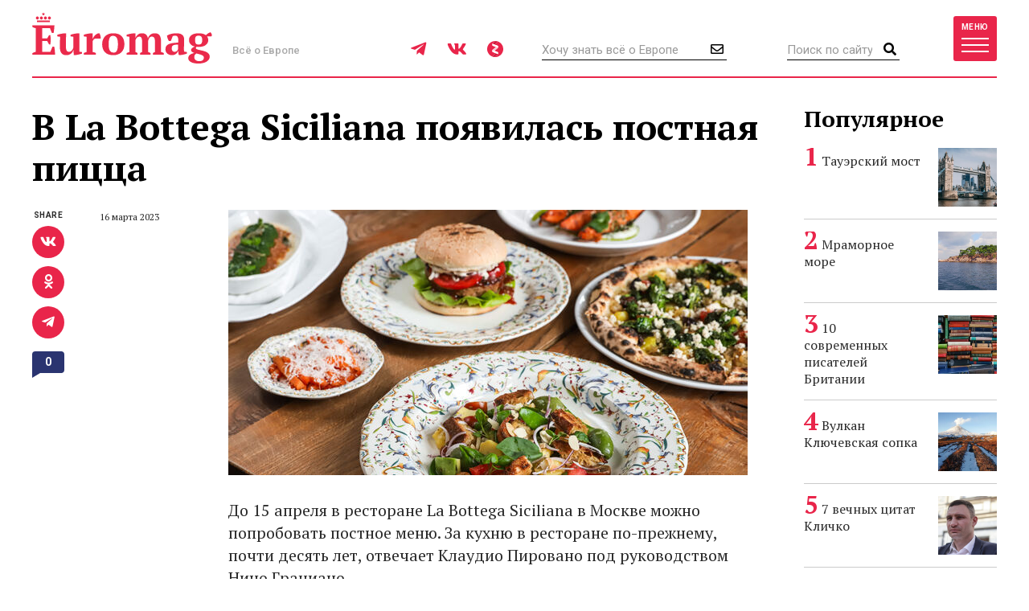

--- FILE ---
content_type: text/html; charset=UTF-8
request_url: https://www.euromag.ru/lifestyle/v-la-bottega-siciliana-pojavilas-postnaja-picca/
body_size: 9607
content:
<!DOCTYPE html>
<html lang="ru" class="no-js">
<head>
	<meta charset="utf-8">
	<meta name="viewport" content="width=device-width, initial-scale=1, shrink-to-fit=no">
	<title>В La Bottega Siciliana появилась постная пицца</title>
	<meta name="description" content="До 15 апреля в ресторане La Bottega Siciliana в Москве можно попробовать постное меню. За кухню в ресторане по-прежнему, почти десять лет, отвечает Клаудио Пировано под руководством Нино Грациано. Клаудио предлагает попробовать батат, запеченный на">
	<meta name="theme-color" content="#EA2A4B">
	<link rel="image_src" href="https://www.euromag.ru/storage/c/2023/03/16/1678958036_474502_60.jpg">
	<meta property="og:image" content="https://www.euromag.ru/storage/c/2023/03/16/1678958036_474502_60.jpg">
	<meta property="og:image:url" content="https://www.euromag.ru/storage/c/2023/03/16/1678958036_474502_60.jpg">
	<meta property="og:image:width" content="660">
	<meta property="og:image:height" content="430">
	<meta property="og:title" content="В La Bottega Siciliana появилась постная пицца">
	<meta property="og:description" content="До 15 апреля в ресторане La Bottega Siciliana в Москве можно попробовать постное меню. За кухню в ресторане по-прежнему, почти десять лет, отвечает Клаудио Пировано под руководством Нино Грациано. Клаудио предлагает попробовать батат, запеченный на">
	<meta property="og:url" content="https://www.euromag.ru/lifestyle/v-la-bottega-siciliana-pojavilas-postnaja-picca/">
	<meta property="og:type" content="website">
	<link rel="Shortcut Icon" type="image/x-icon" href="/favicon.ico">
	<link rel="amphtml" href="https://www.euromag.ru/amp/lifestyle/v-la-bottega-siciliana-pojavilas-postnaja-picca/">
	<link href="/css/styles.min.css?399" rel="stylesheet">
	<link href="/css/temp.css?399" rel="stylesheet" type="text/css">
	<link rel="preconnect" href="https://fonts.gstatic.com">
	<link href="https://fonts.googleapis.com/css2?family=PT+Serif:ital,wght@0,400;0,700;1,400;1,700&family=Playfair+Display:wght@900&family=Roboto:wght@400;500;700&display=swap" rel="stylesheet">
	<script src="/js/modernizr.js"></script>
	<script src="/js/adriver.core.2.js"></script>
	<script type="text/javascript" src="https://vk.com/js/api/share.js?95"></script>
	<script type="text/javascript">
	var _gaq = _gaq || [];
	_gaq.push(['_setAccount', 'UA-16511279-1']);
	_gaq.push(['_trackPageview']);
	(function() {
	var ga = document.createElement('script'); ga.type = 'text/javascript'; ga.async = true;
	ga.src = ('https:' == document.location.protocol ? 'https://' : 'http://') + 'stats.g.doubleclick.net/dc.js';
	var s = document.getElementsByTagName('script')[0]; s.parentNode.insertBefore(ga, s);
	})();
	</script>
	<!-- Yandex.Metrika counter -->
	<script type="text/javascript">
	(function(m,e,t,r,i,k,a){m[i]=m[i]||function(){(m[i].a=m[i].a||[]).push(arguments)}; m[i].l=1*new Date();k=e.createElement(t),a=e.getElementsByTagName(t)[0],k.async=1,k.src=r,a.parentNode.insertBefore(k,a)}) (window, document, "script", "https://mc.yandex.ru/metrika/tag.js", "ym"); ym(1071732, "init", { clickmap:true, trackLinks:true, accurateTrackBounce:true, webvisor:true });
	</script>
	<!-- /Yandex.Metrika counter -->
	<!-- ADCM 7757-->
	<script>;(function(w,d,s,l,i){
	var config={
	id:i,
	layer:l,
	triggers: {
	catchRef: {
	enable: true,
	}
	}
	};
	var layer=[];
	w[l]=Array.isArray(w[l])?w[l]:[];
	layer.forEach(function(el) {w[l].push(el);});
	var f=d.getElementsByTagName(s)[0],j=d.createElement(s);j.async=true;j.src="https://tag.digitaltarget.ru/adcm.js";
	j.onload=function(){try{w.AmberData.adcm.addInstance(config)}catch(e){w.adcm.configure(config)}};f.parentNode.insertBefore(j,f);
	})(window, document, "script", "dataLayer", 7757);</script>
	<!-- End ADCM 7757-->
	<script>window.yaContextCb = window.yaContextCb || []</script>
	<script src="https://yandex.ru/ads/system/context.js" async></script>
	<script src="https://inplayer.ru/player/inplayer2.js"></script>
<style>
@media (max-width: 576px) {
  .b-article-header-content .title {
    font-size: 20px;
  }
  .b-pic-title {
      font-size: 12px;
  }
}
</style>
</head>
<body>
	<!-- Yandex.Metrika counter -->
	<noscript><div><img src="https://mc.yandex.ru/watch/1071732" style="position:absolute; left:-9999px;" alt="" /></div></noscript> 
	<!-- /Yandex.Metrika counter -->
	<!--LiveInternet counter--><script type="text/javascript"><!--
	new Image().src = "//counter.yadro.ru/hit?r"+
	escape(document.referrer)+((typeof(screen)=="undefined")?"":
	";s"+screen.width+"*"+screen.height+"*"+(screen.colorDepth?
	screen.colorDepth:screen.pixelDepth))+";u"+escape(document.URL)+
	";"+Math.random();//--></script><!--/LiveInternet-->
	<!-- Rating@Mail.ru counter -->
	<script type="text/javascript">//<![CDATA[
	var _tmr = _tmr || [];
	_tmr.push({id: "2408314", type: "pageView", start: (new Date()).getTime()});
	(function (d, w) {
	  var ts = d.createElement("script"); ts.type = "text/javascript"; ts.async = true;
	  ts.src = (d.location.protocol == "https:" ? "https:" : "http:") + "//top-fwz1.mail.ru/js/code.js";
	  var f = function () {var s = d.getElementsByTagName("script")[0]; s.parentNode.insertBefore(ts, s);};
	  if (w.opera == "[object Opera]") { d.addEventListener("DOMContentLoaded", f, false); } else { f(); }
	})(document, window);
	//]]></script><noscript><div style="position:absolute;left:-10000px;">
	<img src="//top-fwz1.mail.ru/counter?id=2408314;js=na" style="border:0;" height="1" width="1" alt="Рейтинг@Mail.ru" />
	</div></noscript>
	<!-- //Rating@Mail.ru counter -->
	<script type="text/javascript" async src="https://relap.io/v7/relap.js" data-relap-token="6BJroJIWmGWYMzYz"></script>
	<script src='https://news.gnezdo.ru/loader.js' async></script>
	<div style="height:0;">
		<script language="javascript">document.write("<img src=\"https://www.euromag.ru/views_counter/?id="+"69692"+"&class="+"news"+"&"+Math.random()+"\" width=\"0\" height=\"0\">");</script>
		<noscript><img src="https://www.euromag.ru/views_counter/?id=69692&class=news" width="0" height="0"></noscript>
	</div>


<div class="l-wrapper">
<header class="l-header">
	<nav class="b-navbar" id="navbar">
		<div class="container">
			<div class="b-navbar-header">
				<div class="b-navbar-logo">
					<a class="logo" href="/">Euromag</a>
				</div>
				<div class="b-navbar-motto">Всё о Европе</div>
				<ul class="b-navbar-socials">
					<li><a href="https://t.me/euromag_ru" target="_blank" rel="nofollow,noreferrer"><i class="fab fa-telegram-plane"></i></a></li>
					<li><a href="https://vk.com/euromag" target="_blank" rel="nofollow,noreferrer"><i class="fab fa-vk"></i></a></li>
					<li><a href="https://zen.yandex.ru/euromag.ru" target="_blank" rel="nofollow,noreferrer"><i class="icon-yandexzen"></i></a></li>
				</ul>
				<div class="b-navbar-form b-navbar-subscribe">
					<form action="/subscribe/store.html" class="js-ajax-form">
						<input type="email" name="email" class="form-control" placeholder="Хочу знать всё о Европе">
						<button type="submit" class="button"><i class="far fa-envelope"></i></button>
					</form>
				</div>
				<div class="b-navbar-form b-navbar-search">
					<form action="/search/">
						<input type="search" class="form-control" placeholder="Поиск по сайту" name="q">
						<button type="submit" class="button"><i class="fa fa-search"></i></button>
					</form>
				</div>
				<button type="button" class="btn navbar-toggler collapsed" data-toggle="collapse" data-target="#navigation">
					<span class="label hidden-xs">Меню</span>
					<span class="bars">
						<span class="icon-bar"></span>
						<span class="icon-bar"></span>
						<span class="icon-bar"></span>
					</span>
				</button>
				<div class="b-navbar-country">
					<button type="button" class="search-toggler"><i class="fa fa-search"></i></button>
				</div>
			</div>
			<div class="b-navbar-collapse collapse" id="navigation">
				<div class="b-navbar-nav">
					<ul class="list">
						<li>
							<a href="https://www.euromag.ru/specprojects/built-in-moscow/">Построено в Москве</a>
						</li>
						<li class="important">
							<a href="https://www.euromag.ru/specprojects/russpass-travels-central-russia/">RUSSPASS: Открываем Центральную Россию</a>
						</li>
						<li class="active">
							<a href="/lifestyle/">Lifestyle</a>
						</li>
						<li>
							<a href="/tickets/">Билеты</a>
						</li>
						<li>
							<a href="/hotels/">Отели</a>
						</li>
						<li>
							<a href="/visas/">Визы</a>
						</li>
					</ul>
					<ul class="list">
						<li>
							<a href="/stat/">Рейтинги</a>
						</li>
						<li>
							<a href="/media/">Фото и видео</a>
						</li>
						<li>
							<a href="/events/">События</a>
						</li>
						<li>
							<a href="/economics/">Экономика</a>
						</li>
						<li>
							<a href="/politics/">Политика</a>
						</li>
						<li class="important">
							<a href="https://www.euromag.ru/contests">Конкурсы</a>
						</li>
					</ul>
					<ul class="list">
						<li>
							<a href="/realty/">Недвижимость</a>
						</li>
						<li class="important">
							<a href="https://www.euromag.ru/specprojects/looking-for-riesling/">В поисках рислинга</a>
						</li>
						<li class="important">
							<a href="https://www.euromag.ru/specprojects/best-in-czech/">#Лучшее в Чехии</a>
						</li>
						<li class="important">
							<a href="/specprojects/abkhazia/">Абхазия</a>
						</li>
						<li>
							<a href="/specprojects/">И другие спецпроекты</a>
						</li>
					</ul>
				</div>
			</div>
		</div>
	</nav>
</header>
<main class="l-main">
	<div class="container">



<div class="b-article">
	<div class="b-col-container row">
		<div class="b-col b-col-md-660 b-col-lg-930">
			<h1 data-sin-layout="title">
				В La Bottega Siciliana появилась постная пицца
			</h1>
			<div class="b-article-body">
				<div class="b-article-body-inner">
					<aside class="b-article-aside">
						<div class="b-article-author">
							<span data-sin-layout="date">16 марта 2023</span>
						</div>
					</aside>
					<div class="b-article-pic">
						<div class="img-loader img-intrinsic img-intrinsic-646x330">
							<img src="/storage/c/2023/03/16/1678958037_539833_95.jpg" alt="В La Bottega Siciliana появилась постная пицца" title="В La Bottega Siciliana появилась постная пицца" />
						</div>
					</div>
					<div data-sin-layout="content">
					<p>До 15 апреля в ресторане La Bottega Siciliana в Москве можно попробовать постное меню. За кухню в ресторане по-прежнему, почти десять лет, отвечает Клаудио Пировано под руководством Нино Грациано.</p>
<div id='containerId350744'></div>
<script>
    (function(w, d, c, s, t){
        w[c] = w[c] || [];
        w[c].push(function(){
            gnezdo.create({
                tizerId: 350744,
                containerId: 'containerId350744'
            });
        });
    })(window, document, 'gnezdoAsyncCallbacks');
</script>

			<p>Клаудио предлагает попробовать батат, запеченный на гриле, салат с панцанеллой, томатами, авокадо и стручковым горошком, овощной суп с копченым сельдереем, чечевицей и имбирем, ньокки по-римски из шпината с растительным болоньезе и соевым соусом бешамель, гречневую поленту с грибами, черным трюфелем, спагетти с цуккини, горошком и спаржей.</p>
			<p>В меню есть также две пиццы на постном тесте: с тофу, кейлом и цветными томатами, со свежими томатами и миндалем, а также бургер с соевым мясом на постной булочке, который подается с бататом фри вместо картофеля.</p>
			<p>Шеф-кондитер ресторана придумала три авторских постных десерта: кокосовый батончик, маковый кекс с постной сметаной и свежим манго,&nbsp;морковный торт с кокосовым кремом.</p>
			

					</div>
			<div class="b-title">Читайте также</div>
			<ul class="b-related-list">
				<li><a href="/lifestyle/v-restoranah-rossii-projdet-jubilejnyj-festival-zavtrakov/" style="color: #040404">В ресторанах России пройдет юбилейный фестиваль завтраков BreakFest</a></li>
				<li><a href="/lifestyle/ekspert-rasskazala-chem-zanjatsja-na-novogodnih-prazdnikah-v/" style="color: #040404">Эксперт рассказала, чем заняться на новогодних праздниках в Анапе</a></li>
				<li><a href="/news/skonchalas-brizhit-bardo/" style="color: #040404">Скончалась Брижит Бардо</a></li>
			</ul>
			<ul class="b-article-themes-list">
				<li><a href="/tags/moskva/"><span class="hash">#</span>Москва</a></li>
				<li><a href="/tags/restorany/"><span class="hash">#</span>рестораны</a></li>
			</ul>

			<div class="b-sharing b-article-sharing">
				<div class="b-sharing-inner">
					<div class="b-sharing-title">
						Share
					</div>
					<ul class="b-sharing-list">
						<li><a href="https://vk.com/share.php?url=https://www.euromag.ru/lifestyle/v-la-bottega-siciliana-pojavilas-postnaja-picca/" rel="nofollow,noreferrer"><i class="fab fa-vk"></i></a></li>
						<li><a href="https://connect.ok.ru/offer?url=https://www.euromag.ru/lifestyle/v-la-bottega-siciliana-pojavilas-postnaja-picca/&title=%D0%92+La+Bottega+Siciliana+%D0%BF%D0%BE%D1%8F%D0%B2%D0%B8%D0%BB%D0%B0%D1%81%D1%8C+%D0%BF%D0%BE%D1%81%D1%82%D0%BD%D0%B0%D1%8F+%D0%BF%D0%B8%D1%86%D1%86%D0%B0" rel="nofollow,noreferrer"><i class="fab fa-odnoklassniki"></i></a></li>
						<li><a href="https://telegram.me/share/url?url=https://www.euromag.ru/lifestyle/v-la-bottega-siciliana-pojavilas-postnaja-picca/" rel="nofollow,noreferrer"><i class="fab fa-telegram-plane"></i></a></li>
					</ul>
					<a href="#comments" class="comments-link">0</a>
				</div>
			</div>

				</div>
			</div>
			<div class="b-comments b-article-comments" id="comments">
				<input type="hidden" id="doc-id" value="69692">
				<input type="hidden" id="doc-class" value="news">
				<input type="hidden" id="user-id" value="">
				<div class="b-title">Комментарии (<span class="js-comments-count">0</span>)</div>
				<div class="b-comment-body" id="new-comment-desc" style="display:none;">
					<a href="#" class="btn btn-default btn-reply js-new-comment-button">Написать комментарий</a>
				</div>
				<div id="new-comment" class="js-comment-answer">
				<form class="b-comments-form" id="comment-form">
					<input type="hidden" name="doc_id" value="69692">
					<input type="hidden" name="doc_class" value="news">
					<div class="form-group">
						<textarea class="form-control" rows="4" placeholder="Оставить комментарий" name="body"></textarea>
						<div id="new-comment-errors" style="display:none;"></div>
					</div>
					<div class="form-group">
						<button type="button" class="btn btn-primary btn-lg" onclick="return addComment(this);">Комментировать</button>
					</div>
				</form>

				</div>
				<div id="comments-list">

				</div>
			</div>

<div class="js-relap-anchor" data-relap-id="XXBwK8AB7Bft4-Pj"></div>


		</div>
	<div class="b-col b-col-md-240 visible-md visible-lg">

		<div class="b-sidebar">
			<div class="b-sidebar-title">Популярное</div>
			<div class="b-sidenews-container">
				<div class="b-sidenews-item b-sidenews-item__popular">
					<div class="b-sidenews-item-pic">
						<a href="/lifestyle/tauerskij-most/"><img src="/storage/c/2021/04/15/1618486231_877634_44.jpg" alt="Тауэрский мост" title="Тауэрский мост" width="73" height="73" /></a>
					</div>
					<div class="b-sidenews-item-content">
						<div class="b-sidenews-item-title">
							<a href="/lifestyle/tauerskij-most/">Тауэрский мост</a>
						</div>
					</div>
				</div>
				<div class="b-sidenews-item b-sidenews-item__popular">
					<div class="b-sidenews-item-pic">
						<a href="/lifestyle/mramornoe-more/"><img src="/storage/c/2021/10/25/1639035870_040775_18.jpg" alt="Мраморное море" title="Мраморное море" width="73" height="73" /></a>
					</div>
					<div class="b-sidenews-item-content">
						<div class="b-sidenews-item-title">
							<a href="/lifestyle/mramornoe-more/">Мраморное море</a>
						</div>
					</div>
				</div>
				<div class="b-sidenews-item b-sidenews-item__popular">
					<div class="b-sidenews-item-pic">
						<a href="/specprojects/literary-britain/10-sovremennyh-pisatelej-britanii/"><img src="/storage/c/2016/07/20/1708609637_678979_49.jpg" alt="10 современных писателей Британии" title="10 современных писателей Британии" width="73" height="73" /></a>
					</div>
					<div class="b-sidenews-item-content">
						<div class="b-sidenews-item-title">
							<a href="/specprojects/literary-britain/10-sovremennyh-pisatelej-britanii/">10 современных писателей Британии</a>
						</div>
					</div>
				</div>
				<div class="b-sidenews-item b-sidenews-item__popular">
					<div class="b-sidenews-item-pic">
						<a href="/lifestyle/vulkan-kljuchevskaja-sopka/"><img src="/storage/c/2022/01/28/1643381077_097751_23.jpg" alt="Вулкан Ключевская сопка" title="Вулкан Ключевская сопка" width="73" height="73" /></a>
					</div>
					<div class="b-sidenews-item-content">
						<div class="b-sidenews-item-title">
							<a href="/lifestyle/vulkan-kljuchevskaja-sopka/">Вулкан Ключевская сопка</a>
						</div>
					</div>
				</div>
				<div class="b-sidenews-item b-sidenews-item__popular">
					<div class="b-sidenews-item-pic">
						<a href="/politics/7-vechnyh-citat-klichko/"><img src="/storage/c/2020/11/10/1605016932_296609_36.jpg" alt="7 вечных цитат Кличко" title="7 вечных цитат Кличко" width="73" height="73" /></a>
					</div>
					<div class="b-sidenews-item-content">
						<div class="b-sidenews-item-title">
							<a href="/politics/7-vechnyh-citat-klichko/">7 вечных цитат Кличко</a>
						</div>
					</div>
				</div>
			</div>
		</div>


		<div class="b-sidebar b-sidebar-join">
			<img class="join-back" src="/storage/c/2018/09/19/1538049692_214411_18.jpg">
			<div class="b-sidebar-title">Где это?</div>
			<form class="b-join-form js-ajax-form" action="/subscribe/store.html">
				<input type="email" class="form-control" placeholder="Ваш e-mail" name="email">
				<button type="submit" class="btn btn-primary btn-block">Хочу узнать</button>
			</form>
		</div>

	</div>
	</div>
</div>
</div>
<div class="b-related">
	<div class="container">
		<div class="b-related-title">Читайте также</div>
		<div id="more-materials">
		<div class="b-col-container row">
			<div class="b-col b-col-xs-half b-col-sm-315 b-col-md-585">
				<div class="b-news-item b-news-item__large">
					<a href="/lifestyle/v-restoranah-rossii-projdet-jubilejnyj-festival-zavtrakov/" class="b-news-item-link">
						<div class="b-news-item-pic">
							<div class="img-loader img-intrinsic img-intrinsic-585x380">
								<img src="/storage/c/2025/12/30/1767096799_841967_81.jpg" alt="В ресторанах России пройдет юбилейный фестиваль завтраков BreakFest" title="В ресторанах России пройдет юбилейный фестиваль завтраков BreakFest" />
								<div class="overlay"></div>
							</div>
						</div>
						<div class="b-news-item-content">
							<div class="b-news-item-title">В ресторанах России пройдет юбилейный фестиваль завтраков BreakFest</div>
						</div>
					</a>
				</div>
			</div>
			<div class="b-col b-col-xs-half b-col-sm-315 b-col-md-315">
				<div class="b-news-item b-news-item__classic centered">
					<div class="b-news-item-pic">
						<div class="img-loader img-intrinsic img-intrinsic-315x270">
							<a href="/lifestyle/ekspert-rasskazala-chem-zanjatsja-na-novogodnih-prazdnikah-v/"><img src="/storage/c/2025/12/30/1767096545_239743_45.jpg" alt="Эксперт рассказала, чем заняться на новогодних праздниках в Анапе" title="Эксперт рассказала, чем заняться на новогодних праздниках в Анапе" /></a>
						</div>
					</div>
					<div class="b-news-item-content">
						<div class="b-news-item-title">
							<a href="/lifestyle/ekspert-rasskazala-chem-zanjatsja-na-novogodnih-prazdnikah-v/">Эксперт рассказала, чем заняться на новогодних праздниках в Анапе</a>
						</div>
					</div>
				</div>
			</div>
			<div class="b-col b-col-lg-240 visible-lg visible-xs">
				<div class="b-news-item b-news-item__classic centered">
					<div class="b-news-item-pic">
						<div class="img-loader img-intrinsic img-intrinsic-240x220">
							<a href="/lifestyle/sotrudnika-elisejskogo-dvorca-osudili-za-krazhu-stolovogo/"><img src="/storage/c/2025/12/26/1766757218_819555_98.jpg" alt="Сотрудника Елисейского дворца осудили за кражу столового серебра" title="Сотрудника Елисейского дворца осудили за кражу столового серебра" /></a>
						</div>
					</div>
					<div class="b-news-item-content">
						<div class="b-news-item-title">
							<a href="/lifestyle/sotrudnika-elisejskogo-dvorca-osudili-za-krazhu-stolovogo/">Сотрудника Елисейского дворца осудили за кражу столового серебра</a>
						</div>
					</div>
				</div>
			</div>
		</div>
		<hr>
		<div class="b-col-container row">
			<div class="b-col b-col-lg-240 visible-lg visible-xs">
				<div class="b-news-item b-news-item__classic centered">
					<div class="b-news-item-pic">
						<div class="img-loader img-intrinsic img-intrinsic-240x220">
							<a href="/lifestyle/britanskaja-chajnaja-kompanija-newby-teas-predstavila/"><img src="/storage/c/2025/12/26/1766748866_547789_45.jpeg" alt="Британская чайная компания Newby Teas представила лимитированный праздничный купаж" title="Британская чайная компания Newby Teas представила лимитированный праздничный купаж" /></a>
						</div>
					</div>
					<div class="b-news-item-content">
						<div class="b-news-item-title">
							<a href="/lifestyle/britanskaja-chajnaja-kompanija-newby-teas-predstavila/">Британская чайная компания Newby Teas представила лимитированный праздничный купаж</a>
						</div>
					</div>
				</div>
			</div>
			<div class="b-col b-col-xs-half b-col-sm-315 b-col-md-585">
				<div class="b-news-item b-news-item__large">
					<a href="/lifestyle/nizhegorodskij-restoran-red-wall-objavil-o-kollaboracii-s/" class="b-news-item-link">
						<div class="b-news-item-pic">
							<div class="img-loader img-intrinsic img-intrinsic-585x380">
								<img src="/storage/c/2025/12/26/1766743300_053751_37.jpeg" alt="Нижегородский ресторан Red Wall объявил о коллаборации с итальянским брендом" title="Нижегородский ресторан Red Wall объявил о коллаборации с итальянским брендом" />
								<div class="overlay"></div>
							</div>
						</div>
						<div class="b-news-item-content">
							<div class="b-news-item-title">Нижегородский ресторан Red Wall объявил о коллаборации с итальянским брендом</div>
						</div>
					</a>
				</div>
			</div>
			<div class="b-col b-col-xs-half b-col-sm-315 b-col-md-315">
				<div class="b-news-item b-news-item__classic centered">
					<div class="b-news-item-pic">
						<div class="img-loader img-intrinsic img-intrinsic-315x270">
							<a href="/lifestyle/v-moskve-otkrylsja-novyj-proekt-glena-ballisa/"><img src="/storage/c/2025/12/25/1766663803_463954_62.jpg" alt="В Москве открылся новый проект Глена Баллиса" title="В Москве открылся новый проект Глена Баллиса" /></a>
						</div>
					</div>
					<div class="b-news-item-content">
						<div class="b-news-item-title">
							<a href="/lifestyle/v-moskve-otkrylsja-novyj-proekt-glena-ballisa/">В Москве открылся новый проект Глена Баллиса</a>
						</div>
					</div>
				</div>
			</div>
		</div>

		</div>
		<div class="b-col-container row">
			<div class="b-col b-col-md-585 b-col-lg-offset-240">
				<div class="b-news-more">
					<a href="#" data-container-id="more-materials" data-doc-id="69692" data-last-element-id="73421" data-url="/ajax/more/read-more.html" class="btn btn-more-sh btn-block btn-lg js-more-materials">Показать ещё</a>
				</div>
			</div>
		</div>
	</div>


	</div>
</main>
<footer class="l-footer">
	<div class="container">
		<div class="b-footer-main">
			<div class="b-foot-logo">
				<a href="/"><img src="/i/logo-w.svg" alt=""></a>
			</div>
			<ul class="b-foot-menu">
				<li><a href="/about/">О проекте</a></li>
				<li><a href="/contacts/">Контакты</a></li>
				<li><a href="/advertising/">Реклама</a></li>
				<li><a href="/partners/">Партнеры</a></li>
				<li><a href="/editoring/">Редакция</a></li>
			</ul>
			<ul class="b-foot-socials">
				<li><a href="https://t.me/euromag_ru" target="_blank" rel="nofollow,noreferrer"><i class="fab fa-telegram-plane"></i></a></li>
				<li><a href="https://vk.com/euromag" target="_blank" rel="nofollow,noreferrer"><i class="fab fa-vk"></i></a></li>
				<li><a href="https://zen.yandex.ru/euromag.ru" target="_blank" rel="nofollow,noreferrer"><i class="icon-yandexzen"></i></a></li>
			</ul>
		</div>
		<div class="b-footer-mid">
			<ul class="b-foot-tags">
				<li><a href="/tags/russia/"><span class="hash">#</span>Россия</a></li>
				<li><a href="/tags/france/"><span class="hash">#</span>Франция</a></li>
				<li><a href="/tags/rozhdestvo/"><span class="hash">#</span>Рождество</a></li>
				<li><a href="/tags/samye-krasivye-mesta-karachaevo-cherkesii/"><span class="hash">#</span>Самые красивые места Карачаево-Черкесии</a></li>
				<li><a href="/tags/dostoprimechatelnosti-karachaevo-cherkesii/"><span class="hash">#</span>Достопримечательности Карачаево-Черкесии</a></li>
			</ul>
		</div>
		<div class="b-footer-foot">
			<div class="b-copyright">
				© 2026 Euromag.ru
				<span class="age-sign">18+</span>
			</div>
			<ul class="b-counters">
				<li>
					<a href="/privacy-policy/">Политика конфиденциальности</a>
<!--noindex-->
<span id="top100counter"></span>
<script type="text/javascript">
	var _top100q = _top100q || [];
	_top100q.push(["setAccount", "2222239"]);
	_top100q.push(["trackPageviewByLogo", document.getElementById("top100counter")]);
	(function(){
		var top100 = document.createElement("script"); top100.type = "text/javascript";
		top100.async = true;
		top100.src = ("https:" == document.location.protocol ? "https:" : "http:") + "//st.top100.ru/top100/top100.js";
		var s = document.getElementsByTagName("script")[0]; s.parentNode.insertBefore(top100, s);
	})();
</script>
<!--/noindex-->
				</li>
			</ul>
			<div class="b-contacts">
				Вопросы и предложения: <a href="mailto:sp@euromag.ru">sp@euromag.ru</a>
			</div>
		</div>
	</div>
</footer>
<div class="b-subscribe b-subscribe__out">
	<img src="/storage/c/2018/09/19/1537304611_542591_62.jpg" alt="Что попробовать на улицах Стамбула?" title="Что попробовать на улицах Стамбула?" class="subscribe-back" />
	<div class="container">
		<div class="b-subscribe-container">
			<div class="b-subscribe-title">Что попробовать на улицах Стамбула?</div>
			<form class="b-subscribe-form js-ajax-form" action="/subscribe/store.html">
				<input type="email" name="email" class="form-control" placeholder="Ваш E-mail">
				<button type="submit" class="btn btn-primary">Хочу узнать</button>
			</form>
		</div>
	</div>
</div>
</div>
<div id="ad-fix">
    <div class="ad-fix-wrapper">
        <div class="ad-fix-block">
<!-- Yandex.RTB -->
<!-- Yandex.RTB R-A-1325782-1 -->
<div id="yandex_rtb_R-A-1325782-1"></div>
<script>window.yaContextCb.push(()=>{
  Ya.Context.AdvManager.render({
    renderTo: 'yandex_rtb_R-A-1325782-1',
    blockId: 'R-A-1325782-1'
  })
})</script>
        </div>
        <span class="ad-fix-close"></span>
    </div>
</div>

<div id="modal-container"></div>
<script src="/js/libs.min.js?2"></script>
<script src="/js/js.cookie-2.1.3.min.js"></script>
<script src="/js/jquery.fileupload.min.js"></script>
<script src="/js/common.js?399"></script>
<!--[if lte IE 8]>
	<script src="/js/respond.min.js"></script>
<![endif]-->
<!--noindex-->
<script language="javascript">
netlog_js="1.0";
netlog_r=""+Math.random()+"&s=9904&im=105&r="+escape(document.referrer)+"&pg="+
escape(window.location.href);
document.cookie="netlog=1; path=/"; netlog_r+="&c="+(document.cookie?"Y":"N");
</script>
<script language="javascript1.1">
netlog_js="1.1";netlog_r+="&j="+(navigator.javaEnabled()?"Y":"N")</script>
<script language="javascript1.2">
netlog_js="1.2";
netlog_r+="&wh="+screen.width+'x'+screen.height+"&px="+
(((navigator.appName.substring(0,3)=="Mic"))?
screen.colorDepth:screen.pixelDepth)</script>
<script language="javascript1.3">netlog_js="1.3"</script>
<script language="javascript">netlog_r+="&js="+netlog_js;
document.write("<img "+" src='https://click.topturizm.ru/count.php?"+
netlog_r+"&' border=0 width=1 height=1 style='position:absolute; left:-9999px;'>")</script>
<noscript><img src="https://click.topturizm.ru/count.php?s=9904&im=105" border=0 
width="1" height="1" style="position:absolute; left:-9999px;" alt=""></noscript>
<!--/noindex-->
</body>
</html>





--- FILE ---
content_type: text/css
request_url: https://www.euromag.ru/css/styles.min.css?399
body_size: 47480
content:
@font-face{font-family:'PT Serif';font-style:italic;font-weight:400;src:local('PT Serif Italic'),local('PTSerif-Italic'),url(https://fonts.gstatic.com/s/ptserif/v11/EJRTQgYoZZY2vCFuvAFT_rm1dw.ttf) format('truetype')}@font-face{font-family:'PT Serif';font-style:italic;font-weight:700;src:local('PT Serif Bold Italic'),local('PTSerif-BoldItalic'),url(https://fonts.gstatic.com/s/ptserif/v11/EJRQQgYoZZY2vCFuvAFT9gaQZy3fpQ.ttf) format('truetype')}@font-face{font-family:'PT Serif';font-style:normal;font-weight:400;src:local('PT Serif'),local('PTSerif-Regular'),url(https://fonts.gstatic.com/s/ptserif/v11/EJRVQgYoZZY2vCFuvAFSzro.ttf) format('truetype')}@font-face{font-family:'PT Serif';font-style:normal;font-weight:700;src:local('PT Serif Bold'),local('PTSerif-Bold'),url(https://fonts.gstatic.com/s/ptserif/v11/EJRSQgYoZZY2vCFuvAnt66qWVy4.ttf) format('truetype')}@font-face{font-family:'Playfair Display';font-style:normal;font-weight:900;src:local('Playfair Display Black'),local('PlayfairDisplay-Black'),url(https://fonts.gstatic.com/s/playfairdisplay/v18/nuFlD-vYSZviVYUb_rj3ij__anPXBb__lWoe4w.ttf) format('truetype')}@font-face{font-family:Roboto;font-style:normal;font-weight:400;src:local('Roboto'),local('Roboto-Regular'),url(https://fonts.gstatic.com/s/roboto/v20/KFOmCnqEu92Fr1Mu5mxP.ttf) format('truetype')}@font-face{font-family:Roboto;font-style:normal;font-weight:500;src:local('Roboto Medium'),local('Roboto-Medium'),url(https://fonts.gstatic.com/s/roboto/v20/KFOlCnqEu92Fr1MmEU9fABc9.ttf) format('truetype')}@font-face{font-family:Roboto;font-style:normal;font-weight:700;src:local('Roboto Bold'),local('Roboto-Bold'),url(https://fonts.gstatic.com/s/roboto/v20/KFOlCnqEu92Fr1MmWUlfABc9.ttf) format('truetype')}@font-face{font-family:Corbel;src:url(../fonts/corbel-bold-webfont.woff2) format('woff2') url(../fonts/corbel-bold-webfont.woff) format('woff');font-weight:700;font-style:normal}@font-face{font-family:Futura;src:url(../fonts/futura-demi-webfont.woff2) format('woff2'),url(../fonts/futura-demi-webfont.woff) format('woff');font-weight:600;font-style:normal}html{font-family:sans-serif;-ms-text-size-adjust:100%;-webkit-text-size-adjust:100%}body{margin:0}article,aside,details,figcaption,figure,footer,header,hgroup,main,menu,nav,section,summary{display:block}audio,canvas,progress,video{display:inline-block;vertical-align:baseline}audio:not([controls]){display:none;height:0}[hidden],template{display:none}a{background-color:transparent}a:active,a:hover{outline:0}abbr[title]{border-bottom:1px dotted}b,strong{font-weight:700}dfn{font-style:italic}h1{font-size:2em;margin:.67em 0}mark{background:#ff0;color:#000}small{font-size:80%}sub,sup{font-size:75%;line-height:0;position:relative;vertical-align:baseline}sup{top:-.5em}sub{bottom:-.25em}img{border:0}svg:not(:root){overflow:hidden}figure{margin:1em 40px}hr{box-sizing:content-box;height:0}pre{overflow:auto}code,kbd,pre,samp{font-family:monospace,monospace;font-size:1em}button,input,optgroup,select,textarea{color:inherit;font:inherit;margin:0}button{overflow:visible}button,select{text-transform:none}button,html input[type=button],input[type=reset],input[type=submit]{-webkit-appearance:button;cursor:pointer}button[disabled],html input[disabled]{cursor:default}button::-moz-focus-inner,input::-moz-focus-inner{border:0;padding:0}input{line-height:normal}input[type=checkbox],input[type=radio]{box-sizing:border-box;padding:0}input[type=number]::-webkit-inner-spin-button,input[type=number]::-webkit-outer-spin-button{height:auto}input[type=search]{-webkit-appearance:textfield;box-sizing:content-box}input[type=search]::-webkit-search-cancel-button,input[type=search]::-webkit-search-decoration{-webkit-appearance:none}fieldset{border:1px solid silver;margin:0 2px;padding:.35em .625em .75em}legend{border:0;padding:0}textarea{overflow:auto}optgroup{font-weight:700}table{border-collapse:collapse;border-spacing:0}td,th{padding:0}/*! Source: https://github.com/h5bp/html5-boilerplate/blob/master/src/css/main.css */@media print{*,:after,:before{background:0 0!important;color:#000!important;box-shadow:none!important;text-shadow:none!important}a,a:visited{text-decoration:underline}a[href]:after{content:" (" attr(href) ")"}abbr[title]:after{content:" (" attr(title) ")"}a[href^="#"]:after,a[href^="javascript:"]:after{content:""}blockquote,pre{border:1px solid #999;page-break-inside:avoid}thead{display:table-header-group}img,tr{page-break-inside:avoid}img{max-width:100%!important}h2,h3,p{orphans:3;widows:3}h2,h3{page-break-after:avoid}.navbar{display:none}.btn>.caret,.dropup>.btn>.caret{border-top-color:#000!important}.label{border:1px solid #000}.table{border-collapse:collapse!important}.table td,.table th{background-color:#fff!important}.table-bordered td,.table-bordered th{border:1px solid #ddd!important}}*{box-sizing:border-box}:after,:before{box-sizing:border-box}html{font-size:10px;-webkit-tap-highlight-color:transparent}body{font-family:Roboto,Helvetica,Arial,sans-serif;font-size:14px;line-height:1.35;color:#2a2a2a;background-color:#fff}button,input,select,textarea{font-family:inherit;font-size:inherit;line-height:inherit}a{color:#2a2a2a;text-decoration:none}a:focus,a:hover{color:#040404;text-decoration:underline}a:focus{outline:5px auto -webkit-focus-ring-color;outline-offset:-2px}figure{margin:0}img{vertical-align:middle}.img-responsive{display:block;max-width:100%;height:auto}.img-rounded{border-radius:6px}.img-thumbnail{padding:4px;line-height:1.35;background-color:#fff;border:1px solid #ddd;border-radius:4px;transition:all .2s ease-in-out;display:inline-block;max-width:100%;height:auto}.img-circle{border-radius:50%}hr{margin-top:18px;margin-bottom:18px;border:0;border-top:1px solid rgba(151,151,151,.5)}.sr-only{position:absolute;width:1px;height:1px;margin:-1px;padding:0;overflow:hidden;clip:rect(0,0,0,0);border:0}.sr-only-focusable:active,.sr-only-focusable:focus{position:static;width:auto;height:auto;margin:0;overflow:visible;clip:auto}[role=button]{cursor:pointer}.h1,.h2,.h3,.h4,.h5,.h6,h1,h2,h3,h4,h5,h6{font-family:"PT Serif","Times New Roman",Times,serif;font-weight:700;line-height:1.15;color:#000}.h1 .small,.h1 small,.h2 .small,.h2 small,.h3 .small,.h3 small,.h4 .small,.h4 small,.h5 .small,.h5 small,.h6 .small,.h6 small,h1 .small,h1 small,h2 .small,h2 small,h3 .small,h3 small,h4 .small,h4 small,h5 .small,h5 small,h6 .small,h6 small{font-weight:400;line-height:1;color:#777}.h1,.h2,.h3,h1,h2,h3{margin-top:18px;margin-bottom:9px}.h1 .small,.h1 small,.h2 .small,.h2 small,.h3 .small,.h3 small,h1 .small,h1 small,h2 .small,h2 small,h3 .small,h3 small{font-size:65%}.h4,.h5,.h6,h4,h5,h6{margin-top:9px;margin-bottom:9px}.h4 .small,.h4 small,.h5 .small,.h5 small,.h6 .small,.h6 small,h4 .small,h4 small,h5 .small,h5 small,h6 .small,h6 small{font-size:75%}.h1,h1{font-size:36px}.h2,h2{font-size:30px}.h3,h3{font-size:24px}.h4,h4{font-size:18px}.h5,h5{font-size:14px}.h6,h6{font-size:12px}p{margin:0 0 9px}.lead{margin-bottom:18px;font-size:16px;font-weight:300;line-height:1.4}@media (min-width:768px){.lead{font-size:21px}}.small,small{font-size:85%}.mark,mark{background-color:#fcf8e3;padding:.2em}.text-left{text-align:left}.text-right{text-align:right}.text-center{text-align:center}.text-justify{text-align:justify}.text-nowrap{white-space:nowrap}.text-lowercase{text-transform:lowercase}.text-uppercase{text-transform:uppercase}.text-capitalize{text-transform:capitalize}.text-muted{color:#777}.text-primary{color:#E9254A}a.text-primary:focus,a.text-primary:hover{color:#c71436}.text-success{color:#3c763d}a.text-success:focus,a.text-success:hover{color:#2b542c}.text-info{color:#31708f}a.text-info:focus,a.text-info:hover{color:#245269}.text-warning{color:#8a6d3b}a.text-warning:focus,a.text-warning:hover{color:#66512c}.text-danger{color:#a94442}a.text-danger:focus,a.text-danger:hover{color:#843534}.bg-primary{color:#fff;background-color:#E9254A}a.bg-primary:focus,a.bg-primary:hover{background-color:#c71436}.bg-success{background-color:#dff0d8}a.bg-success:focus,a.bg-success:hover{background-color:#c1e2b3}.bg-info{background-color:#d9edf7}a.bg-info:focus,a.bg-info:hover{background-color:#afd9ee}.bg-warning{background-color:#fcf8e3}a.bg-warning:focus,a.bg-warning:hover{background-color:#f7ecb5}.bg-danger{background-color:#f2dede}a.bg-danger:focus,a.bg-danger:hover{background-color:#e4b9b9}.page-header{padding-bottom:8px;margin:36px 0 18px;border-bottom:1px solid #eee}ol,ul{margin-top:0;margin-bottom:9px}ol ol,ol ul,ul ol,ul ul{margin-bottom:0}.list-unstyled{padding-left:0;list-style:none}.list-inline{padding-left:0;list-style:none;margin-left:-5px}.list-inline>li{display:inline-block;padding-left:5px;padding-right:5px}dl{margin-top:0;margin-bottom:18px}dd,dt{line-height:1.35}dt{font-weight:700}dd{margin-left:0}@media (min-width:992px){.dl-horizontal dt{float:left;width:160px;clear:left;text-align:right;overflow:hidden;text-overflow:ellipsis;white-space:nowrap}.dl-horizontal dd{margin-left:180px}}abbr[data-original-title],abbr[title]{cursor:help;border-bottom:1px dotted #777}.initialism{font-size:90%;text-transform:uppercase}blockquote{padding:9px 18px;margin:0 0 18px;font-size:17.5px;border-left:5px solid #eee}blockquote ol:last-child,blockquote p:last-child,blockquote ul:last-child{margin-bottom:0}blockquote .small,blockquote footer,blockquote small{display:block;font-size:80%;line-height:1.35;color:#777}blockquote .small:before,blockquote footer:before,blockquote small:before{content:'\2014 \00A0'}.blockquote-reverse,blockquote.pull-right{padding-right:15px;padding-left:0;border-right:5px solid #eee;border-left:0;text-align:right}.blockquote-reverse .small:before,.blockquote-reverse footer:before,.blockquote-reverse small:before,blockquote.pull-right .small:before,blockquote.pull-right footer:before,blockquote.pull-right small:before{content:''}.blockquote-reverse .small:after,.blockquote-reverse footer:after,.blockquote-reverse small:after,blockquote.pull-right .small:after,blockquote.pull-right footer:after,blockquote.pull-right small:after{content:'\00A0 \2014'}address{margin-bottom:18px;font-style:normal;line-height:1.35}.container{margin-right:auto;margin-left:auto;padding-left:15px;padding-right:15px}@media (min-width:768px){.container{width:750px}}@media (min-width:992px){.container{width:960px}}@media (min-width:1260px){.container{width:1230px}}.container-fluid{margin-right:auto;margin-left:auto;padding-left:15px;padding-right:15px}.row{display:flex;flex-wrap:wrap;margin-left:-15px;margin-right:-15px}.col-lg-1,.col-lg-10,.col-lg-11,.col-lg-12,.col-lg-2,.col-lg-3,.col-lg-4,.col-lg-5,.col-lg-6,.col-lg-7,.col-lg-8,.col-lg-9,.col-md-1,.col-md-10,.col-md-11,.col-md-12,.col-md-2,.col-md-3,.col-md-4,.col-md-5,.col-md-6,.col-md-7,.col-md-8,.col-md-9,.col-sm-1,.col-sm-10,.col-sm-11,.col-sm-12,.col-sm-2,.col-sm-3,.col-sm-4,.col-sm-5,.col-sm-6,.col-sm-7,.col-sm-8,.col-sm-9,.col-xs-1,.col-xs-10,.col-xs-11,.col-xs-12,.col-xs-2,.col-xs-3,.col-xs-4,.col-xs-5,.col-xs-6,.col-xs-7,.col-xs-8,.col-xs-9{flex-basis:100%;position:relative;min-height:1px;padding-left:15px;padding-right:15px}@media (min-width:576px){.col-xs-12{flex-basis:100%;width:100%}.col-xs-11{flex-basis:91.66666667%;width:91.66666667%}.col-xs-10{flex-basis:83.33333333%;width:83.33333333%}.col-xs-9{flex-basis:75%;width:75%}.col-xs-8{flex-basis:66.66666667%;width:66.66666667%}.col-xs-7{flex-basis:58.33333333%;width:58.33333333%}.col-xs-6{flex-basis:50%;width:50%}.col-xs-5{flex-basis:41.66666667%;width:41.66666667%}.col-xs-4{flex-basis:33.33333333%;width:33.33333333%}.col-xs-3{flex-basis:25%;width:25%}.col-xs-2{flex-basis:16.66666667%;width:16.66666667%}.col-xs-1{flex-basis:8.33333333%;width:8.33333333%}.col-xs-pull-12{right:100%}.col-xs-pull-11{right:91.66666667%}.col-xs-pull-10{right:83.33333333%}.col-xs-pull-9{right:75%}.col-xs-pull-8{right:66.66666667%}.col-xs-pull-7{right:58.33333333%}.col-xs-pull-6{right:50%}.col-xs-pull-5{right:41.66666667%}.col-xs-pull-4{right:33.33333333%}.col-xs-pull-3{right:25%}.col-xs-pull-2{right:16.66666667%}.col-xs-pull-1{right:8.33333333%}.col-xs-pull-0{right:auto}.col-xs-push-12{left:100%}.col-xs-push-11{left:91.66666667%}.col-xs-push-10{left:83.33333333%}.col-xs-push-9{left:75%}.col-xs-push-8{left:66.66666667%}.col-xs-push-7{left:58.33333333%}.col-xs-push-6{left:50%}.col-xs-push-5{left:41.66666667%}.col-xs-push-4{left:33.33333333%}.col-xs-push-3{left:25%}.col-xs-push-2{left:16.66666667%}.col-xs-push-1{left:8.33333333%}.col-xs-push-0{left:auto}.col-xs-offset-12{margin-left:100%}.col-xs-offset-11{margin-left:91.66666667%}.col-xs-offset-10{margin-left:83.33333333%}.col-xs-offset-9{margin-left:75%}.col-xs-offset-8{margin-left:66.66666667%}.col-xs-offset-7{margin-left:58.33333333%}.col-xs-offset-6{margin-left:50%}.col-xs-offset-5{margin-left:41.66666667%}.col-xs-offset-4{margin-left:33.33333333%}.col-xs-offset-3{margin-left:25%}.col-xs-offset-2{margin-left:16.66666667%}.col-xs-offset-1{margin-left:8.33333333%}.col-xs-offset-0{margin-left:0}}@media (min-width:768px){.col-sm-12{flex-basis:100%;width:100%}.col-sm-11{flex-basis:91.66666667%;width:91.66666667%}.col-sm-10{flex-basis:83.33333333%;width:83.33333333%}.col-sm-9{flex-basis:75%;width:75%}.col-sm-8{flex-basis:66.66666667%;width:66.66666667%}.col-sm-7{flex-basis:58.33333333%;width:58.33333333%}.col-sm-6{flex-basis:50%;width:50%}.col-sm-5{flex-basis:41.66666667%;width:41.66666667%}.col-sm-4{flex-basis:33.33333333%;width:33.33333333%}.col-sm-3{flex-basis:25%;width:25%}.col-sm-2{flex-basis:16.66666667%;width:16.66666667%}.col-sm-1{flex-basis:8.33333333%;width:8.33333333%}.col-sm-pull-12{right:100%}.col-sm-pull-11{right:91.66666667%}.col-sm-pull-10{right:83.33333333%}.col-sm-pull-9{right:75%}.col-sm-pull-8{right:66.66666667%}.col-sm-pull-7{right:58.33333333%}.col-sm-pull-6{right:50%}.col-sm-pull-5{right:41.66666667%}.col-sm-pull-4{right:33.33333333%}.col-sm-pull-3{right:25%}.col-sm-pull-2{right:16.66666667%}.col-sm-pull-1{right:8.33333333%}.col-sm-pull-0{right:auto}.col-sm-push-12{left:100%}.col-sm-push-11{left:91.66666667%}.col-sm-push-10{left:83.33333333%}.col-sm-push-9{left:75%}.col-sm-push-8{left:66.66666667%}.col-sm-push-7{left:58.33333333%}.col-sm-push-6{left:50%}.col-sm-push-5{left:41.66666667%}.col-sm-push-4{left:33.33333333%}.col-sm-push-3{left:25%}.col-sm-push-2{left:16.66666667%}.col-sm-push-1{left:8.33333333%}.col-sm-push-0{left:auto}.col-sm-offset-12{margin-left:100%}.col-sm-offset-11{margin-left:91.66666667%}.col-sm-offset-10{margin-left:83.33333333%}.col-sm-offset-9{margin-left:75%}.col-sm-offset-8{margin-left:66.66666667%}.col-sm-offset-7{margin-left:58.33333333%}.col-sm-offset-6{margin-left:50%}.col-sm-offset-5{margin-left:41.66666667%}.col-sm-offset-4{margin-left:33.33333333%}.col-sm-offset-3{margin-left:25%}.col-sm-offset-2{margin-left:16.66666667%}.col-sm-offset-1{margin-left:8.33333333%}.col-sm-offset-0{margin-left:0}}@media (min-width:992px){.col-md-12{flex-basis:100%;width:100%}.col-md-11{flex-basis:91.66666667%;width:91.66666667%}.col-md-10{flex-basis:83.33333333%;width:83.33333333%}.col-md-9{flex-basis:75%;width:75%}.col-md-8{flex-basis:66.66666667%;width:66.66666667%}.col-md-7{flex-basis:58.33333333%;width:58.33333333%}.col-md-6{flex-basis:50%;width:50%}.col-md-5{flex-basis:41.66666667%;width:41.66666667%}.col-md-4{flex-basis:33.33333333%;width:33.33333333%}.col-md-3{flex-basis:25%;width:25%}.col-md-2{flex-basis:16.66666667%;width:16.66666667%}.col-md-1{flex-basis:8.33333333%;width:8.33333333%}.col-md-pull-12{right:100%}.col-md-pull-11{right:91.66666667%}.col-md-pull-10{right:83.33333333%}.col-md-pull-9{right:75%}.col-md-pull-8{right:66.66666667%}.col-md-pull-7{right:58.33333333%}.col-md-pull-6{right:50%}.col-md-pull-5{right:41.66666667%}.col-md-pull-4{right:33.33333333%}.col-md-pull-3{right:25%}.col-md-pull-2{right:16.66666667%}.col-md-pull-1{right:8.33333333%}.col-md-pull-0{right:auto}.col-md-push-12{left:100%}.col-md-push-11{left:91.66666667%}.col-md-push-10{left:83.33333333%}.col-md-push-9{left:75%}.col-md-push-8{left:66.66666667%}.col-md-push-7{left:58.33333333%}.col-md-push-6{left:50%}.col-md-push-5{left:41.66666667%}.col-md-push-4{left:33.33333333%}.col-md-push-3{left:25%}.col-md-push-2{left:16.66666667%}.col-md-push-1{left:8.33333333%}.col-md-push-0{left:auto}.col-md-offset-12{margin-left:100%}.col-md-offset-11{margin-left:91.66666667%}.col-md-offset-10{margin-left:83.33333333%}.col-md-offset-9{margin-left:75%}.col-md-offset-8{margin-left:66.66666667%}.col-md-offset-7{margin-left:58.33333333%}.col-md-offset-6{margin-left:50%}.col-md-offset-5{margin-left:41.66666667%}.col-md-offset-4{margin-left:33.33333333%}.col-md-offset-3{margin-left:25%}.col-md-offset-2{margin-left:16.66666667%}.col-md-offset-1{margin-left:8.33333333%}.col-md-offset-0{margin-left:0}}@media (min-width:1260px){.col-lg-12{flex-basis:100%;width:100%}.col-lg-11{flex-basis:91.66666667%;width:91.66666667%}.col-lg-10{flex-basis:83.33333333%;width:83.33333333%}.col-lg-9{flex-basis:75%;width:75%}.col-lg-8{flex-basis:66.66666667%;width:66.66666667%}.col-lg-7{flex-basis:58.33333333%;width:58.33333333%}.col-lg-6{flex-basis:50%;width:50%}.col-lg-5{flex-basis:41.66666667%;width:41.66666667%}.col-lg-4{flex-basis:33.33333333%;width:33.33333333%}.col-lg-3{flex-basis:25%;width:25%}.col-lg-2{flex-basis:16.66666667%;width:16.66666667%}.col-lg-1{flex-basis:8.33333333%;width:8.33333333%}.col-lg-pull-12{right:100%}.col-lg-pull-11{right:91.66666667%}.col-lg-pull-10{right:83.33333333%}.col-lg-pull-9{right:75%}.col-lg-pull-8{right:66.66666667%}.col-lg-pull-7{right:58.33333333%}.col-lg-pull-6{right:50%}.col-lg-pull-5{right:41.66666667%}.col-lg-pull-4{right:33.33333333%}.col-lg-pull-3{right:25%}.col-lg-pull-2{right:16.66666667%}.col-lg-pull-1{right:8.33333333%}.col-lg-pull-0{right:auto}.col-lg-push-12{left:100%}.col-lg-push-11{left:91.66666667%}.col-lg-push-10{left:83.33333333%}.col-lg-push-9{left:75%}.col-lg-push-8{left:66.66666667%}.col-lg-push-7{left:58.33333333%}.col-lg-push-6{left:50%}.col-lg-push-5{left:41.66666667%}.col-lg-push-4{left:33.33333333%}.col-lg-push-3{left:25%}.col-lg-push-2{left:16.66666667%}.col-lg-push-1{left:8.33333333%}.col-lg-push-0{left:auto}.col-lg-offset-12{margin-left:100%}.col-lg-offset-11{margin-left:91.66666667%}.col-lg-offset-10{margin-left:83.33333333%}.col-lg-offset-9{margin-left:75%}.col-lg-offset-8{margin-left:66.66666667%}.col-lg-offset-7{margin-left:58.33333333%}.col-lg-offset-6{margin-left:50%}.col-lg-offset-5{margin-left:41.66666667%}.col-lg-offset-4{margin-left:33.33333333%}.col-lg-offset-3{margin-left:25%}.col-lg-offset-2{margin-left:16.66666667%}.col-lg-offset-1{margin-left:8.33333333%}.col-lg-offset-0{margin-left:0}}table{background-color:transparent}caption{padding-top:8px;padding-bottom:8px;color:#777;text-align:left}th{text-align:left}.table{width:100%;max-width:100%;margin-bottom:18px}.table>tbody>tr>td,.table>tbody>tr>th,.table>tfoot>tr>td,.table>tfoot>tr>th,.table>thead>tr>td,.table>thead>tr>th{padding:8px;line-height:1.35;vertical-align:top;border-top:1px solid #ddd}.table>thead>tr>th{vertical-align:bottom;border-bottom:2px solid #ddd}.table>caption+thead>tr:first-child>td,.table>caption+thead>tr:first-child>th,.table>colgroup+thead>tr:first-child>td,.table>colgroup+thead>tr:first-child>th,.table>thead:first-child>tr:first-child>td,.table>thead:first-child>tr:first-child>th{border-top:0}.table>tbody+tbody{border-top:2px solid #ddd}.table .table{background-color:#fff}.table-condensed>tbody>tr>td,.table-condensed>tbody>tr>th,.table-condensed>tfoot>tr>td,.table-condensed>tfoot>tr>th,.table-condensed>thead>tr>td,.table-condensed>thead>tr>th{padding:5px}.table-bordered{border:1px solid #ddd}.table-bordered>tbody>tr>td,.table-bordered>tbody>tr>th,.table-bordered>tfoot>tr>td,.table-bordered>tfoot>tr>th,.table-bordered>thead>tr>td,.table-bordered>thead>tr>th{border:1px solid #ddd}.table-bordered>thead>tr>td,.table-bordered>thead>tr>th{border-bottom-width:2px}.table-striped>tbody>tr:nth-of-type(odd){background-color:#f9f9f9}.table-hover>tbody>tr:hover{background-color:#f5f5f5}table col[class*=col-]{position:static;float:none;display:table-column}table td[class*=col-],table th[class*=col-]{position:static;float:none;display:table-cell}.table>tbody>tr.active>td,.table>tbody>tr.active>th,.table>tbody>tr>td.active,.table>tbody>tr>th.active,.table>tfoot>tr.active>td,.table>tfoot>tr.active>th,.table>tfoot>tr>td.active,.table>tfoot>tr>th.active,.table>thead>tr.active>td,.table>thead>tr.active>th,.table>thead>tr>td.active,.table>thead>tr>th.active{background-color:#f5f5f5}.table-hover>tbody>tr.active:hover>td,.table-hover>tbody>tr.active:hover>th,.table-hover>tbody>tr:hover>.active,.table-hover>tbody>tr>td.active:hover,.table-hover>tbody>tr>th.active:hover{background-color:#e8e8e8}.table>tbody>tr.success>td,.table>tbody>tr.success>th,.table>tbody>tr>td.success,.table>tbody>tr>th.success,.table>tfoot>tr.success>td,.table>tfoot>tr.success>th,.table>tfoot>tr>td.success,.table>tfoot>tr>th.success,.table>thead>tr.success>td,.table>thead>tr.success>th,.table>thead>tr>td.success,.table>thead>tr>th.success{background-color:#dff0d8}.table-hover>tbody>tr.success:hover>td,.table-hover>tbody>tr.success:hover>th,.table-hover>tbody>tr:hover>.success,.table-hover>tbody>tr>td.success:hover,.table-hover>tbody>tr>th.success:hover{background-color:#d0e9c6}.table>tbody>tr.info>td,.table>tbody>tr.info>th,.table>tbody>tr>td.info,.table>tbody>tr>th.info,.table>tfoot>tr.info>td,.table>tfoot>tr.info>th,.table>tfoot>tr>td.info,.table>tfoot>tr>th.info,.table>thead>tr.info>td,.table>thead>tr.info>th,.table>thead>tr>td.info,.table>thead>tr>th.info{background-color:#d9edf7}.table-hover>tbody>tr.info:hover>td,.table-hover>tbody>tr.info:hover>th,.table-hover>tbody>tr:hover>.info,.table-hover>tbody>tr>td.info:hover,.table-hover>tbody>tr>th.info:hover{background-color:#c4e3f3}.table>tbody>tr.warning>td,.table>tbody>tr.warning>th,.table>tbody>tr>td.warning,.table>tbody>tr>th.warning,.table>tfoot>tr.warning>td,.table>tfoot>tr.warning>th,.table>tfoot>tr>td.warning,.table>tfoot>tr>th.warning,.table>thead>tr.warning>td,.table>thead>tr.warning>th,.table>thead>tr>td.warning,.table>thead>tr>th.warning{background-color:#fcf8e3}.table-hover>tbody>tr.warning:hover>td,.table-hover>tbody>tr.warning:hover>th,.table-hover>tbody>tr:hover>.warning,.table-hover>tbody>tr>td.warning:hover,.table-hover>tbody>tr>th.warning:hover{background-color:#faf2cc}.table>tbody>tr.danger>td,.table>tbody>tr.danger>th,.table>tbody>tr>td.danger,.table>tbody>tr>th.danger,.table>tfoot>tr.danger>td,.table>tfoot>tr.danger>th,.table>tfoot>tr>td.danger,.table>tfoot>tr>th.danger,.table>thead>tr.danger>td,.table>thead>tr.danger>th,.table>thead>tr>td.danger,.table>thead>tr>th.danger{background-color:#f2dede}.table-hover>tbody>tr.danger:hover>td,.table-hover>tbody>tr.danger:hover>th,.table-hover>tbody>tr:hover>.danger,.table-hover>tbody>tr>td.danger:hover,.table-hover>tbody>tr>th.danger:hover{background-color:#ebcccc}.table-responsive{overflow-x:auto;min-height:.01%}@media screen and (max-width:767px){.table-responsive{width:100%;margin-bottom:13.5px;overflow-y:hidden;-ms-overflow-style:-ms-autohiding-scrollbar;border:1px solid #ddd}.table-responsive>.table{margin-bottom:0}.table-responsive>.table>tbody>tr>td,.table-responsive>.table>tbody>tr>th,.table-responsive>.table>tfoot>tr>td,.table-responsive>.table>tfoot>tr>th,.table-responsive>.table>thead>tr>td,.table-responsive>.table>thead>tr>th{white-space:nowrap}.table-responsive>.table-bordered{border:0}.table-responsive>.table-bordered>tbody>tr>td:first-child,.table-responsive>.table-bordered>tbody>tr>th:first-child,.table-responsive>.table-bordered>tfoot>tr>td:first-child,.table-responsive>.table-bordered>tfoot>tr>th:first-child,.table-responsive>.table-bordered>thead>tr>td:first-child,.table-responsive>.table-bordered>thead>tr>th:first-child{border-left:0}.table-responsive>.table-bordered>tbody>tr>td:last-child,.table-responsive>.table-bordered>tbody>tr>th:last-child,.table-responsive>.table-bordered>tfoot>tr>td:last-child,.table-responsive>.table-bordered>tfoot>tr>th:last-child,.table-responsive>.table-bordered>thead>tr>td:last-child,.table-responsive>.table-bordered>thead>tr>th:last-child{border-right:0}.table-responsive>.table-bordered>tbody>tr:last-child>td,.table-responsive>.table-bordered>tbody>tr:last-child>th,.table-responsive>.table-bordered>tfoot>tr:last-child>td,.table-responsive>.table-bordered>tfoot>tr:last-child>th{border-bottom:0}}fieldset{padding:0;margin:0;border:0;min-width:0}label{display:inline-block;max-width:100%;margin-bottom:5px;font-weight:700}input[type=search]{box-sizing:border-box}input[type=checkbox],input[type=radio]{margin:4px 0 0;margin-top:1px\9;line-height:normal}input[type=file]{display:block}input[type=checkbox]:focus,input[type=radio]:focus,input[type=file]:focus{outline:5px auto -webkit-focus-ring-color;outline-offset:-2px}.form-control{display:block;width:100%;height:32px;padding:6px 12px;font-size:14px;line-height:1.35;color:#000;background-color:#fff;background-image:none;border:1px solid #ccc;border-radius:4px;box-shadow:inset 0 1px 1px rgba(0,0,0,.075);transition:border-color ease-in-out .15s,box-shadow ease-in-out .15s}.form-control:focus{border-color:#66afe9;outline:0;box-shadow:inset 0 1px 1px rgba(0,0,0,.075),0 0 8px rgba(102,175,233,.6)}.form-control::-moz-placeholder{color:#999;opacity:1}.form-control:-ms-input-placeholder{color:#999}.form-control::-webkit-input-placeholder{color:#999}.form-control::-ms-expand{border:0;background-color:transparent}.form-control[disabled],.form-control[readonly],fieldset[disabled] .form-control{background-color:#eee;opacity:1}.form-control[disabled],fieldset[disabled] .form-control{cursor:not-allowed}textarea.form-control{height:auto}input[type=search]{-webkit-appearance:none}@media screen and (-webkit-min-device-pixel-ratio:0){input[type=date].form-control,input[type=time].form-control,input[type=datetime-local].form-control,input[type=month].form-control{line-height:32px}.input-group-sm input[type=date],.input-group-sm input[type=time],.input-group-sm input[type=datetime-local],.input-group-sm input[type=month],input[type=date].input-sm,input[type=time].input-sm,input[type=datetime-local].input-sm,input[type=month].input-sm{line-height:30px}.input-group-lg input[type=date],.input-group-lg input[type=time],.input-group-lg input[type=datetime-local],.input-group-lg input[type=month],input[type=date].input-lg,input[type=time].input-lg,input[type=datetime-local].input-lg,input[type=month].input-lg{line-height:46px}}.form-group{margin-bottom:15px}.checkbox,.radio{position:relative;display:block;margin-top:10px;margin-bottom:10px}.checkbox label,.radio label{min-height:18px;padding-left:20px;margin-bottom:0;font-weight:400;cursor:pointer}.checkbox input[type=checkbox],.checkbox-inline input[type=checkbox],.radio input[type=radio],.radio-inline input[type=radio]{position:absolute;margin-left:-20px;margin-top:4px\9}.checkbox+.checkbox,.radio+.radio{margin-top:-5px}.checkbox-inline,.radio-inline{position:relative;display:inline-block;padding-left:20px;margin-bottom:0;vertical-align:middle;font-weight:400;cursor:pointer}.checkbox-inline+.checkbox-inline,.radio-inline+.radio-inline{margin-top:0;margin-left:10px}fieldset[disabled] input[type=checkbox],fieldset[disabled] input[type=radio],input[type=checkbox].disabled,input[type=checkbox][disabled],input[type=radio].disabled,input[type=radio][disabled]{cursor:not-allowed}.checkbox-inline.disabled,.radio-inline.disabled,fieldset[disabled] .checkbox-inline,fieldset[disabled] .radio-inline{cursor:not-allowed}.checkbox.disabled label,.radio.disabled label,fieldset[disabled] .checkbox label,fieldset[disabled] .radio label{cursor:not-allowed}.btn{display:inline-block;margin-bottom:0;font-weight:400;text-align:center;vertical-align:middle;touch-action:manipulation;cursor:pointer;background-image:none;border:1px solid transparent;white-space:nowrap;padding:6px 12px;font-size:14px;line-height:1.35;border-radius:4px;-webkit-user-select:none;-ms-user-select:none;user-select:none}.btn.active.focus,.btn.active:focus,.btn.focus,.btn:active.focus,.btn:active:focus,.btn:focus{outline:5px auto -webkit-focus-ring-color;outline-offset:-2px}.btn.focus,.btn:focus,.btn:hover{color:#333;text-decoration:none}.btn.active,.btn:active{outline:0;background-image:none;box-shadow:inset 0 3px 5px rgba(0,0,0,.125)}.btn.disabled,.btn[disabled],fieldset[disabled] .btn{cursor:not-allowed;opacity:.65;filter:alpha(opacity=65);box-shadow:none}a.btn.disabled,fieldset[disabled] a.btn{pointer-events:none}.btn-lg{padding:10px 16px;font-size:18px;line-height:1.3333333;border-radius:6px}.btn-sm{padding:5px 10px;font-size:12px;line-height:1.5;border-radius:3px}.btn-xs{padding:1px 5px;font-size:12px;line-height:1.5;border-radius:3px}.btn-block{display:block;width:100%}.btn-block+.btn-block{margin-top:5px}input[type=button].btn-block,input[type=reset].btn-block,input[type=submit].btn-block{width:100%}.fade{opacity:0;transition:opacity .15s linear}.fade.in{opacity:1}.collapse{display:none}.collapse.in{display:block}tr.collapse.in{display:table-row}tbody.collapse.in{display:table-row-group}.collapsing{position:relative;height:0;overflow:hidden;transition-property:height,visibility;transition-duration:.35s;transition-timing-function:ease}.caret{display:inline-block;width:0;height:0;margin-left:2px;vertical-align:middle;border-top:4px dashed;border-top:4px solid\9;border-right:4px solid transparent;border-left:4px solid transparent}.dropdown,.dropup{position:relative}.dropdown-toggle:focus{outline:0}.dropdown-menu{position:absolute;top:100%;left:0;z-index:1000;display:none;float:left;min-width:160px;padding:5px 0;margin:2px 0 0;list-style:none;font-size:14px;text-align:left;background-color:#fff;border:1px solid #ccc;border:1px solid rgba(0,0,0,.15);border-radius:4px;box-shadow:0 6px 12px rgba(0,0,0,.175);background-clip:padding-box}.dropdown-menu.pull-right{right:0;left:auto}.dropdown-menu .divider{height:1px;margin:8px 0;overflow:hidden;background-color:#e5e5e5}.dropdown-menu>li>a{display:block;padding:3px 20px;clear:both;font-weight:400;line-height:1.35;color:#333;white-space:nowrap}.dropdown-menu>li>a:focus,.dropdown-menu>li>a:hover{text-decoration:none;color:#262626;background-color:#f5f5f5}.dropdown-menu>.active>a,.dropdown-menu>.active>a:focus,.dropdown-menu>.active>a:hover{color:#fff;text-decoration:none;outline:0;background-color:#E9254A}.dropdown-menu>.disabled>a,.dropdown-menu>.disabled>a:focus,.dropdown-menu>.disabled>a:hover{color:#777}.dropdown-menu>.disabled>a:focus,.dropdown-menu>.disabled>a:hover{text-decoration:none;background-color:transparent;background-image:none;filter:progid:DXImageTransform.Microsoft.gradient(enabled=false);cursor:not-allowed}.open>.dropdown-menu{display:block}.open>a{outline:0}.dropdown-menu-right{left:auto;right:0}.dropdown-menu-left{left:0;right:auto}.dropdown-header{display:block;padding:3px 20px;font-size:12px;line-height:1.35;color:#777;white-space:nowrap}.dropdown-backdrop{position:fixed;left:0;right:0;bottom:0;top:0;z-index:990}.pull-right>.dropdown-menu{right:0;left:auto}.dropup .caret,.navbar-fixed-bottom .dropdown .caret{border-top:0;border-bottom:4px dashed;border-bottom:4px solid\9;content:""}.dropup .dropdown-menu,.navbar-fixed-bottom .dropdown .dropdown-menu{top:auto;bottom:100%;margin-bottom:2px}@media (min-width:992px){.navbar-right .dropdown-menu{left:auto;right:0}.navbar-right .dropdown-menu-left{left:0;right:auto}}.nav{margin-bottom:0;padding-left:0;list-style:none}.nav>li{position:relative;display:block}.nav>li>a{position:relative;display:block;padding:10px 15px}.nav>li>a:focus,.nav>li>a:hover{text-decoration:none;background-color:#eee}.nav>li.disabled>a{color:#777}.nav>li.disabled>a:focus,.nav>li.disabled>a:hover{color:#777;text-decoration:none;background-color:transparent;cursor:not-allowed}.nav .open>a,.nav .open>a:focus,.nav .open>a:hover{background-color:#eee;border-color:#2a2a2a}.nav .nav-divider{height:1px;margin:8px 0;overflow:hidden;background-color:#e5e5e5}.nav>li>a>img{max-width:none}.nav-tabs{border-bottom:1px solid #ddd}.nav-tabs>li{float:left;margin-bottom:-1px}.nav-tabs>li>a{margin-right:2px;line-height:1.35;border:1px solid transparent;border-radius:4px 4px 0 0}.nav-tabs>li>a:hover{border-color:#eee #eee #ddd}.nav-tabs>li.active>a,.nav-tabs>li.active>a:focus,.nav-tabs>li.active>a:hover{color:#555;background-color:#fff;border:1px solid #ddd;border-bottom-color:transparent;cursor:default}.nav-tabs.nav-justified{width:100%;border-bottom:0}.nav-tabs.nav-justified>li{float:none}.nav-tabs.nav-justified>li>a{text-align:center;margin-bottom:5px}.nav-tabs.nav-justified>.dropdown .dropdown-menu{top:auto;left:auto}@media (min-width:768px){.nav-tabs.nav-justified>li{display:table-cell;width:1%}.nav-tabs.nav-justified>li>a{margin-bottom:0}}.nav-tabs.nav-justified>li>a{margin-right:0;border-radius:4px}.nav-tabs.nav-justified>.active>a,.nav-tabs.nav-justified>.active>a:focus,.nav-tabs.nav-justified>.active>a:hover{border:1px solid #ddd}@media (min-width:768px){.nav-tabs.nav-justified>li>a{border-bottom:1px solid #ddd;border-radius:4px 4px 0 0}.nav-tabs.nav-justified>.active>a,.nav-tabs.nav-justified>.active>a:focus,.nav-tabs.nav-justified>.active>a:hover{border-bottom-color:#fff}}.nav-pills>li{float:left}.nav-pills>li>a{border-radius:4px}.nav-pills>li+li{margin-left:2px}.nav-pills>li.active>a,.nav-pills>li.active>a:focus,.nav-pills>li.active>a:hover{color:#fff;background-color:#E9254A}.nav-stacked>li{float:none}.nav-stacked>li+li{margin-top:2px;margin-left:0}.nav-justified{width:100%}.nav-justified>li{float:none}.nav-justified>li>a{text-align:center;margin-bottom:5px}.nav-justified>.dropdown .dropdown-menu{top:auto;left:auto}@media (min-width:768px){.nav-justified>li{display:table-cell;width:1%}.nav-justified>li>a{margin-bottom:0}}.nav-tabs-justified{border-bottom:0}.nav-tabs-justified>li>a{margin-right:0;border-radius:4px}.nav-tabs-justified>.active>a,.nav-tabs-justified>.active>a:focus,.nav-tabs-justified>.active>a:hover{border:1px solid #ddd}@media (min-width:768px){.nav-tabs-justified>li>a{border-bottom:1px solid #ddd;border-radius:4px 4px 0 0}.nav-tabs-justified>.active>a,.nav-tabs-justified>.active>a:focus,.nav-tabs-justified>.active>a:hover{border-bottom-color:#fff}}.tab-content>.tab-pane{display:none}.tab-content>.active{display:block}.nav-tabs .dropdown-menu{margin-top:-1px;border-top-right-radius:0;border-top-left-radius:0}@keyframes progress-bar-stripes{from{background-position:40px 0}to{background-position:0 0}}.progress{overflow:hidden;height:18px;margin-bottom:18px;background-color:#f5f5f5;border-radius:4px;box-shadow:inset 0 1px 2px rgba(0,0,0,.1)}.progress-bar{float:left;width:0%;height:100%;font-size:12px;line-height:18px;color:#fff;text-align:center;background-color:#E9254A;box-shadow:inset 0 -1px 0 rgba(0,0,0,.15);transition:width .6s ease}.progress-bar-striped,.progress-striped .progress-bar{background-image:linear-gradient(45deg,rgba(255,255,255,.15) 25%,transparent 25%,transparent 50%,rgba(255,255,255,.15) 50%,rgba(255,255,255,.15) 75%,transparent 75%,transparent);background-size:40px 40px}.progress-bar.active,.progress.active .progress-bar{animation:progress-bar-stripes 2s linear infinite}.progress-bar-success{background-color:#5cb85c}.progress-striped .progress-bar-success{background-image:linear-gradient(45deg,rgba(255,255,255,.15) 25%,transparent 25%,transparent 50%,rgba(255,255,255,.15) 50%,rgba(255,255,255,.15) 75%,transparent 75%,transparent)}.progress-bar-info{background-color:#5bc0de}.progress-striped .progress-bar-info{background-image:linear-gradient(45deg,rgba(255,255,255,.15) 25%,transparent 25%,transparent 50%,rgba(255,255,255,.15) 50%,rgba(255,255,255,.15) 75%,transparent 75%,transparent)}.progress-bar-warning{background-color:#f0ad4e}.progress-striped .progress-bar-warning{background-image:linear-gradient(45deg,rgba(255,255,255,.15) 25%,transparent 25%,transparent 50%,rgba(255,255,255,.15) 50%,rgba(255,255,255,.15) 75%,transparent 75%,transparent)}.progress-bar-danger{background-color:#d9534f}.progress-striped .progress-bar-danger{background-image:linear-gradient(45deg,rgba(255,255,255,.15) 25%,transparent 25%,transparent 50%,rgba(255,255,255,.15) 50%,rgba(255,255,255,.15) 75%,transparent 75%,transparent)}.embed-responsive{position:relative;display:block;height:0;padding:0;overflow:hidden}.embed-responsive .embed-responsive-item,.embed-responsive embed,.embed-responsive iframe,.embed-responsive object,.embed-responsive video{position:absolute;top:0;left:0;bottom:0;height:100%;width:100%;border:0}.embed-responsive-16by9{padding-bottom:56.25%}.embed-responsive-4by3{padding-bottom:75%}.close{float:right;font-size:21px;font-weight:700;line-height:1;color:#000;text-shadow:0 1px 0 #fff;opacity:.2;filter:alpha(opacity=20)}.close:focus,.close:hover{color:#000;text-decoration:none;cursor:pointer;opacity:.5;filter:alpha(opacity=50)}button.close{padding:0;cursor:pointer;background:0 0;border:0;-webkit-appearance:none}.modal-open{overflow:hidden}.modal{display:none;overflow:hidden;position:fixed;top:0;right:0;bottom:0;left:0;z-index:1050;-webkit-overflow-scrolling:touch;outline:0}.modal.fade .modal-dialog{transform:translate(0,-25%);transition:transform .3s ease-out}.modal.in .modal-dialog{transform:translate(0,0)}.modal-open .modal{overflow-x:hidden;overflow-y:auto}.modal-dialog{position:relative;width:auto;margin:10px}.modal-content{position:relative;background-color:#fff;border:1px solid #999;border:1px solid rgba(0,0,0,.2);border-radius:6px;box-shadow:0 3px 9px rgba(0,0,0,.5);background-clip:padding-box;outline:0}.modal-backdrop{position:fixed;top:0;right:0;bottom:0;left:0;z-index:1040;background-color:#000}.modal-backdrop.fade{opacity:0;filter:alpha(opacity=0)}.modal-backdrop.in{opacity:.5;filter:alpha(opacity=50)}.modal-header{padding:15px;border-bottom:1px solid #e5e5e5}.modal-header .close{margin-top:-2px}.modal-title{margin:0;line-height:1.35}.modal-body{position:relative;padding:15px}.modal-footer{padding:15px;text-align:right;border-top:1px solid #e5e5e5}.modal-footer .btn+.btn{margin-left:5px;margin-bottom:0}.modal-footer .btn-group .btn+.btn{margin-left:-1px}.modal-footer .btn-block+.btn-block{margin-left:0}.modal-scrollbar-measure{position:absolute;top:-9999px;width:50px;height:50px;overflow:scroll}@media (min-width:768px){.modal-dialog{width:600px;margin:30px auto}.modal-content{box-shadow:0 5px 15px rgba(0,0,0,.5)}.modal-sm{width:300px}}@media (min-width:992px){.modal-lg{width:900px}}.b-blog-author-content:after,.b-blog-author-content:before,.b-hotels-wrap:after,.b-hotels-wrap:before,.b-navbar-header:after,.b-navbar-header:before,.b-navbar-nav:after,.b-navbar-nav:before,.b-news-item__side:after,.b-news-item__side:before,.b-sidenews-item__popular:after,.b-sidenews-item__popular:before,.clearfix:after,.clearfix:before,.container-fluid:after,.container-fluid:before,.container:after,.container:before,.dl-horizontal dd:after,.dl-horizontal dd:before,.modal-footer:after,.modal-footer:before,.modal-header:after,.modal-header:before,.nav:after,.nav:before{content:" ";display:table}.b-blog-author-content:after,.b-hotels-wrap:after,.b-navbar-header:after,.b-navbar-nav:after,.b-news-item__side:after,.b-sidenews-item__popular:after,.clearfix:after,.container-fluid:after,.container:after,.dl-horizontal dd:after,.modal-footer:after,.modal-header:after,.nav:after{clear:both}.center-block{display:block;margin-left:auto;margin-right:auto}.pull-right{float:right!important}.pull-left{float:left!important}.hide{display:none!important}.show{display:block!important}.invisible{visibility:hidden}.text-hide{font:0/0 a;color:transparent;text-shadow:none;background-color:transparent;border:0}.hidden{display:none!important}.affix{position:fixed}@-ms-viewport{width:device-width}.visible-lg,.visible-md,.visible-sm,.visible-xs{display:none!important}.visible-lg-block,.visible-lg-inline,.visible-lg-inline-block,.visible-md-block,.visible-md-inline,.visible-md-inline-block,.visible-sm-block,.visible-sm-inline,.visible-sm-inline-block,.visible-xs-block,.visible-xs-inline,.visible-xs-inline-block{display:none!important}@media (max-width:767px){.visible-xs{display:block!important}table.visible-xs{display:table!important}tr.visible-xs{display:table-row!important}td.visible-xs,th.visible-xs{display:table-cell!important}}@media (max-width:767px){.visible-xs-block{display:block!important}}@media (max-width:767px){.visible-xs-inline{display:inline!important}}@media (max-width:767px){.visible-xs-inline-block{display:inline-block!important}}@media (min-width:768px) and (max-width:991px){.visible-sm{display:block!important}table.visible-sm{display:table!important}tr.visible-sm{display:table-row!important}td.visible-sm,th.visible-sm{display:table-cell!important}}@media (min-width:768px) and (max-width:991px){.visible-sm-block{display:block!important}}@media (min-width:768px) and (max-width:991px){.visible-sm-inline{display:inline!important}}@media (min-width:768px) and (max-width:991px){.visible-sm-inline-block{display:inline-block!important}}@media (min-width:992px) and (max-width:1259px){.visible-md{display:block!important}table.visible-md{display:table!important}tr.visible-md{display:table-row!important}td.visible-md,th.visible-md{display:table-cell!important}}@media (min-width:992px) and (max-width:1259px){.visible-md-block{display:block!important}}@media (min-width:992px) and (max-width:1259px){.visible-md-inline{display:inline!important}}@media (min-width:992px) and (max-width:1259px){.visible-md-inline-block{display:inline-block!important}}@media (min-width:1260px){.visible-lg{display:block!important}table.visible-lg{display:table!important}tr.visible-lg{display:table-row!important}td.visible-lg,th.visible-lg{display:table-cell!important}}@media (min-width:1260px){.visible-lg-block{display:block!important}}@media (min-width:1260px){.visible-lg-inline{display:inline!important}}@media (min-width:1260px){.visible-lg-inline-block{display:inline-block!important}}@media (max-width:767px){.hidden-xs{display:none!important}}@media (min-width:768px) and (max-width:991px){.hidden-sm{display:none!important}}@media (min-width:992px) and (max-width:1259px){.hidden-md{display:none!important}}@media (min-width:1260px){.hidden-lg{display:none!important}}.visible-print{display:none!important}@media print{.visible-print{display:block!important}table.visible-print{display:table!important}tr.visible-print{display:table-row!important}td.visible-print,th.visible-print{display:table-cell!important}}.visible-print-block{display:none!important}@media print{.visible-print-block{display:block!important}}.visible-print-inline{display:none!important}@media print{.visible-print-inline{display:inline!important}}.visible-print-inline-block{display:none!important}@media print{.visible-print-inline-block{display:inline-block!important}}@media print{.hidden-print{display:none!important}}/*!
 * Font Awesome Free 5.9.0 by @fontawesome - https://fontawesome.com
 * License - https://fontawesome.com/license/free (Icons: CC BY 4.0, Fonts: SIL OFL 1.1, Code: MIT License)
 */.fa,.fab,.fal,.far,.fas{-moz-osx-font-smoothing:grayscale;-webkit-font-smoothing:antialiased;display:inline-block;font-style:normal;font-variant:normal;text-rendering:auto;line-height:1}.fa-500px:before{content:"\f26e"}.fa-accessible-icon:before{content:"\f368"}.fa-accusoft:before{content:"\f369"}.fa-acquisitions-incorporated:before{content:"\f6af"}.fa-ad:before{content:"\f641"}.fa-address-book:before{content:"\f2b9"}.fa-address-card:before{content:"\f2bb"}.fa-adjust:before{content:"\f042"}.fa-adn:before{content:"\f170"}.fa-adobe:before{content:"\f778"}.fa-adversal:before{content:"\f36a"}.fa-affiliatetheme:before{content:"\f36b"}.fa-air-freshener:before{content:"\f5d0"}.fa-airbnb:before{content:"\f834"}.fa-algolia:before{content:"\f36c"}.fa-align-center:before{content:"\f037"}.fa-align-justify:before{content:"\f039"}.fa-align-left:before{content:"\f036"}.fa-align-right:before{content:"\f038"}.fa-alipay:before{content:"\f642"}.fa-allergies:before{content:"\f461"}.fa-amazon:before{content:"\f270"}.fa-amazon-pay:before{content:"\f42c"}.fa-ambulance:before{content:"\f0f9"}.fa-american-sign-language-interpreting:before{content:"\f2a3"}.fa-amilia:before{content:"\f36d"}.fa-anchor:before{content:"\f13d"}.fa-android:before{content:"\f17b"}.fa-angellist:before{content:"\f209"}.fa-angle-double-down:before{content:"\f103"}.fa-angle-double-left:before{content:"\f100"}.fa-angle-double-right:before{content:"\f101"}.fa-angle-double-up:before{content:"\f102"}.fa-angle-down:before{content:"\f107"}.fa-angle-left:before{content:"\f104"}.fa-angle-right:before{content:"\f105"}.fa-angle-up:before{content:"\f106"}.fa-angry:before{content:"\f556"}.fa-angrycreative:before{content:"\f36e"}.fa-angular:before{content:"\f420"}.fa-ankh:before{content:"\f644"}.fa-app-store:before{content:"\f36f"}.fa-app-store-ios:before{content:"\f370"}.fa-apper:before{content:"\f371"}.fa-apple:before{content:"\f179"}.fa-apple-alt:before{content:"\f5d1"}.fa-apple-pay:before{content:"\f415"}.fa-archive:before{content:"\f187"}.fa-archway:before{content:"\f557"}.fa-arrow-alt-circle-down:before{content:"\f358"}.fa-arrow-alt-circle-left:before{content:"\f359"}.fa-arrow-alt-circle-right:before{content:"\f35a"}.fa-arrow-alt-circle-up:before{content:"\f35b"}.fa-arrow-circle-down:before{content:"\f0ab"}.fa-arrow-circle-left:before{content:"\f0a8"}.fa-arrow-circle-right:before{content:"\f0a9"}.fa-arrow-circle-up:before{content:"\f0aa"}.fa-arrow-down:before{content:"\f063"}.fa-arrow-left:before{content:"\f060"}.fa-arrow-right:before{content:"\f061"}.fa-arrow-up:before{content:"\f062"}.fa-arrows-alt:before{content:"\f0b2"}.fa-arrows-alt-h:before{content:"\f337"}.fa-arrows-alt-v:before{content:"\f338"}.fa-artstation:before{content:"\f77a"}.fa-assistive-listening-systems:before{content:"\f2a2"}.fa-asterisk:before{content:"\f069"}.fa-asymmetrik:before{content:"\f372"}.fa-at:before{content:"\f1fa"}.fa-atlas:before{content:"\f558"}.fa-atlassian:before{content:"\f77b"}.fa-atom:before{content:"\f5d2"}.fa-audible:before{content:"\f373"}.fa-audio-description:before{content:"\f29e"}.fa-autoprefixer:before{content:"\f41c"}.fa-avianex:before{content:"\f374"}.fa-aviato:before{content:"\f421"}.fa-award:before{content:"\f559"}.fa-aws:before{content:"\f375"}.fa-baby:before{content:"\f77c"}.fa-baby-carriage:before{content:"\f77d"}.fa-backspace:before{content:"\f55a"}.fa-backward:before{content:"\f04a"}.fa-bacon:before{content:"\f7e5"}.fa-balance-scale:before{content:"\f24e"}.fa-balance-scale-left:before{content:"\f515"}.fa-balance-scale-right:before{content:"\f516"}.fa-ban:before{content:"\f05e"}.fa-band-aid:before{content:"\f462"}.fa-bandcamp:before{content:"\f2d5"}.fa-barcode:before{content:"\f02a"}.fa-bars:before{content:"\f0c9"}.fa-baseball-ball:before{content:"\f433"}.fa-basketball-ball:before{content:"\f434"}.fa-bath:before{content:"\f2cd"}.fa-battery-empty:before{content:"\f244"}.fa-battery-full:before{content:"\f240"}.fa-battery-half:before{content:"\f242"}.fa-battery-quarter:before{content:"\f243"}.fa-battery-three-quarters:before{content:"\f241"}.fa-battle-net:before{content:"\f835"}.fa-bed:before{content:"\f236"}.fa-beer:before{content:"\f0fc"}.fa-behance:before{content:"\f1b4"}.fa-behance-square:before{content:"\f1b5"}.fa-bell:before{content:"\f0f3"}.fa-bell-slash:before{content:"\f1f6"}.fa-bezier-curve:before{content:"\f55b"}.fa-bible:before{content:"\f647"}.fa-bicycle:before{content:"\f206"}.fa-biking:before{content:"\f84a"}.fa-bimobject:before{content:"\f378"}.fa-binoculars:before{content:"\f1e5"}.fa-biohazard:before{content:"\f780"}.fa-birthday-cake:before{content:"\f1fd"}.fa-bitbucket:before{content:"\f171"}.fa-bitcoin:before{content:"\f379"}.fa-bity:before{content:"\f37a"}.fa-black-tie:before{content:"\f27e"}.fa-blackberry:before{content:"\f37b"}.fa-blender:before{content:"\f517"}.fa-blender-phone:before{content:"\f6b6"}.fa-blind:before{content:"\f29d"}.fa-blog:before{content:"\f781"}.fa-blogger:before{content:"\f37c"}.fa-blogger-b:before{content:"\f37d"}.fa-bluetooth:before{content:"\f293"}.fa-bluetooth-b:before{content:"\f294"}.fa-bold:before{content:"\f032"}.fa-bolt:before{content:"\f0e7"}.fa-bomb:before{content:"\f1e2"}.fa-bone:before{content:"\f5d7"}.fa-bong:before{content:"\f55c"}.fa-book:before{content:"\f02d"}.fa-book-dead:before{content:"\f6b7"}.fa-book-medical:before{content:"\f7e6"}.fa-book-open:before{content:"\f518"}.fa-book-reader:before{content:"\f5da"}.fa-bookmark:before{content:"\f02e"}.fa-bootstrap:before{content:"\f836"}.fa-border-all:before{content:"\f84c"}.fa-border-none:before{content:"\f850"}.fa-border-style:before{content:"\f853"}.fa-bowling-ball:before{content:"\f436"}.fa-box:before{content:"\f466"}.fa-box-open:before{content:"\f49e"}.fa-boxes:before{content:"\f468"}.fa-braille:before{content:"\f2a1"}.fa-brain:before{content:"\f5dc"}.fa-bread-slice:before{content:"\f7ec"}.fa-briefcase:before{content:"\f0b1"}.fa-briefcase-medical:before{content:"\f469"}.fa-broadcast-tower:before{content:"\f519"}.fa-broom:before{content:"\f51a"}.fa-brush:before{content:"\f55d"}.fa-btc:before{content:"\f15a"}.fa-buffer:before{content:"\f837"}.fa-bug:before{content:"\f188"}.fa-building:before{content:"\f1ad"}.fa-bullhorn:before{content:"\f0a1"}.fa-bullseye:before{content:"\f140"}.fa-burn:before{content:"\f46a"}.fa-buromobelexperte:before{content:"\f37f"}.fa-bus:before{content:"\f207"}.fa-bus-alt:before{content:"\f55e"}.fa-business-time:before{content:"\f64a"}.fa-buysellads:before{content:"\f20d"}.fa-calculator:before{content:"\f1ec"}.fa-calendar:before{content:"\f133"}.fa-calendar-alt:before{content:"\f073"}.fa-calendar-check:before{content:"\f274"}.fa-calendar-day:before{content:"\f783"}.fa-calendar-minus:before{content:"\f272"}.fa-calendar-plus:before{content:"\f271"}.fa-calendar-times:before{content:"\f273"}.fa-calendar-week:before{content:"\f784"}.fa-camera:before{content:"\f030"}.fa-camera-retro:before{content:"\f083"}.fa-campground:before{content:"\f6bb"}.fa-canadian-maple-leaf:before{content:"\f785"}.fa-candy-cane:before{content:"\f786"}.fa-cannabis:before{content:"\f55f"}.fa-capsules:before{content:"\f46b"}.fa-car:before{content:"\f1b9"}.fa-car-alt:before{content:"\f5de"}.fa-car-battery:before{content:"\f5df"}.fa-car-crash:before{content:"\f5e1"}.fa-car-side:before{content:"\f5e4"}.fa-caret-down:before{content:"\f0d7"}.fa-caret-left:before{content:"\f0d9"}.fa-caret-right:before{content:"\f0da"}.fa-caret-square-down:before{content:"\f150"}.fa-caret-square-left:before{content:"\f191"}.fa-caret-square-right:before{content:"\f152"}.fa-caret-square-up:before{content:"\f151"}.fa-caret-up:before{content:"\f0d8"}.fa-carrot:before{content:"\f787"}.fa-cart-arrow-down:before{content:"\f218"}.fa-cart-plus:before{content:"\f217"}.fa-cash-register:before{content:"\f788"}.fa-cat:before{content:"\f6be"}.fa-cc-amazon-pay:before{content:"\f42d"}.fa-cc-amex:before{content:"\f1f3"}.fa-cc-apple-pay:before{content:"\f416"}.fa-cc-diners-club:before{content:"\f24c"}.fa-cc-discover:before{content:"\f1f2"}.fa-cc-jcb:before{content:"\f24b"}.fa-cc-mastercard:before{content:"\f1f1"}.fa-cc-paypal:before{content:"\f1f4"}.fa-cc-stripe:before{content:"\f1f5"}.fa-cc-visa:before{content:"\f1f0"}.fa-centercode:before{content:"\f380"}.fa-centos:before{content:"\f789"}.fa-certificate:before{content:"\f0a3"}.fa-chair:before{content:"\f6c0"}.fa-chalkboard:before{content:"\f51b"}.fa-chalkboard-teacher:before{content:"\f51c"}.fa-charging-station:before{content:"\f5e7"}.fa-chart-area:before{content:"\f1fe"}.fa-chart-bar:before{content:"\f080"}.fa-chart-line:before{content:"\f201"}.fa-chart-pie:before{content:"\f200"}.fa-check:before{content:"\f00c"}.fa-check-circle:before{content:"\f058"}.fa-check-double:before{content:"\f560"}.fa-check-square:before{content:"\f14a"}.fa-cheese:before{content:"\f7ef"}.fa-chess:before{content:"\f439"}.fa-chess-bishop:before{content:"\f43a"}.fa-chess-board:before{content:"\f43c"}.fa-chess-king:before{content:"\f43f"}.fa-chess-knight:before{content:"\f441"}.fa-chess-pawn:before{content:"\f443"}.fa-chess-queen:before{content:"\f445"}.fa-chess-rook:before{content:"\f447"}.fa-chevron-circle-down:before{content:"\f13a"}.fa-chevron-circle-left:before{content:"\f137"}.fa-chevron-circle-right:before{content:"\f138"}.fa-chevron-circle-up:before{content:"\f139"}.fa-chevron-down:before{content:"\f078"}.fa-chevron-left:before{content:"\f053"}.fa-chevron-right:before{content:"\f054"}.fa-chevron-up:before{content:"\f077"}.fa-child:before{content:"\f1ae"}.fa-chrome:before{content:"\f268"}.fa-chromecast:before{content:"\f838"}.fa-church:before{content:"\f51d"}.fa-circle:before{content:"\f111"}.fa-circle-notch:before{content:"\f1ce"}.fa-city:before{content:"\f64f"}.fa-clinic-medical:before{content:"\f7f2"}.fa-clipboard:before{content:"\f328"}.fa-clipboard-check:before{content:"\f46c"}.fa-clipboard-list:before{content:"\f46d"}.fa-clock:before{content:"\f017"}.fa-clone:before{content:"\f24d"}.fa-closed-captioning:before{content:"\f20a"}.fa-cloud:before{content:"\f0c2"}.fa-cloud-download-alt:before{content:"\f381"}.fa-cloud-meatball:before{content:"\f73b"}.fa-cloud-moon:before{content:"\f6c3"}.fa-cloud-moon-rain:before{content:"\f73c"}.fa-cloud-rain:before{content:"\f73d"}.fa-cloud-showers-heavy:before{content:"\f740"}.fa-cloud-sun:before{content:"\f6c4"}.fa-cloud-sun-rain:before{content:"\f743"}.fa-cloud-upload-alt:before{content:"\f382"}.fa-cloudscale:before{content:"\f383"}.fa-cloudsmith:before{content:"\f384"}.fa-cloudversify:before{content:"\f385"}.fa-cocktail:before{content:"\f561"}.fa-code:before{content:"\f121"}.fa-code-branch:before{content:"\f126"}.fa-codepen:before{content:"\f1cb"}.fa-codiepie:before{content:"\f284"}.fa-coffee:before{content:"\f0f4"}.fa-cog:before{content:"\f013"}.fa-cogs:before{content:"\f085"}.fa-coins:before{content:"\f51e"}.fa-columns:before{content:"\f0db"}.fa-comment:before{content:"\f075"}.fa-comment-alt:before{content:"\f27a"}.fa-comment-dollar:before{content:"\f651"}.fa-comment-dots:before{content:"\f4ad"}.fa-comment-medical:before{content:"\f7f5"}.fa-comment-slash:before{content:"\f4b3"}.fa-comments:before{content:"\f086"}.fa-comments-dollar:before{content:"\f653"}.fa-compact-disc:before{content:"\f51f"}.fa-compass:before{content:"\f14e"}.fa-compress:before{content:"\f066"}.fa-compress-arrows-alt:before{content:"\f78c"}.fa-concierge-bell:before{content:"\f562"}.fa-confluence:before{content:"\f78d"}.fa-connectdevelop:before{content:"\f20e"}.fa-contao:before{content:"\f26d"}.fa-cookie:before{content:"\f563"}.fa-cookie-bite:before{content:"\f564"}.fa-copy:before{content:"\f0c5"}.fa-copyright:before{content:"\f1f9"}.fa-couch:before{content:"\f4b8"}.fa-cpanel:before{content:"\f388"}.fa-creative-commons:before{content:"\f25e"}.fa-creative-commons-by:before{content:"\f4e7"}.fa-creative-commons-nc:before{content:"\f4e8"}.fa-creative-commons-nc-eu:before{content:"\f4e9"}.fa-creative-commons-nc-jp:before{content:"\f4ea"}.fa-creative-commons-nd:before{content:"\f4eb"}.fa-creative-commons-pd:before{content:"\f4ec"}.fa-creative-commons-pd-alt:before{content:"\f4ed"}.fa-creative-commons-remix:before{content:"\f4ee"}.fa-creative-commons-sa:before{content:"\f4ef"}.fa-creative-commons-sampling:before{content:"\f4f0"}.fa-creative-commons-sampling-plus:before{content:"\f4f1"}.fa-creative-commons-share:before{content:"\f4f2"}.fa-creative-commons-zero:before{content:"\f4f3"}.fa-credit-card:before{content:"\f09d"}.fa-critical-role:before{content:"\f6c9"}.fa-crop:before{content:"\f125"}.fa-crop-alt:before{content:"\f565"}.fa-cross:before{content:"\f654"}.fa-crosshairs:before{content:"\f05b"}.fa-crow:before{content:"\f520"}.fa-crown:before{content:"\f521"}.fa-crutch:before{content:"\f7f7"}.fa-css3:before{content:"\f13c"}.fa-css3-alt:before{content:"\f38b"}.fa-cube:before{content:"\f1b2"}.fa-cubes:before{content:"\f1b3"}.fa-cut:before{content:"\f0c4"}.fa-cuttlefish:before{content:"\f38c"}.fa-d-and-d:before{content:"\f38d"}.fa-d-and-d-beyond:before{content:"\f6ca"}.fa-dashcube:before{content:"\f210"}.fa-database:before{content:"\f1c0"}.fa-deaf:before{content:"\f2a4"}.fa-delicious:before{content:"\f1a5"}.fa-democrat:before{content:"\f747"}.fa-deploydog:before{content:"\f38e"}.fa-deskpro:before{content:"\f38f"}.fa-desktop:before{content:"\f108"}.fa-dev:before{content:"\f6cc"}.fa-deviantart:before{content:"\f1bd"}.fa-dharmachakra:before{content:"\f655"}.fa-dhl:before{content:"\f790"}.fa-diagnoses:before{content:"\f470"}.fa-diaspora:before{content:"\f791"}.fa-dice:before{content:"\f522"}.fa-dice-d20:before{content:"\f6cf"}.fa-dice-d6:before{content:"\f6d1"}.fa-dice-five:before{content:"\f523"}.fa-dice-four:before{content:"\f524"}.fa-dice-one:before{content:"\f525"}.fa-dice-six:before{content:"\f526"}.fa-dice-three:before{content:"\f527"}.fa-dice-two:before{content:"\f528"}.fa-digg:before{content:"\f1a6"}.fa-digital-ocean:before{content:"\f391"}.fa-digital-tachograph:before{content:"\f566"}.fa-directions:before{content:"\f5eb"}.fa-discord:before{content:"\f392"}.fa-discourse:before{content:"\f393"}.fa-divide:before{content:"\f529"}.fa-dizzy:before{content:"\f567"}.fa-dna:before{content:"\f471"}.fa-dochub:before{content:"\f394"}.fa-docker:before{content:"\f395"}.fa-dog:before{content:"\f6d3"}.fa-dollar-sign:before{content:"\f155"}.fa-dolly:before{content:"\f472"}.fa-dolly-flatbed:before{content:"\f474"}.fa-donate:before{content:"\f4b9"}.fa-door-closed:before{content:"\f52a"}.fa-door-open:before{content:"\f52b"}.fa-dot-circle:before{content:"\f192"}.fa-dove:before{content:"\f4ba"}.fa-download:before{content:"\f019"}.fa-draft2digital:before{content:"\f396"}.fa-drafting-compass:before{content:"\f568"}.fa-dragon:before{content:"\f6d5"}.fa-draw-polygon:before{content:"\f5ee"}.fa-dribbble:before{content:"\f17d"}.fa-dribbble-square:before{content:"\f397"}.fa-dropbox:before{content:"\f16b"}.fa-drum:before{content:"\f569"}.fa-drum-steelpan:before{content:"\f56a"}.fa-drumstick-bite:before{content:"\f6d7"}.fa-drupal:before{content:"\f1a9"}.fa-dumbbell:before{content:"\f44b"}.fa-dumpster:before{content:"\f793"}.fa-dumpster-fire:before{content:"\f794"}.fa-dungeon:before{content:"\f6d9"}.fa-dyalog:before{content:"\f399"}.fa-earlybirds:before{content:"\f39a"}.fa-ebay:before{content:"\f4f4"}.fa-edge:before{content:"\f282"}.fa-edit:before{content:"\f044"}.fa-egg:before{content:"\f7fb"}.fa-eject:before{content:"\f052"}.fa-elementor:before{content:"\f430"}.fa-ellipsis-h:before{content:"\f141"}.fa-ellipsis-v:before{content:"\f142"}.fa-ello:before{content:"\f5f1"}.fa-ember:before{content:"\f423"}.fa-empire:before{content:"\f1d1"}.fa-envelope:before{content:"\f0e0"}.fa-envelope-open:before{content:"\f2b6"}.fa-envelope-open-text:before{content:"\f658"}.fa-envelope-square:before{content:"\f199"}.fa-envira:before{content:"\f299"}.fa-equals:before{content:"\f52c"}.fa-eraser:before{content:"\f12d"}.fa-erlang:before{content:"\f39d"}.fa-ethereum:before{content:"\f42e"}.fa-ethernet:before{content:"\f796"}.fa-etsy:before{content:"\f2d7"}.fa-euro-sign:before{content:"\f153"}.fa-evernote:before{content:"\f839"}.fa-exchange-alt:before{content:"\f362"}.fa-exclamation:before{content:"\f12a"}.fa-exclamation-circle:before{content:"\f06a"}.fa-exclamation-triangle:before{content:"\f071"}.fa-expand:before{content:"\f065"}.fa-expand-arrows-alt:before{content:"\f31e"}.fa-expeditedssl:before{content:"\f23e"}.fa-external-link-alt:before{content:"\f35d"}.fa-external-link-square-alt:before{content:"\f360"}.fa-eye:before{content:"\f06e"}.fa-eye-dropper:before{content:"\f1fb"}.fa-eye-slash:before{content:"\f070"}.fa-facebook:before{content:"\f09a"}.fa-facebook-f:before{content:"\f39e"}.fa-facebook-messenger:before{content:"\f39f"}.fa-facebook-square:before{content:"\f082"}.fa-fan:before{content:"\f863"}.fa-fantasy-flight-games:before{content:"\f6dc"}.fa-fast-backward:before{content:"\f049"}.fa-fast-forward:before{content:"\f050"}.fa-fax:before{content:"\f1ac"}.fa-feather:before{content:"\f52d"}.fa-feather-alt:before{content:"\f56b"}.fa-fedex:before{content:"\f797"}.fa-fedora:before{content:"\f798"}.fa-female:before{content:"\f182"}.fa-fighter-jet:before{content:"\f0fb"}.fa-figma:before{content:"\f799"}.fa-file:before{content:"\f15b"}.fa-file-alt:before{content:"\f15c"}.fa-file-archive:before{content:"\f1c6"}.fa-file-audio:before{content:"\f1c7"}.fa-file-code:before{content:"\f1c9"}.fa-file-contract:before{content:"\f56c"}.fa-file-csv:before{content:"\f6dd"}.fa-file-download:before{content:"\f56d"}.fa-file-excel:before{content:"\f1c3"}.fa-file-export:before{content:"\f56e"}.fa-file-image:before{content:"\f1c5"}.fa-file-import:before{content:"\f56f"}.fa-file-invoice:before{content:"\f570"}.fa-file-invoice-dollar:before{content:"\f571"}.fa-file-medical:before{content:"\f477"}.fa-file-medical-alt:before{content:"\f478"}.fa-file-pdf:before{content:"\f1c1"}.fa-file-powerpoint:before{content:"\f1c4"}.fa-file-prescription:before{content:"\f572"}.fa-file-signature:before{content:"\f573"}.fa-file-upload:before{content:"\f574"}.fa-file-video:before{content:"\f1c8"}.fa-file-word:before{content:"\f1c2"}.fa-fill:before{content:"\f575"}.fa-fill-drip:before{content:"\f576"}.fa-film:before{content:"\f008"}.fa-filter:before{content:"\f0b0"}.fa-fingerprint:before{content:"\f577"}.fa-fire:before{content:"\f06d"}.fa-fire-alt:before{content:"\f7e4"}.fa-fire-extinguisher:before{content:"\f134"}.fa-firefox:before{content:"\f269"}.fa-first-aid:before{content:"\f479"}.fa-first-order:before{content:"\f2b0"}.fa-first-order-alt:before{content:"\f50a"}.fa-firstdraft:before{content:"\f3a1"}.fa-fish:before{content:"\f578"}.fa-fist-raised:before{content:"\f6de"}.fa-flag:before{content:"\f024"}.fa-flag-checkered:before{content:"\f11e"}.fa-flag-usa:before{content:"\f74d"}.fa-flask:before{content:"\f0c3"}.fa-flickr:before{content:"\f16e"}.fa-flipboard:before{content:"\f44d"}.fa-flushed:before{content:"\f579"}.fa-fly:before{content:"\f417"}.fa-folder:before{content:"\f07b"}.fa-folder-minus:before{content:"\f65d"}.fa-folder-open:before{content:"\f07c"}.fa-folder-plus:before{content:"\f65e"}.fa-font:before{content:"\f031"}.fa-font-awesome:before{content:"\f2b4"}.fa-font-awesome-alt:before{content:"\f35c"}.fa-font-awesome-flag:before{content:"\f425"}.fa-font-awesome-logo-full:before{content:"\f4e6"}.fa-fonticons:before{content:"\f280"}.fa-fonticons-fi:before{content:"\f3a2"}.fa-football-ball:before{content:"\f44e"}.fa-fort-awesome:before{content:"\f286"}.fa-fort-awesome-alt:before{content:"\f3a3"}.fa-forumbee:before{content:"\f211"}.fa-forward:before{content:"\f04e"}.fa-foursquare:before{content:"\f180"}.fa-free-code-camp:before{content:"\f2c5"}.fa-freebsd:before{content:"\f3a4"}.fa-frog:before{content:"\f52e"}.fa-frown:before{content:"\f119"}.fa-frown-open:before{content:"\f57a"}.fa-fulcrum:before{content:"\f50b"}.fa-funnel-dollar:before{content:"\f662"}.fa-futbol:before{content:"\f1e3"}.fa-galactic-republic:before{content:"\f50c"}.fa-galactic-senate:before{content:"\f50d"}.fa-gamepad:before{content:"\f11b"}.fa-gas-pump:before{content:"\f52f"}.fa-gavel:before{content:"\f0e3"}.fa-gem:before{content:"\f3a5"}.fa-genderless:before{content:"\f22d"}.fa-get-pocket:before{content:"\f265"}.fa-gg:before{content:"\f260"}.fa-gg-circle:before{content:"\f261"}.fa-ghost:before{content:"\f6e2"}.fa-gift:before{content:"\f06b"}.fa-gifts:before{content:"\f79c"}.fa-git:before{content:"\f1d3"}.fa-git-alt:before{content:"\f841"}.fa-git-square:before{content:"\f1d2"}.fa-github:before{content:"\f09b"}.fa-github-alt:before{content:"\f113"}.fa-github-square:before{content:"\f092"}.fa-gitkraken:before{content:"\f3a6"}.fa-gitlab:before{content:"\f296"}.fa-gitter:before{content:"\f426"}.fa-glass-cheers:before{content:"\f79f"}.fa-glass-martini:before{content:"\f000"}.fa-glass-martini-alt:before{content:"\f57b"}.fa-glass-whiskey:before{content:"\f7a0"}.fa-glasses:before{content:"\f530"}.fa-glide:before{content:"\f2a5"}.fa-glide-g:before{content:"\f2a6"}.fa-globe:before{content:"\f0ac"}.fa-globe-africa:before{content:"\f57c"}.fa-globe-americas:before{content:"\f57d"}.fa-globe-asia:before{content:"\f57e"}.fa-globe-europe:before{content:"\f7a2"}.fa-gofore:before{content:"\f3a7"}.fa-golf-ball:before{content:"\f450"}.fa-goodreads:before{content:"\f3a8"}.fa-goodreads-g:before{content:"\f3a9"}.fa-google:before{content:"\f1a0"}.fa-google-drive:before{content:"\f3aa"}.fa-google-play:before{content:"\f3ab"}.fa-google-plus:before{content:"\f2b3"}.fa-google-plus-g:before{content:"\f0d5"}.fa-google-plus-square:before{content:"\f0d4"}.fa-google-wallet:before{content:"\f1ee"}.fa-gopuram:before{content:"\f664"}.fa-graduation-cap:before{content:"\f19d"}.fa-gratipay:before{content:"\f184"}.fa-grav:before{content:"\f2d6"}.fa-greater-than:before{content:"\f531"}.fa-greater-than-equal:before{content:"\f532"}.fa-grimace:before{content:"\f57f"}.fa-grin:before{content:"\f580"}.fa-grin-alt:before{content:"\f581"}.fa-grin-beam:before{content:"\f582"}.fa-grin-beam-sweat:before{content:"\f583"}.fa-grin-hearts:before{content:"\f584"}.fa-grin-squint:before{content:"\f585"}.fa-grin-squint-tears:before{content:"\f586"}.fa-grin-stars:before{content:"\f587"}.fa-grin-tears:before{content:"\f588"}.fa-grin-tongue:before{content:"\f589"}.fa-grin-tongue-squint:before{content:"\f58a"}.fa-grin-tongue-wink:before{content:"\f58b"}.fa-grin-wink:before{content:"\f58c"}.fa-grip-horizontal:before{content:"\f58d"}.fa-grip-lines:before{content:"\f7a4"}.fa-grip-lines-vertical:before{content:"\f7a5"}.fa-grip-vertical:before{content:"\f58e"}.fa-gripfire:before{content:"\f3ac"}.fa-grunt:before{content:"\f3ad"}.fa-guitar:before{content:"\f7a6"}.fa-gulp:before{content:"\f3ae"}.fa-h-square:before{content:"\f0fd"}.fa-hacker-news:before{content:"\f1d4"}.fa-hacker-news-square:before{content:"\f3af"}.fa-hackerrank:before{content:"\f5f7"}.fa-hamburger:before{content:"\f805"}.fa-hammer:before{content:"\f6e3"}.fa-hamsa:before{content:"\f665"}.fa-hand-holding:before{content:"\f4bd"}.fa-hand-holding-heart:before{content:"\f4be"}.fa-hand-holding-usd:before{content:"\f4c0"}.fa-hand-lizard:before{content:"\f258"}.fa-hand-middle-finger:before{content:"\f806"}.fa-hand-paper:before{content:"\f256"}.fa-hand-peace:before{content:"\f25b"}.fa-hand-point-down:before{content:"\f0a7"}.fa-hand-point-left:before{content:"\f0a5"}.fa-hand-point-right:before{content:"\f0a4"}.fa-hand-point-up:before{content:"\f0a6"}.fa-hand-pointer:before{content:"\f25a"}.fa-hand-rock:before{content:"\f255"}.fa-hand-scissors:before{content:"\f257"}.fa-hand-spock:before{content:"\f259"}.fa-hands:before{content:"\f4c2"}.fa-hands-helping:before{content:"\f4c4"}.fa-handshake:before{content:"\f2b5"}.fa-hanukiah:before{content:"\f6e6"}.fa-hard-hat:before{content:"\f807"}.fa-hashtag:before{content:"\f292"}.fa-hat-wizard:before{content:"\f6e8"}.fa-haykal:before{content:"\f666"}.fa-hdd:before{content:"\f0a0"}.fa-heading:before{content:"\f1dc"}.fa-headphones:before{content:"\f025"}.fa-headphones-alt:before{content:"\f58f"}.fa-headset:before{content:"\f590"}.fa-heart:before{content:"\f004"}.fa-heart-broken:before{content:"\f7a9"}.fa-heartbeat:before{content:"\f21e"}.fa-helicopter:before{content:"\f533"}.fa-highlighter:before{content:"\f591"}.fa-hiking:before{content:"\f6ec"}.fa-hippo:before{content:"\f6ed"}.fa-hips:before{content:"\f452"}.fa-hire-a-helper:before{content:"\f3b0"}.fa-history:before{content:"\f1da"}.fa-hockey-puck:before{content:"\f453"}.fa-holly-berry:before{content:"\f7aa"}.fa-home:before{content:"\f015"}.fa-hooli:before{content:"\f427"}.fa-hornbill:before{content:"\f592"}.fa-horse:before{content:"\f6f0"}.fa-horse-head:before{content:"\f7ab"}.fa-hospital:before{content:"\f0f8"}.fa-hospital-alt:before{content:"\f47d"}.fa-hospital-symbol:before{content:"\f47e"}.fa-hot-tub:before{content:"\f593"}.fa-hotdog:before{content:"\f80f"}.fa-hotel:before{content:"\f594"}.fa-hotjar:before{content:"\f3b1"}.fa-hourglass:before{content:"\f254"}.fa-hourglass-end:before{content:"\f253"}.fa-hourglass-half:before{content:"\f252"}.fa-hourglass-start:before{content:"\f251"}.fa-house-damage:before{content:"\f6f1"}.fa-houzz:before{content:"\f27c"}.fa-hryvnia:before{content:"\f6f2"}.fa-html5:before{content:"\f13b"}.fa-hubspot:before{content:"\f3b2"}.fa-i-cursor:before{content:"\f246"}.fa-ice-cream:before{content:"\f810"}.fa-icicles:before{content:"\f7ad"}.fa-icons:before{content:"\f86d"}.fa-id-badge:before{content:"\f2c1"}.fa-id-card:before{content:"\f2c2"}.fa-id-card-alt:before{content:"\f47f"}.fa-igloo:before{content:"\f7ae"}.fa-image:before{content:"\f03e"}.fa-images:before{content:"\f302"}.fa-imdb:before{content:"\f2d8"}.fa-inbox:before{content:"\f01c"}.fa-indent:before{content:"\f03c"}.fa-industry:before{content:"\f275"}.fa-infinity:before{content:"\f534"}.fa-info:before{content:"\f129"}.fa-info-circle:before{content:"\f05a"}.fa-instagram:before{content:"\f16d"}.fa-intercom:before{content:"\f7af"}.fa-internet-explorer:before{content:"\f26b"}.fa-invision:before{content:"\f7b0"}.fa-ioxhost:before{content:"\f208"}.fa-italic:before{content:"\f033"}.fa-itch-io:before{content:"\f83a"}.fa-itunes:before{content:"\f3b4"}.fa-itunes-note:before{content:"\f3b5"}.fa-java:before{content:"\f4e4"}.fa-jedi:before{content:"\f669"}.fa-jedi-order:before{content:"\f50e"}.fa-jenkins:before{content:"\f3b6"}.fa-jira:before{content:"\f7b1"}.fa-joget:before{content:"\f3b7"}.fa-joint:before{content:"\f595"}.fa-joomla:before{content:"\f1aa"}.fa-journal-whills:before{content:"\f66a"}.fa-js:before{content:"\f3b8"}.fa-js-square:before{content:"\f3b9"}.fa-jsfiddle:before{content:"\f1cc"}.fa-kaaba:before{content:"\f66b"}.fa-kaggle:before{content:"\f5fa"}.fa-key:before{content:"\f084"}.fa-keybase:before{content:"\f4f5"}.fa-keyboard:before{content:"\f11c"}.fa-keycdn:before{content:"\f3ba"}.fa-khanda:before{content:"\f66d"}.fa-kickstarter:before{content:"\f3bb"}.fa-kickstarter-k:before{content:"\f3bc"}.fa-kiss:before{content:"\f596"}.fa-kiss-beam:before{content:"\f597"}.fa-kiss-wink-heart:before{content:"\f598"}.fa-kiwi-bird:before{content:"\f535"}.fa-korvue:before{content:"\f42f"}.fa-landmark:before{content:"\f66f"}.fa-language:before{content:"\f1ab"}.fa-laptop:before{content:"\f109"}.fa-laptop-code:before{content:"\f5fc"}.fa-laptop-medical:before{content:"\f812"}.fa-laravel:before{content:"\f3bd"}.fa-lastfm:before{content:"\f202"}.fa-lastfm-square:before{content:"\f203"}.fa-laugh:before{content:"\f599"}.fa-laugh-beam:before{content:"\f59a"}.fa-laugh-squint:before{content:"\f59b"}.fa-laugh-wink:before{content:"\f59c"}.fa-layer-group:before{content:"\f5fd"}.fa-leaf:before{content:"\f06c"}.fa-leanpub:before{content:"\f212"}.fa-lemon:before{content:"\f094"}.fa-less:before{content:"\f41d"}.fa-less-than:before{content:"\f536"}.fa-less-than-equal:before{content:"\f537"}.fa-level-down-alt:before{content:"\f3be"}.fa-level-up-alt:before{content:"\f3bf"}.fa-life-ring:before{content:"\f1cd"}.fa-lightbulb:before{content:"\f0eb"}.fa-line:before{content:"\f3c0"}.fa-link:before{content:"\f0c1"}.fa-linkedin:before{content:"\f08c"}.fa-linkedin-in:before{content:"\f0e1"}.fa-linode:before{content:"\f2b8"}.fa-linux:before{content:"\f17c"}.fa-lira-sign:before{content:"\f195"}.fa-list:before{content:"\f03a"}.fa-list-alt:before{content:"\f022"}.fa-list-ol:before{content:"\f0cb"}.fa-list-ul:before{content:"\f0ca"}.fa-location-arrow:before{content:"\f124"}.fa-lock:before{content:"\f023"}.fa-lock-open:before{content:"\f3c1"}.fa-long-arrow-alt-down:before{content:"\f309"}.fa-long-arrow-alt-left:before{content:"\f30a"}.fa-long-arrow-alt-right:before{content:"\f30b"}.fa-long-arrow-alt-up:before{content:"\f30c"}.fa-low-vision:before{content:"\f2a8"}.fa-luggage-cart:before{content:"\f59d"}.fa-lyft:before{content:"\f3c3"}.fa-magento:before{content:"\f3c4"}.fa-magic:before{content:"\f0d0"}.fa-magnet:before{content:"\f076"}.fa-mail-bulk:before{content:"\f674"}.fa-mailchimp:before{content:"\f59e"}.fa-male:before{content:"\f183"}.fa-mandalorian:before{content:"\f50f"}.fa-map:before{content:"\f279"}.fa-map-marked:before{content:"\f59f"}.fa-map-marked-alt:before{content:"\f5a0"}.fa-map-marker:before{content:"\f041"}.fa-map-marker-alt:before{content:"\f3c5"}.fa-map-pin:before{content:"\f276"}.fa-map-signs:before{content:"\f277"}.fa-markdown:before{content:"\f60f"}.fa-marker:before{content:"\f5a1"}.fa-mars:before{content:"\f222"}.fa-mars-double:before{content:"\f227"}.fa-mars-stroke:before{content:"\f229"}.fa-mars-stroke-h:before{content:"\f22b"}.fa-mars-stroke-v:before{content:"\f22a"}.fa-mask:before{content:"\f6fa"}.fa-mastodon:before{content:"\f4f6"}.fa-maxcdn:before{content:"\f136"}.fa-medal:before{content:"\f5a2"}.fa-medapps:before{content:"\f3c6"}.fa-medium:before{content:"\f23a"}.fa-medium-m:before{content:"\f3c7"}.fa-medkit:before{content:"\f0fa"}.fa-medrt:before{content:"\f3c8"}.fa-meetup:before{content:"\f2e0"}.fa-megaport:before{content:"\f5a3"}.fa-meh:before{content:"\f11a"}.fa-meh-blank:before{content:"\f5a4"}.fa-meh-rolling-eyes:before{content:"\f5a5"}.fa-memory:before{content:"\f538"}.fa-mendeley:before{content:"\f7b3"}.fa-menorah:before{content:"\f676"}.fa-mercury:before{content:"\f223"}.fa-meteor:before{content:"\f753"}.fa-microchip:before{content:"\f2db"}.fa-microphone:before{content:"\f130"}.fa-microphone-alt:before{content:"\f3c9"}.fa-microphone-alt-slash:before{content:"\f539"}.fa-microphone-slash:before{content:"\f131"}.fa-microscope:before{content:"\f610"}.fa-microsoft:before{content:"\f3ca"}.fa-minus:before{content:"\f068"}.fa-minus-circle:before{content:"\f056"}.fa-minus-square:before{content:"\f146"}.fa-mitten:before{content:"\f7b5"}.fa-mix:before{content:"\f3cb"}.fa-mixcloud:before{content:"\f289"}.fa-mizuni:before{content:"\f3cc"}.fa-mobile:before{content:"\f10b"}.fa-mobile-alt:before{content:"\f3cd"}.fa-modx:before{content:"\f285"}.fa-monero:before{content:"\f3d0"}.fa-money-bill:before{content:"\f0d6"}.fa-money-bill-alt:before{content:"\f3d1"}.fa-money-bill-wave:before{content:"\f53a"}.fa-money-bill-wave-alt:before{content:"\f53b"}.fa-money-check:before{content:"\f53c"}.fa-money-check-alt:before{content:"\f53d"}.fa-monument:before{content:"\f5a6"}.fa-moon:before{content:"\f186"}.fa-mortar-pestle:before{content:"\f5a7"}.fa-mosque:before{content:"\f678"}.fa-motorcycle:before{content:"\f21c"}.fa-mountain:before{content:"\f6fc"}.fa-mouse-pointer:before{content:"\f245"}.fa-mug-hot:before{content:"\f7b6"}.fa-music:before{content:"\f001"}.fa-napster:before{content:"\f3d2"}.fa-neos:before{content:"\f612"}.fa-network-wired:before{content:"\f6ff"}.fa-neuter:before{content:"\f22c"}.fa-newspaper:before{content:"\f1ea"}.fa-nimblr:before{content:"\f5a8"}.fa-node:before{content:"\f419"}.fa-node-js:before{content:"\f3d3"}.fa-not-equal:before{content:"\f53e"}.fa-notes-medical:before{content:"\f481"}.fa-npm:before{content:"\f3d4"}.fa-ns8:before{content:"\f3d5"}.fa-nutritionix:before{content:"\f3d6"}.fa-object-group:before{content:"\f247"}.fa-object-ungroup:before{content:"\f248"}.fa-odnoklassniki:before{content:"\f263"}.fa-odnoklassniki-square:before{content:"\f264"}.fa-oil-can:before{content:"\f613"}.fa-old-republic:before{content:"\f510"}.fa-om:before{content:"\f679"}.fa-opencart:before{content:"\f23d"}.fa-openid:before{content:"\f19b"}.fa-opera:before{content:"\f26a"}.fa-optin-monster:before{content:"\f23c"}.fa-osi:before{content:"\f41a"}.fa-otter:before{content:"\f700"}.fa-outdent:before{content:"\f03b"}.fa-page4:before{content:"\f3d7"}.fa-pagelines:before{content:"\f18c"}.fa-pager:before{content:"\f815"}.fa-paint-brush:before{content:"\f1fc"}.fa-paint-roller:before{content:"\f5aa"}.fa-palette:before{content:"\f53f"}.fa-palfed:before{content:"\f3d8"}.fa-pallet:before{content:"\f482"}.fa-paper-plane:before{content:"\f1d8"}.fa-paperclip:before{content:"\f0c6"}.fa-parachute-box:before{content:"\f4cd"}.fa-paragraph:before{content:"\f1dd"}.fa-parking:before{content:"\f540"}.fa-passport:before{content:"\f5ab"}.fa-pastafarianism:before{content:"\f67b"}.fa-paste:before{content:"\f0ea"}.fa-patreon:before{content:"\f3d9"}.fa-pause:before{content:"\f04c"}.fa-pause-circle:before{content:"\f28b"}.fa-paw:before{content:"\f1b0"}.fa-paypal:before{content:"\f1ed"}.fa-peace:before{content:"\f67c"}.fa-pen:before{content:"\f304"}.fa-pen-alt:before{content:"\f305"}.fa-pen-fancy:before{content:"\f5ac"}.fa-pen-nib:before{content:"\f5ad"}.fa-pen-square:before{content:"\f14b"}.fa-pencil-alt:before{content:"\f303"}.fa-pencil-ruler:before{content:"\f5ae"}.fa-penny-arcade:before{content:"\f704"}.fa-people-carry:before{content:"\f4ce"}.fa-pepper-hot:before{content:"\f816"}.fa-percent:before{content:"\f295"}.fa-percentage:before{content:"\f541"}.fa-periscope:before{content:"\f3da"}.fa-person-booth:before{content:"\f756"}.fa-phabricator:before{content:"\f3db"}.fa-phoenix-framework:before{content:"\f3dc"}.fa-phoenix-squadron:before{content:"\f511"}.fa-phone:before{content:"\f095"}.fa-phone-alt:before{content:"\f879"}.fa-phone-slash:before{content:"\f3dd"}.fa-phone-square:before{content:"\f098"}.fa-phone-square-alt:before{content:"\f87b"}.fa-phone-volume:before{content:"\f2a0"}.fa-photo-video:before{content:"\f87c"}.fa-php:before{content:"\f457"}.fa-pied-piper:before{content:"\f2ae"}.fa-pied-piper-alt:before{content:"\f1a8"}.fa-pied-piper-hat:before{content:"\f4e5"}.fa-pied-piper-pp:before{content:"\f1a7"}.fa-piggy-bank:before{content:"\f4d3"}.fa-pills:before{content:"\f484"}.fa-pinterest:before{content:"\f0d2"}.fa-pinterest-p:before{content:"\f231"}.fa-pinterest-square:before{content:"\f0d3"}.fa-pizza-slice:before{content:"\f818"}.fa-place-of-worship:before{content:"\f67f"}.fa-plane:before{content:"\f072"}.fa-plane-arrival:before{content:"\f5af"}.fa-plane-departure:before{content:"\f5b0"}.fa-play:before{content:"\f04b"}.fa-play-circle:before{content:"\f144"}.fa-playstation:before{content:"\f3df"}.fa-plug:before{content:"\f1e6"}.fa-plus:before{content:"\f067"}.fa-plus-circle:before{content:"\f055"}.fa-plus-square:before{content:"\f0fe"}.fa-podcast:before{content:"\f2ce"}.fa-poll:before{content:"\f681"}.fa-poll-h:before{content:"\f682"}.fa-poo:before{content:"\f2fe"}.fa-poo-storm:before{content:"\f75a"}.fa-poop:before{content:"\f619"}.fa-portrait:before{content:"\f3e0"}.fa-pound-sign:before{content:"\f154"}.fa-power-off:before{content:"\f011"}.fa-pray:before{content:"\f683"}.fa-praying-hands:before{content:"\f684"}.fa-prescription:before{content:"\f5b1"}.fa-prescription-bottle:before{content:"\f485"}.fa-prescription-bottle-alt:before{content:"\f486"}.fa-print:before{content:"\f02f"}.fa-procedures:before{content:"\f487"}.fa-product-hunt:before{content:"\f288"}.fa-project-diagram:before{content:"\f542"}.fa-pushed:before{content:"\f3e1"}.fa-puzzle-piece:before{content:"\f12e"}.fa-python:before{content:"\f3e2"}.fa-qq:before{content:"\f1d6"}.fa-qrcode:before{content:"\f029"}.fa-question:before{content:"\f128"}.fa-question-circle:before{content:"\f059"}.fa-quidditch:before{content:"\f458"}.fa-quinscape:before{content:"\f459"}.fa-quora:before{content:"\f2c4"}.fa-quote-left:before{content:"\f10d"}.fa-quote-right:before{content:"\f10e"}.fa-quran:before{content:"\f687"}.fa-r-project:before{content:"\f4f7"}.fa-radiation:before{content:"\f7b9"}.fa-radiation-alt:before{content:"\f7ba"}.fa-rainbow:before{content:"\f75b"}.fa-random:before{content:"\f074"}.fa-raspberry-pi:before{content:"\f7bb"}.fa-ravelry:before{content:"\f2d9"}.fa-react:before{content:"\f41b"}.fa-reacteurope:before{content:"\f75d"}.fa-readme:before{content:"\f4d5"}.fa-rebel:before{content:"\f1d0"}.fa-receipt:before{content:"\f543"}.fa-recycle:before{content:"\f1b8"}.fa-red-river:before{content:"\f3e3"}.fa-reddit:before{content:"\f1a1"}.fa-reddit-alien:before{content:"\f281"}.fa-reddit-square:before{content:"\f1a2"}.fa-redhat:before{content:"\f7bc"}.fa-redo:before{content:"\f01e"}.fa-redo-alt:before{content:"\f2f9"}.fa-registered:before{content:"\f25d"}.fa-remove-format:before{content:"\f87d"}.fa-renren:before{content:"\f18b"}.fa-reply:before{content:"\f3e5"}.fa-reply-all:before{content:"\f122"}.fa-replyd:before{content:"\f3e6"}.fa-republican:before{content:"\f75e"}.fa-researchgate:before{content:"\f4f8"}.fa-resolving:before{content:"\f3e7"}.fa-restroom:before{content:"\f7bd"}.fa-retweet:before{content:"\f079"}.fa-rev:before{content:"\f5b2"}.fa-ribbon:before{content:"\f4d6"}.fa-ring:before{content:"\f70b"}.fa-road:before{content:"\f018"}.fa-robot:before{content:"\f544"}.fa-rocket:before{content:"\f135"}.fa-rocketchat:before{content:"\f3e8"}.fa-rockrms:before{content:"\f3e9"}.fa-route:before{content:"\f4d7"}.fa-rss:before{content:"\f09e"}.fa-rss-square:before{content:"\f143"}.fa-ruble-sign:before{content:"\f158"}.fa-ruler:before{content:"\f545"}.fa-ruler-combined:before{content:"\f546"}.fa-ruler-horizontal:before{content:"\f547"}.fa-ruler-vertical:before{content:"\f548"}.fa-running:before{content:"\f70c"}.fa-rupee-sign:before{content:"\f156"}.fa-sad-cry:before{content:"\f5b3"}.fa-sad-tear:before{content:"\f5b4"}.fa-safari:before{content:"\f267"}.fa-salesforce:before{content:"\f83b"}.fa-sass:before{content:"\f41e"}.fa-satellite:before{content:"\f7bf"}.fa-satellite-dish:before{content:"\f7c0"}.fa-save:before{content:"\f0c7"}.fa-schlix:before{content:"\f3ea"}.fa-school:before{content:"\f549"}.fa-screwdriver:before{content:"\f54a"}.fa-scribd:before{content:"\f28a"}.fa-scroll:before{content:"\f70e"}.fa-sd-card:before{content:"\f7c2"}.fa-search:before{content:"\f002"}.fa-search-dollar:before{content:"\f688"}.fa-search-location:before{content:"\f689"}.fa-search-minus:before{content:"\f010"}.fa-search-plus:before{content:"\f00e"}.fa-searchengin:before{content:"\f3eb"}.fa-seedling:before{content:"\f4d8"}.fa-sellcast:before{content:"\f2da"}.fa-sellsy:before{content:"\f213"}.fa-server:before{content:"\f233"}.fa-servicestack:before{content:"\f3ec"}.fa-shapes:before{content:"\f61f"}.fa-share:before{content:"\f064"}.fa-share-alt:before{content:"\f1e0"}.fa-share-alt-square:before{content:"\f1e1"}.fa-share-square:before{content:"\f14d"}.fa-shekel-sign:before{content:"\f20b"}.fa-shield-alt:before{content:"\f3ed"}.fa-ship:before{content:"\f21a"}.fa-shipping-fast:before{content:"\f48b"}.fa-shirtsinbulk:before{content:"\f214"}.fa-shoe-prints:before{content:"\f54b"}.fa-shopping-bag:before{content:"\f290"}.fa-shopping-basket:before{content:"\f291"}.fa-shopping-cart:before{content:"\f07a"}.fa-shopware:before{content:"\f5b5"}.fa-shower:before{content:"\f2cc"}.fa-shuttle-van:before{content:"\f5b6"}.fa-sign:before{content:"\f4d9"}.fa-sign-in-alt:before{content:"\f2f6"}.fa-sign-language:before{content:"\f2a7"}.fa-sign-out-alt:before{content:"\f2f5"}.fa-signal:before{content:"\f012"}.fa-signature:before{content:"\f5b7"}.fa-sim-card:before{content:"\f7c4"}.fa-simplybuilt:before{content:"\f215"}.fa-sistrix:before{content:"\f3ee"}.fa-sitemap:before{content:"\f0e8"}.fa-sith:before{content:"\f512"}.fa-skating:before{content:"\f7c5"}.fa-sketch:before{content:"\f7c6"}.fa-skiing:before{content:"\f7c9"}.fa-skiing-nordic:before{content:"\f7ca"}.fa-skull:before{content:"\f54c"}.fa-skull-crossbones:before{content:"\f714"}.fa-skyatlas:before{content:"\f216"}.fa-skype:before{content:"\f17e"}.fa-slack:before{content:"\f198"}.fa-slack-hash:before{content:"\f3ef"}.fa-slash:before{content:"\f715"}.fa-sleigh:before{content:"\f7cc"}.fa-sliders-h:before{content:"\f1de"}.fa-slideshare:before{content:"\f1e7"}.fa-smile:before{content:"\f118"}.fa-smile-beam:before{content:"\f5b8"}.fa-smile-wink:before{content:"\f4da"}.fa-smog:before{content:"\f75f"}.fa-smoking:before{content:"\f48d"}.fa-smoking-ban:before{content:"\f54d"}.fa-sms:before{content:"\f7cd"}.fa-snapchat:before{content:"\f2ab"}.fa-snapchat-ghost:before{content:"\f2ac"}.fa-snapchat-square:before{content:"\f2ad"}.fa-snowboarding:before{content:"\f7ce"}.fa-snowflake:before{content:"\f2dc"}.fa-snowman:before{content:"\f7d0"}.fa-snowplow:before{content:"\f7d2"}.fa-socks:before{content:"\f696"}.fa-solar-panel:before{content:"\f5ba"}.fa-sort:before{content:"\f0dc"}.fa-sort-alpha-down:before{content:"\f15d"}.fa-sort-alpha-down-alt:before{content:"\f881"}.fa-sort-alpha-up:before{content:"\f15e"}.fa-sort-alpha-up-alt:before{content:"\f882"}.fa-sort-amount-down:before{content:"\f160"}.fa-sort-amount-down-alt:before{content:"\f884"}.fa-sort-amount-up:before{content:"\f161"}.fa-sort-amount-up-alt:before{content:"\f885"}.fa-sort-down:before{content:"\f0dd"}.fa-sort-numeric-down:before{content:"\f162"}.fa-sort-numeric-down-alt:before{content:"\f886"}.fa-sort-numeric-up:before{content:"\f163"}.fa-sort-numeric-up-alt:before{content:"\f887"}.fa-sort-up:before{content:"\f0de"}.fa-soundcloud:before{content:"\f1be"}.fa-sourcetree:before{content:"\f7d3"}.fa-spa:before{content:"\f5bb"}.fa-space-shuttle:before{content:"\f197"}.fa-speakap:before{content:"\f3f3"}.fa-speaker-deck:before{content:"\f83c"}.fa-spell-check:before{content:"\f891"}.fa-spider:before{content:"\f717"}.fa-spinner:before{content:"\f110"}.fa-splotch:before{content:"\f5bc"}.fa-spotify:before{content:"\f1bc"}.fa-spray-can:before{content:"\f5bd"}.fa-square:before{content:"\f0c8"}.fa-square-full:before{content:"\f45c"}.fa-square-root-alt:before{content:"\f698"}.fa-squarespace:before{content:"\f5be"}.fa-stack-exchange:before{content:"\f18d"}.fa-stack-overflow:before{content:"\f16c"}.fa-stackpath:before{content:"\f842"}.fa-stamp:before{content:"\f5bf"}.fa-star:before{content:"\f005"}.fa-star-and-crescent:before{content:"\f699"}.fa-star-half:before{content:"\f089"}.fa-star-half-alt:before{content:"\f5c0"}.fa-star-of-david:before{content:"\f69a"}.fa-star-of-life:before{content:"\f621"}.fa-staylinked:before{content:"\f3f5"}.fa-steam:before{content:"\f1b6"}.fa-steam-square:before{content:"\f1b7"}.fa-steam-symbol:before{content:"\f3f6"}.fa-step-backward:before{content:"\f048"}.fa-step-forward:before{content:"\f051"}.fa-stethoscope:before{content:"\f0f1"}.fa-sticker-mule:before{content:"\f3f7"}.fa-sticky-note:before{content:"\f249"}.fa-stop:before{content:"\f04d"}.fa-stop-circle:before{content:"\f28d"}.fa-stopwatch:before{content:"\f2f2"}.fa-store:before{content:"\f54e"}.fa-store-alt:before{content:"\f54f"}.fa-strava:before{content:"\f428"}.fa-stream:before{content:"\f550"}.fa-street-view:before{content:"\f21d"}.fa-strikethrough:before{content:"\f0cc"}.fa-stripe:before{content:"\f429"}.fa-stripe-s:before{content:"\f42a"}.fa-stroopwafel:before{content:"\f551"}.fa-studiovinari:before{content:"\f3f8"}.fa-stumbleupon:before{content:"\f1a4"}.fa-stumbleupon-circle:before{content:"\f1a3"}.fa-subscript:before{content:"\f12c"}.fa-subway:before{content:"\f239"}.fa-suitcase:before{content:"\f0f2"}.fa-suitcase-rolling:before{content:"\f5c1"}.fa-sun:before{content:"\f185"}.fa-superpowers:before{content:"\f2dd"}.fa-superscript:before{content:"\f12b"}.fa-supple:before{content:"\f3f9"}.fa-surprise:before{content:"\f5c2"}.fa-suse:before{content:"\f7d6"}.fa-swatchbook:before{content:"\f5c3"}.fa-swimmer:before{content:"\f5c4"}.fa-swimming-pool:before{content:"\f5c5"}.fa-symfony:before{content:"\f83d"}.fa-synagogue:before{content:"\f69b"}.fa-sync:before{content:"\f021"}.fa-sync-alt:before{content:"\f2f1"}.fa-syringe:before{content:"\f48e"}.fa-table:before{content:"\f0ce"}.fa-table-tennis:before{content:"\f45d"}.fa-tablet:before{content:"\f10a"}.fa-tablet-alt:before{content:"\f3fa"}.fa-tablets:before{content:"\f490"}.fa-tachometer-alt:before{content:"\f3fd"}.fa-tag:before{content:"\f02b"}.fa-tags:before{content:"\f02c"}.fa-tape:before{content:"\f4db"}.fa-tasks:before{content:"\f0ae"}.fa-taxi:before{content:"\f1ba"}.fa-teamspeak:before{content:"\f4f9"}.fa-teeth:before{content:"\f62e"}.fa-teeth-open:before{content:"\f62f"}.fa-telegram:before{content:"\f2c6"}.fa-telegram-plane:before{content:"\f3fe"}.fa-temperature-high:before{content:"\f769"}.fa-temperature-low:before{content:"\f76b"}.fa-tencent-weibo:before{content:"\f1d5"}.fa-tenge:before{content:"\f7d7"}.fa-terminal:before{content:"\f120"}.fa-text-height:before{content:"\f034"}.fa-text-width:before{content:"\f035"}.fa-th:before{content:"\f00a"}.fa-th-large:before{content:"\f009"}.fa-th-list:before{content:"\f00b"}.fa-the-red-yeti:before{content:"\f69d"}.fa-theater-masks:before{content:"\f630"}.fa-themeco:before{content:"\f5c6"}.fa-themeisle:before{content:"\f2b2"}.fa-thermometer:before{content:"\f491"}.fa-thermometer-empty:before{content:"\f2cb"}.fa-thermometer-full:before{content:"\f2c7"}.fa-thermometer-half:before{content:"\f2c9"}.fa-thermometer-quarter:before{content:"\f2ca"}.fa-thermometer-three-quarters:before{content:"\f2c8"}.fa-think-peaks:before{content:"\f731"}.fa-thumbs-down:before{content:"\f165"}.fa-thumbs-up:before{content:"\f164"}.fa-thumbtack:before{content:"\f08d"}.fa-ticket-alt:before{content:"\f3ff"}.fa-times:before{content:"\f00d"}.fa-times-circle:before{content:"\f057"}.fa-tint:before{content:"\f043"}.fa-tint-slash:before{content:"\f5c7"}.fa-tired:before{content:"\f5c8"}.fa-toggle-off:before{content:"\f204"}.fa-toggle-on:before{content:"\f205"}.fa-toilet:before{content:"\f7d8"}.fa-toilet-paper:before{content:"\f71e"}.fa-toolbox:before{content:"\f552"}.fa-tools:before{content:"\f7d9"}.fa-tooth:before{content:"\f5c9"}.fa-torah:before{content:"\f6a0"}.fa-torii-gate:before{content:"\f6a1"}.fa-tractor:before{content:"\f722"}.fa-trade-federation:before{content:"\f513"}.fa-trademark:before{content:"\f25c"}.fa-traffic-light:before{content:"\f637"}.fa-train:before{content:"\f238"}.fa-tram:before{content:"\f7da"}.fa-transgender:before{content:"\f224"}.fa-transgender-alt:before{content:"\f225"}.fa-trash:before{content:"\f1f8"}.fa-trash-alt:before{content:"\f2ed"}.fa-trash-restore:before{content:"\f829"}.fa-trash-restore-alt:before{content:"\f82a"}.fa-tree:before{content:"\f1bb"}.fa-trello:before{content:"\f181"}.fa-tripadvisor:before{content:"\f262"}.fa-trophy:before{content:"\f091"}.fa-truck:before{content:"\f0d1"}.fa-truck-loading:before{content:"\f4de"}.fa-truck-monster:before{content:"\f63b"}.fa-truck-moving:before{content:"\f4df"}.fa-truck-pickup:before{content:"\f63c"}.fa-tshirt:before{content:"\f553"}.fa-tty:before{content:"\f1e4"}.fa-tumblr:before{content:"\f173"}.fa-tumblr-square:before{content:"\f174"}.fa-tv:before{content:"\f26c"}.fa-twitch:before{content:"\f1e8"}.fa-twitter:before{content:"\f099"}.fa-twitter-square:before{content:"\f081"}.fa-typo3:before{content:"\f42b"}.fa-uber:before{content:"\f402"}.fa-ubuntu:before{content:"\f7df"}.fa-uikit:before{content:"\f403"}.fa-umbrella:before{content:"\f0e9"}.fa-umbrella-beach:before{content:"\f5ca"}.fa-underline:before{content:"\f0cd"}.fa-undo:before{content:"\f0e2"}.fa-undo-alt:before{content:"\f2ea"}.fa-uniregistry:before{content:"\f404"}.fa-universal-access:before{content:"\f29a"}.fa-university:before{content:"\f19c"}.fa-unlink:before{content:"\f127"}.fa-unlock:before{content:"\f09c"}.fa-unlock-alt:before{content:"\f13e"}.fa-untappd:before{content:"\f405"}.fa-upload:before{content:"\f093"}.fa-ups:before{content:"\f7e0"}.fa-usb:before{content:"\f287"}.fa-user:before{content:"\f007"}.fa-user-alt:before{content:"\f406"}.fa-user-alt-slash:before{content:"\f4fa"}.fa-user-astronaut:before{content:"\f4fb"}.fa-user-check:before{content:"\f4fc"}.fa-user-circle:before{content:"\f2bd"}.fa-user-clock:before{content:"\f4fd"}.fa-user-cog:before{content:"\f4fe"}.fa-user-edit:before{content:"\f4ff"}.fa-user-friends:before{content:"\f500"}.fa-user-graduate:before{content:"\f501"}.fa-user-injured:before{content:"\f728"}.fa-user-lock:before{content:"\f502"}.fa-user-md:before{content:"\f0f0"}.fa-user-minus:before{content:"\f503"}.fa-user-ninja:before{content:"\f504"}.fa-user-nurse:before{content:"\f82f"}.fa-user-plus:before{content:"\f234"}.fa-user-secret:before{content:"\f21b"}.fa-user-shield:before{content:"\f505"}.fa-user-slash:before{content:"\f506"}.fa-user-tag:before{content:"\f507"}.fa-user-tie:before{content:"\f508"}.fa-user-times:before{content:"\f235"}.fa-users:before{content:"\f0c0"}.fa-users-cog:before{content:"\f509"}.fa-usps:before{content:"\f7e1"}.fa-ussunnah:before{content:"\f407"}.fa-utensil-spoon:before{content:"\f2e5"}.fa-utensils:before{content:"\f2e7"}.fa-vaadin:before{content:"\f408"}.fa-vector-square:before{content:"\f5cb"}.fa-venus:before{content:"\f221"}.fa-venus-double:before{content:"\f226"}.fa-venus-mars:before{content:"\f228"}.fa-viacoin:before{content:"\f237"}.fa-viadeo:before{content:"\f2a9"}.fa-viadeo-square:before{content:"\f2aa"}.fa-vial:before{content:"\f492"}.fa-vials:before{content:"\f493"}.fa-viber:before{content:"\f409"}.fa-video:before{content:"\f03d"}.fa-video-slash:before{content:"\f4e2"}.fa-vihara:before{content:"\f6a7"}.fa-vimeo:before{content:"\f40a"}.fa-vimeo-square:before{content:"\f194"}.fa-vimeo-v:before{content:"\f27d"}.fa-vine:before{content:"\f1ca"}.fa-vk:before{content:"\f189"}.fa-vnv:before{content:"\f40b"}.fa-voicemail:before{content:"\f897"}.fa-volleyball-ball:before{content:"\f45f"}.fa-volume-down:before{content:"\f027"}.fa-volume-mute:before{content:"\f6a9"}.fa-volume-off:before{content:"\f026"}.fa-volume-up:before{content:"\f028"}.fa-vote-yea:before{content:"\f772"}.fa-vr-cardboard:before{content:"\f729"}.fa-vuejs:before{content:"\f41f"}.fa-walking:before{content:"\f554"}.fa-wallet:before{content:"\f555"}.fa-warehouse:before{content:"\f494"}.fa-water:before{content:"\f773"}.fa-wave-square:before{content:"\f83e"}.fa-waze:before{content:"\f83f"}.fa-weebly:before{content:"\f5cc"}.fa-weibo:before{content:"\f18a"}.fa-weight:before{content:"\f496"}.fa-weight-hanging:before{content:"\f5cd"}.fa-weixin:before{content:"\f1d7"}.fa-whatsapp:before{content:"\f232"}.fa-whatsapp-square:before{content:"\f40c"}.fa-wheelchair:before{content:"\f193"}.fa-whmcs:before{content:"\f40d"}.fa-wifi:before{content:"\f1eb"}.fa-wikipedia-w:before{content:"\f266"}.fa-wind:before{content:"\f72e"}.fa-window-close:before{content:"\f410"}.fa-window-maximize:before{content:"\f2d0"}.fa-window-minimize:before{content:"\f2d1"}.fa-window-restore:before{content:"\f2d2"}.fa-windows:before{content:"\f17a"}.fa-wine-bottle:before{content:"\f72f"}.fa-wine-glass:before{content:"\f4e3"}.fa-wine-glass-alt:before{content:"\f5ce"}.fa-wix:before{content:"\f5cf"}.fa-wizards-of-the-coast:before{content:"\f730"}.fa-wolf-pack-battalion:before{content:"\f514"}.fa-won-sign:before{content:"\f159"}.fa-wordpress:before{content:"\f19a"}.fa-wordpress-simple:before{content:"\f411"}.fa-wpbeginner:before{content:"\f297"}.fa-wpexplorer:before{content:"\f2de"}.fa-wpforms:before{content:"\f298"}.fa-wpressr:before{content:"\f3e4"}.fa-wrench:before{content:"\f0ad"}.fa-x-ray:before{content:"\f497"}.fa-xbox:before{content:"\f412"}.fa-xing:before{content:"\f168"}.fa-xing-square:before{content:"\f169"}.fa-y-combinator:before{content:"\f23b"}.fa-yahoo:before{content:"\f19e"}.fa-yammer:before{content:"\f840"}.fa-yandex:before{content:"\f413"}.fa-yandex-international:before{content:"\f414"}.fa-yarn:before{content:"\f7e3"}.fa-yelp:before{content:"\f1e9"}.fa-yen-sign:before{content:"\f157"}.fa-yin-yang:before{content:"\f6ad"}.fa-yoast:before{content:"\f2b1"}.fa-youtube:before{content:"\f167"}.fa-youtube-square:before{content:"\f431"}.fa-zhihu:before{content:"\f63f"}.sr-only{border:0;clip:rect(0,0,0,0);height:1px;margin:-1px;overflow:hidden;padding:0;position:absolute;width:1px}.sr-only-focusable:active,.sr-only-focusable:focus{position:static;width:auto;height:auto;margin:0;overflow:visible;clip:auto}.sr-only-focusable:active,.sr-only-focusable:focus{clip:auto;height:auto;margin:0;overflow:visible;position:static;width:auto}/*!
 * Font Awesome Free 5.9.0 by @fontawesome - https://fontawesome.com
 * License - https://fontawesome.com/license/free (Icons: CC BY 4.0, Fonts: SIL OFL 1.1, Code: MIT License)
 */@font-face{font-family:'Font Awesome 5 Free';font-style:normal;font-weight:400;font-display:auto;src:url(../fonts/fa-regular-400.eot);src:url(../fonts/fa-regular-400.eot?#iefix) format('embedded-opentype'),url(../fonts/fa-regular-400.woff2) format('woff2'),url(../fonts/fa-regular-400.woff) format('woff'),url(../fonts/fa-regular-400.ttf) format('truetype'),url(../fonts/fa-regular-400.svg#fontawesome) format('svg')}.far{font-family:'Font Awesome 5 Free';font-weight:400}/*!
 * Font Awesome Free 5.9.0 by @fontawesome - https://fontawesome.com
 * License - https://fontawesome.com/license/free (Icons: CC BY 4.0, Fonts: SIL OFL 1.1, Code: MIT License)
 */@font-face{font-family:'Font Awesome 5 Free';font-style:normal;font-weight:900;font-display:auto;src:url(../fonts/fa-solid-900.eot);src:url(../fonts/fa-solid-900.eot?#iefix) format('embedded-opentype'),url(../fonts/fa-solid-900.woff2) format('woff2'),url(../fonts/fa-solid-900.woff) format('woff'),url(../fonts/fa-solid-900.ttf) format('truetype'),url(../fonts/fa-solid-900.svg#fontawesome) format('svg')}.fa,.fas{font-family:'Font Awesome 5 Free';font-weight:900}/*!
 * Font Awesome Free 5.9.0 by @fontawesome - https://fontawesome.com
 * License - https://fontawesome.com/license/free (Icons: CC BY 4.0, Fonts: SIL OFL 1.1, Code: MIT License)
 */@font-face{font-family:'Font Awesome 5 Brands';font-style:normal;font-weight:400;font-display:auto;src:url(../fonts/fa-brands-400.eot);src:url(../fonts/fa-brands-400.eot?#iefix) format('embedded-opentype'),url(../fonts/fa-brands-400.woff2) format('woff2'),url(../fonts/fa-brands-400.woff) format('woff'),url(../fonts/fa-brands-400.ttf) format('truetype'),url(../fonts/fa-brands-400.svg#fontawesome) format('svg')}.fab{font-family:'Font Awesome 5 Brands'}.jq-checkbox,.jq-radio{position:relative;display:inline-block;overflow:hidden;-webkit-user-select:none;-ms-user-select:none;user-select:none}.jq-checkbox input,.jq-radio input{position:absolute;z-index:-1;margin:0;padding:0;opacity:0}.jq-file{position:relative;display:inline-block;overflow:hidden}.jq-file input{position:absolute;top:0;right:0;height:auto;margin:0;padding:0;opacity:0;font-size:100px;line-height:1em}.jq-file__name{overflow:hidden;white-space:nowrap;text-overflow:ellipsis}.jq-select-multiple,.jq-selectbox{position:relative;display:inline-block}.jq-select-multiple select,.jq-selectbox select{position:absolute;top:0;right:0;bottom:0;left:0;margin:0;padding:0;opacity:0}.jq-select-multiple li,.jq-selectbox li{-webkit-user-select:none;-ms-user-select:none;user-select:none;white-space:nowrap}.jq-selectbox{z-index:10}.jq-selectbox__select{position:relative}.jq-selectbox__select-text{overflow:hidden;-webkit-user-select:none;-ms-user-select:none;user-select:none;white-space:nowrap;text-overflow:ellipsis}.jq-selectbox__dropdown{position:absolute}.jq-selectbox__search input{-webkit-appearance:textfield}.jq-selectbox__search input::-webkit-search-cancel-button,.jq-selectbox__search input::-webkit-search-decoration{-webkit-appearance:none}.jq-selectbox__dropdown ul{position:relative;overflow:auto;overflow-x:hidden;list-style:none;-webkit-overflow-scrolling:touch}.jq-select-multiple ul{position:relative;overflow-x:hidden;-webkit-overflow-scrolling:touch}.jq-number{display:inline-block}.jq-number__field input{-moz-appearance:textfield;text-align:left}.jq-number__field input::-webkit-inner-spin-button,.jq-number__field input::-webkit-outer-spin-button{margin:0;-webkit-appearance:none}.jq-checkbox,.jq-radio{background-image:linear-gradient(to bottom,rgba(255,255,255,0) 0,rgba(97,121,133,.05) 100%);background-repeat:repeat-x;filter:progid:DXImageTransform.Microsoft.gradient(startColorstr='#00ffffff', endColorstr='#0d617985', GradientType=0);border:1px solid #C4CDD5;box-shadow:0 1px 0 rgba(22,29,37,.05);cursor:pointer;height:16px;margin:0 4px 0 0;vertical-align:-3px;width:16px}.jq-checkbox.focused,.jq-radio.focused{border:1px solid #5C6AC4}.jq-checkbox.disabled,.jq-radio.disabled{opacity:.55}.jq-checkbox{border-radius:3px}.jq-checkbox.checked{background-image:linear-gradient(to bottom,rgba(255,255,255,0) 0,rgba(97,121,133,.02) 100%);background-repeat:repeat-x;filter:progid:DXImageTransform.Microsoft.gradient(startColorstr='#00ffffff', endColorstr='#05617985', GradientType=0)}.jq-checkbox.checked .jq-checkbox__div{background:url(../i/checkbox-check.svg) no-repeat;height:8px;margin:3px 0 0 2px;width:10px}.jq-radio{border-radius:50%}.jq-radio.checked .jq-radio__div{width:10px;height:10px;margin:3px 0 0 3px;border-radius:50%;background:#777;box-shadow:inset 1px 1px 1px rgba(0,0,0,.7)}.owl-carousel{display:none;width:100%;-webkit-tap-highlight-color:transparent;position:relative;z-index:1}.owl-carousel .owl-stage{position:relative;touch-action:manipulation;-moz-backface-visibility:hidden}.owl-carousel .owl-stage:after{content:".";display:block;clear:both;visibility:hidden;line-height:0;height:0}.owl-carousel .owl-stage-outer{position:relative;overflow:hidden;-webkit-transform:translate3d(0,0,0)}.owl-carousel .owl-item,.owl-carousel .owl-wrapper{-webkit-backface-visibility:hidden;-moz-backface-visibility:hidden;-ms-backface-visibility:hidden;-webkit-transform:translate3d(0,0,0);-moz-transform:translate3d(0,0,0);-ms-transform:translate3d(0,0,0)}.owl-carousel .owl-item{position:relative;min-height:1px;float:left;-webkit-backface-visibility:hidden;-webkit-tap-highlight-color:transparent;-webkit-touch-callout:none}.owl-carousel .owl-item img{display:block;width:100%}.owl-carousel .owl-dots.disabled,.owl-carousel .owl-nav.disabled{display:none}.owl-carousel .owl-dot,.owl-carousel .owl-nav .owl-next,.owl-carousel .owl-nav .owl-prev{cursor:pointer;-webkit-user-select:none;-ms-user-select:none;user-select:none}.owl-carousel .owl-nav button.owl-next,.owl-carousel .owl-nav button.owl-prev,.owl-carousel button.owl-dot{background:0 0;color:inherit;border:none;padding:0!important;font:inherit}.owl-carousel.owl-loaded{display:block}.owl-carousel.owl-loading{opacity:0;display:block}.owl-carousel.owl-hidden{opacity:0}.owl-carousel.owl-refresh .owl-item{visibility:hidden}.owl-carousel.owl-drag .owl-item{touch-action:pan-y;-webkit-user-select:none;-ms-user-select:none;user-select:none}.owl-carousel.owl-grab{cursor:move;cursor:grab}.owl-carousel.owl-rtl{direction:rtl}.owl-carousel.owl-rtl .owl-item{float:right}.no-js .owl-carousel{display:block}.owl-carousel .animated{animation-duration:1s;animation-fill-mode:both}.owl-carousel .owl-animated-in{z-index:0}.owl-carousel .owl-animated-out{z-index:1}.owl-carousel .fadeOut{animation-name:fadeOut}@keyframes fadeOut{0%{opacity:1}100%{opacity:0}}.owl-height{transition:height .5s ease-in-out}.owl-carousel .owl-item .owl-lazy{opacity:0;transition:opacity .4s ease}.owl-carousel .owl-item .owl-lazy:not([src]),.owl-carousel .owl-item .owl-lazy[src^=""]{max-height:0}.owl-carousel .owl-item img.owl-lazy{transform-style:preserve-3d}.owl-carousel .owl-video-wrapper{position:relative;height:100%;background:#000}.owl-carousel .owl-video-play-icon{position:absolute;height:80px;width:80px;left:50%;top:50%;margin-left:-40px;margin-top:-40px;background:url(owl.video.play.png) no-repeat;cursor:pointer;z-index:1;-webkit-backface-visibility:hidden;transition:transform .1s ease}.owl-carousel .owl-video-play-icon:hover{transform:scale(1.3,1.3)}.owl-carousel .owl-video-playing .owl-video-play-icon,.owl-carousel .owl-video-playing .owl-video-tn{display:none}.owl-carousel .owl-video-tn{opacity:0;height:100%;background-position:center center;background-repeat:no-repeat;background-size:contain;transition:opacity .4s ease}.owl-carousel .owl-video-frame{position:relative;z-index:1;height:100%;width:100%}.owl-carousel .owl-dots{height:8px;text-align:center}@media (min-width:992px){.owl-carousel .owl-dots{bottom:32px;height:10px;left:0;position:absolute;right:0}}.owl-carousel button.owl-dot{background-color:#000;border:none;border-radius:50%;display:inline-block;height:8px;margin:0 16px;padding:0;vertical-align:top;width:8px;-webkit-user-select:none;-ms-user-select:none;user-select:none;transition:background-color .15s ease-out,opacity .15s ease-out}@media (min-width:992px){.owl-carousel button.owl-dot{height:10px;margin:0 20px;width:10px}}.owl-carousel button.owl-dot:focus{outline:0}.owl-carousel button.owl-dot.active{background-color:#E9254A}.owl-carousel .owl-nav button.owl-next,.owl-carousel .owl-nav button.owl-prev{background-color:transparent;border:none;height:100%;opacity:.9;padding:0;position:absolute;top:0;width:84px;-webkit-user-select:none;-ms-user-select:none;user-select:none;transition:opacity .15s ease-out}@media (max-width:767px){.owl-carousel .owl-nav button.owl-next,.owl-carousel .owl-nav button.owl-prev{width:41px}}.owl-carousel .owl-nav button.owl-next:after,.owl-carousel .owl-nav button.owl-prev:after{background:url(../i/nav-arrows.svg) no-repeat;background-size:cover;content:"";height:62px;left:50%;position:absolute;text-indent:-1000em;top:50%;width:24px;transform:translate(-50%,-50%)}@media (max-width:767px){.owl-carousel .owl-nav button.owl-next:after,.owl-carousel .owl-nav button.owl-prev:after{height:27px;width:11px}}.owl-carousel .owl-nav button.owl-next:hover,.owl-carousel .owl-nav button.owl-prev:hover{opacity:1!important}.owl-carousel .owl-nav button.owl-next:focus,.owl-carousel .owl-nav button.owl-prev:focus{outline:0}.owl-carousel .owl-nav button.owl-next.disabled,.owl-carousel .owl-nav button.owl-prev.disabled{cursor:default;opacity:.05!important}.owl-carousel .owl-nav button.owl-prev{left:0}.owl-carousel .owl-nav button.owl-next{right:0}.owl-carousel .owl-nav button.owl-next:after{background-position:-24px 0}@media (max-width:767px){.owl-carousel .owl-nav button.owl-next:after{background-position:-11px 0}}.owl-carousel-lazy .owl-item .overlay,.owl-carousel-lazy .owl-item img{opacity:0;transition:opacity .35s}.owl-carousel-lazy .owl-item:after{background:url(../i/loader.svg) no-repeat;content:"";height:20px;left:50%;opacity:0;position:absolute;top:50%;visibility:hidden;width:31px;transform:translate(-50%,-50%);transition:all 1s linear .5s;animation:lds-blur 1.2s infinite}.owl-carousel-lazy .owl-item.loading:after{opacity:.5;visibility:visible}.owl-carousel-lazy .owl-item.loaded .overlay,.owl-carousel-lazy .owl-item.loaded img{opacity:1}.owl-carousel-lazy .owl-item.loaded:after{transition:none}.slick-slider{position:relative;display:block;box-sizing:border-box;-webkit-touch-callout:none;-webkit-user-select:none;-ms-user-select:none;user-select:none;touch-action:pan-y;-webkit-tap-highlight-color:transparent}.slick-list{position:relative;overflow:hidden;display:block;margin:0;padding:0}.slick-list:focus{outline:0}.slick-list.dragging{cursor:pointer;cursor:hand}.slick-slider .slick-list,.slick-slider .slick-track{transform:translate3d(0,0,0)}.slick-track{position:relative;left:0;top:0;display:block;margin-left:auto;margin-right:auto}.slick-track:after,.slick-track:before{content:"";display:table}.slick-track:after{clear:both}.slick-loading .slick-track{visibility:hidden}.slick-slide{float:left;height:100%;min-height:1px;display:none}[dir=rtl] .slick-slide{float:right}.slick-slide img{display:block}.slick-slide.slick-loading img{display:none}.slick-slide.dragging img{pointer-events:none}.slick-initialized .slick-slide{display:block}.slick-loading .slick-slide{visibility:hidden}.slick-vertical .slick-slide{display:block;height:auto;border:1px solid transparent}.slick-arrow.slick-hidden{display:none}body.compensate-for-scrollbar{overflow:hidden}.fancybox-active{height:auto}.fancybox-is-hidden{left:-9999px;margin:0;position:absolute!important;top:-9999px;visibility:hidden}.fancybox-container{-webkit-backface-visibility:hidden;height:100%;left:0;outline:0;position:fixed;-webkit-tap-highlight-color:transparent;top:0;touch-action:manipulation;transform:translateZ(0);width:100%;z-index:99992}.fancybox-container *{box-sizing:border-box!important}.fancybox-bg,.fancybox-inner,.fancybox-outer,.fancybox-stage{bottom:0;left:0;position:absolute;right:0;top:0}.fancybox-outer{-webkit-overflow-scrolling:touch;overflow-y:auto}.fancybox-bg{background:#1e1e1e;opacity:0;transition-duration:inherit;transition-property:opacity;transition-timing-function:cubic-bezier(.47,0,.74,.71)}.fancybox-is-open .fancybox-bg{opacity:.9;transition-timing-function:cubic-bezier(.22,.61,.36,1)}.fancybox-caption,.fancybox-infobar,.fancybox-navigation .fancybox-button,.fancybox-toolbar{direction:ltr;opacity:0;position:absolute;transition:opacity .25s ease,visibility 0s ease .25s;visibility:hidden;z-index:99997}.fancybox-show-caption .fancybox-caption,.fancybox-show-infobar .fancybox-infobar,.fancybox-show-nav .fancybox-navigation .fancybox-button,.fancybox-show-toolbar .fancybox-toolbar{opacity:1;transition:opacity .25s ease 0s,visibility 0s ease 0s;visibility:visible}.fancybox-infobar{color:#ccc;font-size:13px;-webkit-font-smoothing:subpixel-antialiased;height:44px;left:0;line-height:44px;min-width:44px;mix-blend-mode:difference;padding:0 10px;pointer-events:none;top:0;-webkit-touch-callout:none;-webkit-user-select:none;-ms-user-select:none;user-select:none}.fancybox-toolbar{right:0;top:0}.fancybox-stage{direction:ltr;overflow:visible;transform:translateZ(0);z-index:99994}.fancybox-is-open .fancybox-stage{overflow:hidden}.fancybox-slide{-webkit-backface-visibility:hidden;display:none;height:100%;left:0;outline:0;overflow:auto;-webkit-overflow-scrolling:touch;padding:44px;position:absolute;text-align:center;top:0;transition-property:transform,opacity;white-space:normal;width:100%;z-index:99994}.fancybox-slide::before{content:'';display:inline-block;font-size:0;height:100%;vertical-align:middle;width:0}.fancybox-is-sliding .fancybox-slide,.fancybox-slide--current,.fancybox-slide--next,.fancybox-slide--previous{display:block}.fancybox-slide--image{overflow:hidden;padding:44px 0}.fancybox-slide--image::before{display:none}.fancybox-slide--html{padding:6px}.fancybox-content{background:#fff;display:inline-block;margin:0;max-width:100%;overflow:auto;-webkit-overflow-scrolling:touch;padding:44px;position:relative;text-align:left;vertical-align:middle}.fancybox-slide--image .fancybox-content{animation-timing-function:cubic-bezier(.5,0,.14,1);-webkit-backface-visibility:hidden;background:0 0;background-repeat:no-repeat;background-size:100% 100%;left:0;max-width:none;overflow:visible;padding:0;position:absolute;top:0;transform-origin:top left;transition-property:transform,opacity;-webkit-user-select:none;-ms-user-select:none;user-select:none;z-index:99995}.fancybox-can-zoomOut .fancybox-content{cursor:zoom-out}.fancybox-can-zoomIn .fancybox-content{cursor:zoom-in}.fancybox-can-pan .fancybox-content,.fancybox-can-swipe .fancybox-content{cursor:grab}.fancybox-is-grabbing .fancybox-content{cursor:grabbing}.fancybox-container [data-selectable=true]{cursor:text}.fancybox-image,.fancybox-spaceball{background:0 0;border:0;height:100%;left:0;margin:0;max-height:none;max-width:none;padding:0;position:absolute;top:0;-webkit-user-select:none;-ms-user-select:none;user-select:none;width:100%}.fancybox-spaceball{z-index:1}.fancybox-slide--iframe .fancybox-content,.fancybox-slide--map .fancybox-content,.fancybox-slide--pdf .fancybox-content,.fancybox-slide--video .fancybox-content{height:100%;overflow:visible;padding:0;width:100%}.fancybox-slide--video .fancybox-content{background:#000}.fancybox-slide--map .fancybox-content{background:#e5e3df}.fancybox-slide--iframe .fancybox-content{background:#fff}.fancybox-iframe,.fancybox-video{background:0 0;border:0;display:block;height:100%;margin:0;overflow:hidden;padding:0;width:100%}.fancybox-iframe{left:0;position:absolute;top:0}.fancybox-error{background:#fff;cursor:default;max-width:400px;padding:40px;width:100%}.fancybox-error p{color:#444;font-size:16px;line-height:20px;margin:0;padding:0}.fancybox-button{background:rgba(30,30,30,.6);border:0;border-radius:0;box-shadow:none;cursor:pointer;display:inline-block;height:44px;margin:0;padding:10px;position:relative;transition:color .2s;vertical-align:top;visibility:inherit;width:44px}.fancybox-button,.fancybox-button:link,.fancybox-button:visited{color:#ccc}.fancybox-button:hover{color:#fff}.fancybox-button:focus{outline:0}.fancybox-button.fancybox-focus{outline:1px dotted}.fancybox-button[disabled],.fancybox-button[disabled]:hover{color:#888;cursor:default;outline:0}.fancybox-button div{height:100%}.fancybox-button svg{display:block;height:100%;overflow:visible;position:relative;width:100%}.fancybox-button svg path{fill:currentColor;stroke-width:0}.fancybox-button--fsenter svg:nth-child(2),.fancybox-button--play svg:nth-child(2){display:none}.fancybox-button--fsexit svg:nth-child(1),.fancybox-button--pause svg:nth-child(1){display:none}.fancybox-progress{background:#ff5268;height:2px;left:0;position:absolute;right:0;top:0;transform:scaleX(0);transform-origin:0;transition-property:transform;transition-timing-function:linear;z-index:99998}.fancybox-close-small{background:0 0;border:0;border-radius:0;color:#ccc;cursor:pointer;opacity:.8;padding:8px;position:absolute;right:-12px;top:-44px;z-index:401}.fancybox-close-small:hover{color:#fff;opacity:1}.fancybox-slide--html .fancybox-close-small{color:currentColor;padding:10px;right:0;top:0}.fancybox-slide--image.fancybox-is-scaling .fancybox-content{overflow:hidden}.fancybox-is-scaling .fancybox-close-small,.fancybox-is-zoomable.fancybox-can-pan .fancybox-close-small{display:none}.fancybox-navigation .fancybox-button{background-clip:content-box;height:100px;opacity:0;position:absolute;top:calc(50% - 50px);width:70px}.fancybox-navigation .fancybox-button div{padding:7px}.fancybox-navigation .fancybox-button--arrow_left{left:0;left:env(safe-area-inset-left);padding:31px 26px 31px 6px}.fancybox-navigation .fancybox-button--arrow_right{padding:31px 6px 31px 26px;right:0;right:env(safe-area-inset-right)}.fancybox-caption{background:linear-gradient(to top,rgba(0,0,0,.85) 0,rgba(0,0,0,.3) 50%,rgba(0,0,0,.15) 65%,rgba(0,0,0,.075) 75.5%,rgba(0,0,0,.037) 82.85%,rgba(0,0,0,.019) 88%,rgba(0,0,0,0) 100%);bottom:0;color:#eee;font-size:14px;font-weight:400;left:0;line-height:1.5;padding:75px 44px 25px 44px;pointer-events:none;right:0;text-align:center;z-index:99996}@supports (padding:max(0px)){.fancybox-caption{padding:75px 44px 25px 44px}}.fancybox-caption--separate{margin-top:-50px}.fancybox-caption__body{max-height:50vh;overflow:auto;pointer-events:all}.fancybox-caption a,.fancybox-caption a:link,.fancybox-caption a:visited{color:#ccc;text-decoration:none}.fancybox-caption a:hover{color:#fff;text-decoration:underline}.fancybox-loading{animation:fancybox-rotate 1s linear infinite;background:0 0;border:4px solid #888;border-bottom-color:#fff;border-radius:50%;height:50px;left:50%;margin:-25px 0 0 -25px;opacity:.7;padding:0;position:absolute;top:50%;width:50px;z-index:99999}@keyframes fancybox-rotate{100%{transform:rotate(360deg)}}.fancybox-animated{transition-timing-function:cubic-bezier(0,0,.25,1)}.fancybox-fx-slide.fancybox-slide--previous{opacity:0;transform:translate3d(-100%,0,0)}.fancybox-fx-slide.fancybox-slide--next{opacity:0;transform:translate3d(100%,0,0)}.fancybox-fx-slide.fancybox-slide--current{opacity:1;transform:translate3d(0,0,0)}.fancybox-fx-fade.fancybox-slide--next,.fancybox-fx-fade.fancybox-slide--previous{opacity:0;transition-timing-function:cubic-bezier(.19,1,.22,1)}.fancybox-fx-fade.fancybox-slide--current{opacity:1}.fancybox-fx-zoom-in-out.fancybox-slide--previous{opacity:0;transform:scale3d(1.5,1.5,1.5)}.fancybox-fx-zoom-in-out.fancybox-slide--next{opacity:0;transform:scale3d(.5,.5,.5)}.fancybox-fx-zoom-in-out.fancybox-slide--current{opacity:1;transform:scale3d(1,1,1)}.fancybox-fx-rotate.fancybox-slide--previous{opacity:0;transform:rotate(-360deg)}.fancybox-fx-rotate.fancybox-slide--next{opacity:0;transform:rotate(360deg)}.fancybox-fx-rotate.fancybox-slide--current{opacity:1;transform:rotate(0)}.fancybox-fx-circular.fancybox-slide--previous{opacity:0;transform:scale3d(0,0,0) translate3d(-100%,0,0)}.fancybox-fx-circular.fancybox-slide--next{opacity:0;transform:scale3d(0,0,0) translate3d(100%,0,0)}.fancybox-fx-circular.fancybox-slide--current{opacity:1;transform:scale3d(1,1,1) translate3d(0,0,0)}.fancybox-fx-tube.fancybox-slide--previous{transform:translate3d(-100%,0,0) scale(.1) skew(-10deg)}.fancybox-fx-tube.fancybox-slide--next{transform:translate3d(100%,0,0) scale(.1) skew(10deg)}.fancybox-fx-tube.fancybox-slide--current{transform:translate3d(0,0,0) scale(1)}@media all and (max-height:576px){.fancybox-slide{padding-left:6px;padding-right:6px}.fancybox-slide--image{padding:6px 0}.fancybox-close-small{right:-6px}.fancybox-slide--image .fancybox-close-small{background:#4e4e4e;color:#f2f4f6;height:36px;opacity:1;padding:6px;right:0;top:0;width:36px}.fancybox-caption{padding-left:12px;padding-right:12px}@supports (padding:max(0px)){.fancybox-caption{padding-left:12px;padding-right:12px}}}.fancybox-share{background:#f4f4f4;border-radius:3px;max-width:90%;padding:30px;text-align:center}.fancybox-share h1{color:#222;font-size:35px;font-weight:700;margin:0 0 20px 0}.fancybox-share p{margin:0;padding:0}.fancybox-share__button{border:0;border-radius:3px;display:inline-block;font-size:14px;font-weight:700;line-height:40px;margin:0 5px 10px 5px;min-width:130px;padding:0 15px;text-decoration:none;transition:all .2s;-webkit-user-select:none;-ms-user-select:none;user-select:none;white-space:nowrap}.fancybox-share__button:link,.fancybox-share__button:visited{color:#fff}.fancybox-share__button:hover{text-decoration:none}.fancybox-share__button--fb{background:#3b5998}.fancybox-share__button--fb:hover{background:#344e86}.fancybox-share__button--pt{background:#bd081d}.fancybox-share__button--pt:hover{background:#aa0719}.fancybox-share__button--tw{background:#1da1f2}.fancybox-share__button--tw:hover{background:#0d95e8}.fancybox-share__button svg{height:25px;margin-right:7px;position:relative;top:-1px;vertical-align:middle;width:25px}.fancybox-share__button svg path{fill:#fff}.fancybox-share__input{background:0 0;border:0;border-bottom:1px solid #d7d7d7;border-radius:0;color:#5d5b5b;font-size:14px;margin:10px 0 0 0;outline:0;padding:10px 15px;width:100%}.fancybox-thumbs{background:#ddd;bottom:0;display:none;margin:0;-webkit-overflow-scrolling:touch;-ms-overflow-style:-ms-autohiding-scrollbar;padding:2px 2px 4px 2px;position:absolute;right:0;-webkit-tap-highlight-color:transparent;top:0;width:212px;z-index:99995}.fancybox-thumbs-x{overflow-x:auto;overflow-y:hidden}.fancybox-show-thumbs .fancybox-thumbs{display:block}.fancybox-show-thumbs .fancybox-inner{right:212px}.fancybox-thumbs__list{font-size:0;height:100%;list-style:none;margin:0;overflow-x:hidden;overflow-y:auto;padding:0;position:absolute;position:relative;white-space:nowrap;width:100%}.fancybox-thumbs-x .fancybox-thumbs__list{overflow:hidden}.fancybox-thumbs-y .fancybox-thumbs__list::-webkit-scrollbar{width:7px}.fancybox-thumbs-y .fancybox-thumbs__list::-webkit-scrollbar-track{background:#fff;border-radius:10px;box-shadow:inset 0 0 6px rgba(0,0,0,.3)}.fancybox-thumbs-y .fancybox-thumbs__list::-webkit-scrollbar-thumb{background:#2a2a2a;border-radius:10px}.fancybox-thumbs__list a{-webkit-backface-visibility:hidden;backface-visibility:hidden;background-color:rgba(0,0,0,.1);background-position:center center;background-repeat:no-repeat;background-size:cover;cursor:pointer;float:left;height:75px;margin:2px;max-height:calc(100% - 8px);max-width:calc(50% - 4px);outline:0;overflow:hidden;padding:0;position:relative;-webkit-tap-highlight-color:transparent;width:100px}.fancybox-thumbs__list a::before{border:6px solid #ff5268;bottom:0;content:'';left:0;opacity:0;position:absolute;right:0;top:0;transition:all .2s cubic-bezier(.25,.46,.45,.94);z-index:99991}.fancybox-thumbs__list a:focus::before{opacity:.5}.fancybox-thumbs__list a.fancybox-thumbs-active::before{opacity:1}@media all and (max-width:576px){.fancybox-thumbs{width:110px}.fancybox-show-thumbs .fancybox-inner{right:110px}.fancybox-thumbs__list a{max-width:calc(100% - 10px)}}body{-webkit-font-smoothing:antialiased;-moz-osx-font-smoothing:grayscale}.btn,a{transition:all .15s ease-out}h1,h2,h3,h4,h5,h6{margin:0}.btn{font-family:"PT Serif","Times New Roman",Times,serif;font-size:15px;font-weight:700;height:40px;line-height:20px;padding:8px 12px}.btn:focus{outline:1px dotted}.btn:active{box-shadow:inset 0 2px 4px rgba(0,0,0,.5)}.btn-lg{border-radius:4px;font-size:18px;height:46px;line-height:24px;padding:10px 18px}.btn-default{background-color:#fff;border-color:#E9254A;color:#E9254A}.btn-default:focus,.btn-default:hover{background-color:#E9254A;border-color:#E9254A;color:#fff}.btn-default:active,.open>.dropdown-toggle.btn-default{background-color:#E9254A;border-color:#E9254A;color:#fff}.btn-primary{background-color:#E9254A;border-color:#E9254A;color:#fff}.btn-primary:focus,.btn-primary:hover{background-color:#ba1e3b;border-color:#ba1e3b;color:#fff}.btn-primary:active,.open>.dropdown-toggle.btn-primary{background-color:#ba1e3b;border-color:#ba1e3b;color:#fff}.btn-more{background-color:#fff;border-color:rgba(0,0,0,.43);color:#131B89;font-size:24px;line-height:24px;height:55px;padding:15px 12px}.btn-more:focus,.btn-more:hover{background-color:#fff;border-color:rgba(0,0,0,.43);color:#131B89}.btn-more .icon-globe{vertical-align:middle}.form-control{font-family:"PT Serif","Times New Roman",Times,serif;height:35px;padding:7px 12px}.form-control,.form-control:focus{box-shadow:none}hr{margin:0 0 30px}.b-article-header-content .title,.b-article-related-title,.b-article-themes-title,.b-blog-author-name,.b-error-title,.b-listing-title,.b-maintheme-title,.b-news-item-title,.b-poll-title,.b-related-title,.b-search-form .form-control,.b-sidebar-title,.b-sidenews-item__popular .b-sidenews-item-title,.b-sidenews-item__topic .b-sidenews-item-title,.b-subscribe-title,.b-title,.title{font-family:"PT Serif","Times New Roman",Times,serif;font-weight:700;line-height:1.15}.l-header{margin-bottom:20px;position:relative}@media (max-width:767px){.l-header{box-shadow:0 2px 6px rgba(0,0,0,.2)}}@media (min-width:768px){.l-header::before{background-image:linear-gradient(to bottom,#fff 0,#fff 75px,rgba(255,255,255,0) 100%);content:'';height:50vh;left:0;position:absolute;top:0;width:100%;z-index:-1}}@media (min-width:992px){.l-header{margin-bottom:35px}}.b-navbar-header{height:50px}@media (min-width:768px){.b-navbar-header{border-bottom:2px solid #E9254A;height:auto;padding-top:15px;padding-bottom:15px;padding-right:54px;position:relative}}@media (max-width:767px){.b-navbar{background-color:#fff}}.b-navbar>.container{position:relative}.b-navbar .navbar-toggler{border:none;position:absolute}@media (max-width:767px){.b-navbar .navbar-toggler{background-color:transparent;border-radius:0;height:50px;left:0;padding:10px 15px;top:0}}@media (min-width:768px){.b-navbar .navbar-toggler{background-color:#E9254A;border-color:#E9254A;border-radius:3px;height:56px;margin-top:-28px;padding:10px;right:0;top:50%}}.b-navbar .navbar-toggler:active{box-shadow:none;outline:0}.b-navbar .navbar-toggler .label{color:#fff;display:block;font-family:Roboto,Helvetica,Arial,sans-serif;font-size:10px;font-weight:700;letter-spacing:.06em;line-height:10px;margin:-2px 0 8px;opacity:0;text-transform:uppercase;transform:translate(0,-30px);transition:all .25s ease-out}.b-navbar .navbar-toggler .bars{display:block;height:14px;position:relative;width:22px}@media (min-width:768px){.b-navbar .navbar-toggler .bars{height:18px;width:34px;transform:translate(0,-7px);transition:transform .25s ease-out}}.b-navbar .navbar-toggler .icon-bar{background-color:#000;height:2px;left:0;position:absolute;top:6px;transition:all .25s ease-out;width:22px}@media (min-width:768px){.b-navbar .navbar-toggler .icon-bar{background-color:#fff;left:5px;top:8px}}.b-navbar .navbar-toggler .icon-bar:nth-child(1){transform:rotate(135deg)}.b-navbar .navbar-toggler .icon-bar:nth-child(2){left:-20px;opacity:0}.b-navbar .navbar-toggler .icon-bar:nth-child(3){transform:rotate(-135deg)}@media (min-width:768px){.b-navbar .navbar-toggler.collapsed .label{opacity:1;transform:translate(0,0)}}.b-navbar .navbar-toggler.collapsed .bars{width:22px}@media (min-width:768px){.b-navbar .navbar-toggler.collapsed .bars{width:34px;transform:translate(0,0)}}.b-navbar .navbar-toggler.collapsed .icon-bar{left:0;opacity:1;width:22px;transform:rotate(0)}@media (min-width:768px){.b-navbar .navbar-toggler.collapsed .icon-bar{width:34px}}.b-navbar .navbar-toggler.collapsed .icon-bar:nth-child(1){top:0}.b-navbar .navbar-toggler.collapsed .icon-bar:nth-child(2){left:0;top:6px}@media (min-width:768px){.b-navbar .navbar-toggler.collapsed .icon-bar:nth-child(2){top:8px}}.b-navbar .navbar-toggler.collapsed .icon-bar:nth-child(3){top:12px}@media (min-width:768px){.b-navbar .navbar-toggler.collapsed .icon-bar:nth-child(3){top:16px}}@media (max-width:767px){.b-navbar-logo{height:34px;margin:8px auto;width:118px}}@media (min-width:768px){.b-navbar-logo{float:left;margin-right:35px}}@media (min-width:992px){.b-navbar-logo{margin-right:45px}}.b-navbar-logo .logo{background:url(../i/logo.svg) no-repeat;background-size:cover;display:block;height:34px;text-indent:-1000em;transition:none;width:118px}@media (min-width:768px){.b-navbar-logo .logo{height:48px;width:166px}}@media (min-width:992px){.b-navbar-logo .logo{height:65px;width:224px}}.b-navbar-motto{display:none;font-weight:500;font-size:13px;line-height:16px;opacity:.4;width:145px}@media (min-width:1260px){.b-navbar-motto{display:block;float:left;margin-top:40px;margin-left:-20px;margin-right:66px}}.b-navbar-socials{display:none;float:left;list-style:none;margin:26px 38px -7px 0;padding:0}@media (min-width:992px){.b-navbar-socials{display:block}}.b-navbar-socials>li{display:inline-block;vertical-align:top}@media (min-width:992px){.b-navbar-socials>li+li{margin-left:5px}}.b-navbar-socials>li>a{align-items:center;border-radius:50%;color:#E9254A;display:flex;height:40px;font-size:22px;justify-content:center;text-decoration:none;width:40px}.b-navbar-socials>li>a:focus,.b-navbar-socials>li>a:hover{background-color:rgba(233,37,74,.2)}.icon-yandexzen{background:url(../i/icon-yandexzen.svg) no-repeat;background-size:cover;display:block;height:20px;width:20px}@media (min-width:768px){.b-navbar-form{float:left;margin-top:22px}}@media (min-width:992px){.b-navbar-form{margin-top:35px}}.b-navbar-form form{border-bottom:1px solid #000;padding-right:30px;position:relative}.b-navbar-form .form-control{background-color:#fff;border:none;border-radius:0;box-shadow:none;font-family:Roboto,Helvetica,Arial,sans-serif;font-size:15px;height:24px;line-height:20px;padding:2px 0}@media (min-width:768px){.b-navbar-form .form-control{background-color:transparent}}.b-navbar-form .form-control:focus{box-shadow:none}.b-navbar-form .button{background:0 0;border:none;color:#000;font-size:16px;line-height:24px;padding:0;position:absolute;right:0;text-align:center;top:0;width:24px}.b-navbar-form .button:hover{color:#E9254A}.b-navbar-form .button:focus{outline:1px dotted}.b-navbar-subscribe{display:none}@media (min-width:768px){.b-navbar-subscribe{display:block;margin-right:35px;width:230px}}@media (min-width:992px) and (max-width:1259px){.b-navbar-subscribe{width:190px}}@media (min-width:1260px){.b-navbar-subscribe{margin-right:75px}}@media (max-width:767px){.b-navbar-search{background-color:#e72c4d;left:0;opacity:0;padding:15px 15px;position:absolute;right:0;top:100%;transition:all .25s ease;visibility:hidden;z-index:20}.b-navbar-search.show{opacity:1;visibility:visible}.b-navbar-search form{border-bottom:0}.b-navbar-search .form-control{font-size:14px;height:30px;padding:5px 8px}.b-navbar-search .button{color:#fff;top:3px}.b-navbar-search .button:hover{color:#fff}}@media (min-width:768px){.b-navbar-search{width:165px}}@media (min-width:992px){.b-navbar-search{width:140px}}@media (min-width:768px){.b-navbar-collapse{background-color:rgba(255,255,255,.9);border:2px solid #E9254A;border-top:none;overflow:hidden}}.b-navbar-collapse.collapsing{transition-timing-function:cubic-bezier(.455,.03,.515,.955)}@media (max-width:767px){.b-navbar-nav{margin:0 -15px;padding:15px 0}}@media (min-width:768px){.b-navbar-nav{margin:32px 40px 16px}}@media (min-width:992px){.b-navbar-nav{margin:42px 54px 26px}}@media (min-width:1260px){.b-navbar-nav{margin:56px 68px 40px}}.b-navbar-nav .list{list-style:none;margin:0;padding:0}.b-navbar-nav .list>li.important a{color:#E9254A}@media (max-width:767px){.b-navbar-nav .list>li{font-size:14px;font-weight:700;text-align:center;text-transform:uppercase}.b-navbar-nav .list>li a{display:block;padding:8px 15px}.b-navbar-nav .list>li.list-media-item{display:none}}@media (min-width:768px){.b-navbar-nav .list{float:left;font-family:"PT Serif","Times New Roman",Times,serif;width:33.333%}.b-navbar-nav .list>li{color:#2a2a2a;font-size:18px;font-weight:700;line-height:1.25;margin-bottom:20px;text-transform:uppercase}.b-navbar-nav .list>li a{color:#2a2a2a}.b-navbar-nav .list>li.list-media-item img{display:block;max-width:100%;height:auto;max-height:100%}}@media (min-width:992px){.b-navbar-nav .list>li{font-size:20px}.b-navbar-nav .list>li.list-media-item{height:160px}}.b-navbar-country{height:50px;line-height:52px;padding:0 15px;position:absolute;right:0;top:0}@media (min-width:768px){.b-navbar-country{display:none}}.b-navbar-country img{height:auto!important;width:23px}.b-navbar-country .search-toggler{background:0 0;border:none;color:#000;font-size:16px;height:24px;line-height:24px;padding:0;text-align:center;width:24px}.l-footer{background-color:#0E122A;color:#fff;font-size:15px;padding-top:30px;padding-bottom:30px;text-align:center}@media (min-width:768px){.l-footer{padding-top:40px;text-align:left}}.l-footer a{color:#fff}.b-footer-main,.b-footer-mid{border-bottom:1px solid rgba(255,255,255,.2);margin-bottom:22px;padding-bottom:22px}@media (min-width:1260px){.b-footer-main{display:table;width:100%}}.b-footer-mid{margin-bottom:30px}.b-foot-logo{margin-bottom:25px}@media (min-width:768px){.b-foot-logo{margin-bottom:20px}}@media (min-width:1260px){.b-foot-logo{display:table-cell;margin-bottom:0;padding-right:30px;vertical-align:middle}}.b-foot-menu{list-style:none;margin:0 0 25px;padding:0}@media (min-width:768px){.b-foot-menu{margin-bottom:15px}}@media (min-width:1260px){.b-foot-menu{display:table-cell;margin-bottom:0;text-align:center;vertical-align:middle}}.b-foot-menu>li{font-size:17px;margin-bottom:10px}@media (min-width:768px){.b-foot-menu>li{display:inline-block;margin:0 39px 0 0;vertical-align:top}}@media (min-width:1260px){.b-foot-menu>li{margin:0 19px}}.b-foot-socials{list-style:none;margin:0;padding:0}@media (min-width:1260px){.b-foot-socials{display:table-cell;text-align:right;vertical-align:middle}}.b-foot-socials>li{display:inline-block;margin:0 3px;vertical-align:top}@media (min-width:768px){.b-foot-socials>li{margin:0 6px 0 0}}@media (min-width:1260px){.b-foot-socials>li{margin:0 0 0 6px}}.b-foot-socials>li>a{align-items:center;border-radius:50%;display:flex;height:40px;font-size:22px;justify-content:center;text-decoration:none;width:40px}.b-foot-socials>li>a:hover{background-color:rgba(255,255,255,.2)}.b-foot-socials>li .icon-yandexzen{background-image:url(../i/icon-yandexzen-w.svg)}.b-foot-tags{line-height:24px;list-style:none;margin:0;padding:0}.b-foot-tags>li{display:inline-block;margin:0 8px;vertical-align:top}@media (min-width:768px){.b-foot-tags>li{margin:0 16px 0 0}}.b-foot-tags>li>a{color:rgba(255,255,255,.6)}.b-foot-tags>li>a:focus,.b-foot-tags>li>a:hover{color:#fff;text-decoration:none}.b-foot-tags>li>a .hash{color:#E9254A;margin-right:4px}@media (min-width:768px){.b-footer-foot{align-items:center;display:flex;flex-wrap:wrap}}.b-copyright{color:rgba(255,255,255,.5);line-height:26px;margin-bottom:10px}@media (min-width:768px){.b-copyright{line-height:31px;margin-bottom:0;width:50%}}@media (min-width:992px){.b-copyright{width:33.3333%}}.b-copyright .age-sign{border:1px solid rgba(255,255,255,.4);border-radius:4px;display:inline-block;line-height:24px;margin-left:18px;padding:0 8px;vertical-align:baseline}.b-counters{align-items:center;display:flex;justify-content:center;list-style:none;margin:0;padding:0;width:100%}@media (max-width:767px){.b-counters{display:none}}@media (min-width:768px) and (max-width:991px){.b-counters{justify-content:flex-end;margin-top:20px;order:2}}@media (min-width:992px){.b-counters{width:33.3333%}}.b-counters>li{font-size:12px}.b-counters>li+li{margin-left:10px}.b-contacts{color:rgba(255,255,255,.5)}@media (min-width:768px){.b-contacts{line-height:31px;text-align:right;width:50%}}@media (min-width:768px) and (max-width:991px){.b-contacts{order:1}}@media (min-width:992px){.b-contacts{width:33.3333%}}.b-subscribe-title{font-size:18px}@media (min-width:768px){.b-subscribe-title{font-size:22px}}.b-subscribe-form{position:relative}@media (min-width:576px){.b-subscribe-form{width:448px}}.b-subscribe-form .form-control{border:none;font-size:20px;font-weight:700;height:50px;margin-bottom:10px;padding:8px 14px;text-align:center}@media (min-width:576px){.b-subscribe-form .form-control{margin-bottom:0;padding-right:198px;text-align:left}}.b-subscribe-form .btn{font-size:20px;height:50px;padding:10px 15px;width:100%}@media (min-width:576px){.b-subscribe-form .btn{height:46px;padding:8px 15px;position:absolute;right:2px;top:2px;width:180px}}.b-subscribe__in{border-top:1px solid rgba(151,151,151,.5);border-bottom:1px solid rgba(151,151,151,.5);margin:20px -15px}@media (min-width:576px){.b-subscribe__in{margin-top:30px;margin-bottom:30px}}@media (min-width:768px){.b-subscribe__in{margin:30px 0;padding:30px 0}}.b-subscribe__in .b-subscribe-container{background-color:rgba(29,94,197,.15);padding:25px 15px;text-align:center}.b-subscribe__in .b-subscribe-title{font-weight:500;margin-bottom:20px}@media (min-width:1260px){.b-subscribe__in .b-subscribe-title{display:inline-block;margin:0 22px 0 0;vertical-align:middle}}.b-subscribe__in .b-subscribe-form{margin:0 auto}@media (min-width:1260px){.b-subscribe__in .b-subscribe-form{display:inline-block;vertical-align:middle}}.b-subscribe__out{background-color:#000;color:#fff;overflow:hidden;position:relative;text-align:center}.b-subscribe__out .subscribe-back{left:50%;min-height:360px;opacity:.6;position:absolute;top:50%;transform:translate(-50%,-50%);transition:transform .8s ease-out}@media (min-width:1280px){.b-subscribe__out .subscribe-back{width:100%}}.b-subscribe__out:hover .subscribe-back{transform:translate(-50%,-50%) scale(1.05)}.b-subscribe__out>.container{position:relative;height:360px;display:flex;flex-direction:row;flex-wrap:nowrap;justify-content:center;align-items:center}.b-subscribe__out .b-subscribe-container{flex:0 1 auto}@media (min-width:576px){.b-subscribe__out .b-subscribe-container{width:448px}}.b-subscribe__out .b-subscribe-title{margin-bottom:25px}.b-gallery-container{margin-bottom:30px;padding-bottom:39px;position:relative}@media (max-width:767px){.b-gallery-container{padding-bottom:35px}}.b-maintheme-container{padding-bottom:0}.owl-carousel .owl-item.animated{animation-duration:750ms}.owl-carousel .owl-nav button.owl-next span,.owl-carousel .owl-nav button.owl-prev span{display:none}.b-maintheme .owl-stage-outer{margin-bottom:20px}@media (min-width:576px){.b-maintheme .owl-stage-outer{margin-bottom:25px}}@media (min-width:992px){.b-maintheme .owl-stage-outer{margin-bottom:0}}@media (min-width:992px){.b-maintheme button.owl-dot{background-color:#fff}}@media (max-width:767px){.b-maintheme .owl-nav{display:none}}@media (min-width:768px) and (max-width:991px){.b-maintheme .owl-nav button.owl-next,.b-maintheme .owl-nav button.owl-prev{height:286px}}.b-maintheme .owl-nav button.owl-prev.disabled{opacity:0!important;visibility:hidden}.b-maintheme .b-news-item{margin-bottom:0}@media (min-width:992px){.b-maintheme .b-news-item__large .b-news-item-content{padding-bottom:80px}}.b-maintheme-item{position:relative}.b-maintheme-pic{background-color:#000;position:relative}.b-maintheme-pic .overlay{background-color:rgba(43,3,3,.5);height:100%;left:0;position:absolute;top:0;width:100%}@media (min-width:1260px){.b-maintheme-pic .overlay{background-color:transparent;background-image:linear-gradient(to right,rgba(43,3,3,.5),rgba(43,3,3,0) 65%);background-repeat:repeat-x}}.b-maintheme-content{color:#fff;height:100%;left:0;padding:30px 20px 0;position:absolute;top:0}@media (min-width:992px){.b-maintheme-content{font-size:18px;padding:42px 32px 0;width:70%}}@media (min-width:1260px){.b-maintheme-content{padding:72px 42px 0;width:50%}}.b-maintheme-title{font-size:20px;margin-bottom:15px}@media (min-width:576px){.b-maintheme-title{font-size:22px}}@media (min-width:768px){.b-maintheme-title{font-size:28px;margin-bottom:20px}}@media (min-width:992px){.b-maintheme-title{font-size:32px;margin-bottom:30px}}.b-maintheme-title a{color:#fff;display:block;padding-left:16px;position:relative}@media (min-width:576px){.b-maintheme-title a{padding-left:30px}}.b-maintheme-title .hash{color:#E9254A;left:0;position:absolute}.b-maintheme-links{display:none;list-style:none;margin:0 0 15px;padding:0}@media (min-width:576px){.b-maintheme-links{display:block}}@media (min-width:992px){.b-maintheme-links{margin-bottom:30px}}@media (min-width:1260px){.b-maintheme-links{margin-bottom:50px}}.b-maintheme-links>li{font-family:"PT Serif","Times New Roman",Times,serif;font-weight:700;margin-bottom:10px}@media (min-width:768px){.b-maintheme-links>li{font-size:14px}}@media (min-width:992px){.b-maintheme-links>li{font-size:16px;margin-bottom:15px}}@media (min-width:1260px){.b-maintheme-links>li{margin-bottom:20px;width:70%}}.b-maintheme-links>li>a{color:rgba(255,255,255,.7);display:block;padding-left:16px;position:relative}@media (min-width:576px){.b-maintheme-links>li>a{padding-left:30px}}.b-maintheme-links>li>a:focus,.b-maintheme-links>li>a:hover{color:#fff}.b-maintheme-links>li>a:before{content:"\2022";left:0;position:absolute}@media (min-width:576px){.b-maintheme-links>li>a:before{left:8px}}@media (min-width:576px){.b-maintheme-links>li.selected{color:#fff}.b-maintheme-links>li.selected>a{color:#fff}}@media (min-width:992px){.b-maintheme-links>li.selected{font-size:18px}}@media (min-width:1260px){.b-maintheme-links>li.selected{width:100%}}.b-maintheme-more{font-family:"PT Serif","Times New Roman",Times,serif;font-size:15px;font-weight:700;letter-spacing:normal}.b-maintheme-more a{color:#E9254A;display:inline-block;padding-right:20px;position:relative}.b-maintheme-more .fa{position:absolute;right:0;top:.24em}.b-col-container__sticky{margin-bottom:30px}.b-col{float:left;padding-left:15px;padding-right:15px;width:100%}@media (min-width:576px){.b-col-xs-240{width:270px}.b-col-xs-315{width:345px}.b-col-xs-450{width:480px}.b-col-xs-585{width:615px}.b-col-xs-660{width:690px}.b-col-xs-half{width:50%}.b-col-xs-centered{float:none;margin-left:auto;margin-right:auto}}@media (min-width:768px){.b-col-sm-240{width:270px}.b-col-sm-315{width:345px}.b-col-sm-450{width:480px}.b-col-sm-585{width:615px}.b-col-sm-660{width:690px}}@media (min-width:992px){.b-col-md-240{width:270px}.b-col-md-315{width:345px}.b-col-md-450{width:480px}.b-col-md-585{width:615px}.b-col-md-660{width:690px}.b-col-md-930{width:960px}.b-col-md-offset-240{margin-left:270px}}@media (min-width:1260px){.b-col-lg-240{width:270px}.b-col-lg-315{width:345px}.b-col-lg-450{width:480px}.b-col-lg-585{width:615px}.b-col-lg-660{width:690px}.b-col-lg-930{width:960px}.b-col-lg-offset-240{margin-left:270px}}@media (min-width:768px) and (max-width:991px){.b-related>.container,.l-main>.container{width:690px}}@media (max-width:767px){.b-news-container{border-bottom:1px solid rgba(151,151,151,.5);margin:0 -15px 20px;padding:0 15px;position:relative}}.b-news-item{margin-bottom:20px;position:relative}@media (min-width:576px){.b-news-item{margin-bottom:30px}}.b-news-item.centered{text-align:center}.b-news-item-pic{overflow:hidden;position:relative}.b-news-item-pic img{display:inline-block;max-width:100%;vertical-align:top}.b-news-item-link{display:block}.b-news-item-title{color:#000}.b-news-item-lead{font-family:"PT Serif","Times New Roman",Times,serif}.b-news-item-meta{font-family:"PT Serif","Times New Roman",Times,serif;font-size:14px;line-height:19px;margin-bottom:2px}.b-news-item-meta .date{color:#E9254A}.b-news-item-meta .important{background-color:#E9254A;border-radius:2px;color:#fff;display:inline-block;margin-right:3px;padding:0 6px;vertical-align:top}.b-news-item-tags{font-family:"PT Serif","Times New Roman",Times,serif;font-weight:700}.b-news-item-tags .tag{color:#E9254A}.b-news-item-tags .tag:focus,.b-news-item-tags .tag:hover{color:#b01230}.b-news-more{margin-bottom:20px}@media (min-width:576px){.b-news-more{margin-bottom:30px}}.b-news-item__large .b-news-item-pic .overlay{background-color:rgba(0,0,0,.15);height:100%;left:0;position:absolute;top:0;transition:background-color .35s ease-out;width:100%}.b-news-item__large .b-news-item-pic .overlay:after{background-image:linear-gradient(to bottom,rgba(0,0,0,0),rgba(0,0,0,.65));background-repeat:repeat-x;bottom:0;content:"";height:50%;left:0;position:absolute;width:100%}@media (min-width:768px){.b-news-item__large .b-news-item-link{color:#fff!important}}.b-news-item__large .b-news-item-link:hover .b-news-item-pic .overlay{background-color:rgba(0,0,0,.05)}.b-news-item__large .b-news-item-content{padding-top:15px}@media (min-width:768px){.b-news-item__large .b-news-item-content{bottom:0;color:#fff;left:0;overflow:hidden;max-height:100%;padding:0 30px 20px;position:absolute;text-align:center;width:100%;z-index:3}}@media (min-width:992px){.b-news-item__large .b-news-item-content{padding-bottom:25px}}@media (min-width:768px) and (max-width:991px){.b-col-sm-315 .b-news-item__large .b-news-item-content{padding-left:15px;padding-right:15px}}.b-news-item__large .b-news-item-title{font-size:16px;margin-bottom:8px}@media (min-width:768px){.b-news-item__large .b-news-item-title{color:#fff;font-size:20px}}@media (min-width:992px){.b-news-item__large .b-news-item-title{font-size:30px}}@media (min-width:768px){.b-news-item__large .b-news-item-lead{font-size:14px;font-weight:700}}@media (min-width:992px){.b-news-item__large .b-news-item-lead{font-size:16px}}@media (min-width:1260px){.b-news-item__xlarge .b-news-item-content{padding-left:200px;padding-right:200px}}.b-news-item__short{margin-bottom:22px}.b-news-item__short .b-news-item-title{font-size:18px;font-weight:500}.b-news-item__short .b-news-item-meta .date{font-weight:700}.b-news-item__person{margin-bottom:36px;text-align:center}.b-news-item__person .b-news-item-pic{margin-bottom:10px}.b-news-item__person .b-news-item-pic img{border-radius:50%;box-shadow:0 4px 10px rgba(0,0,0,.1);margin:0 auto}.b-news-item__person .b-news-item-title{font-size:18px;font-weight:400}.b-news-item__classic .b-news-item-pic{margin-bottom:15px}.b-news-item__classic .b-news-item-title{color:#4B383B;font-size:16px}@media (min-width:768px){.b-news-item__classic .b-news-item-title{font-size:20px}}.b-news-item__classic .b-news-item-tags{margin-top:5px}.b-news-item__classic.important .b-news-item-pic .overlay{background-color:rgba(0,0,0,.2);border:11px solid #E9254A;height:100%;left:0;position:absolute;top:0;width:100%}.b-news-item__side{margin-bottom:20px}@media (min-width:768px){.b-news-item__side{border-bottom:1px solid rgba(151,151,151,.5);margin-bottom:20px;padding-bottom:20px}}.b-news-item__side .b-news-item-pic{margin-bottom:15px}@media (min-width:768px){.b-news-item__side .b-news-item-pic{float:left;margin:0 25px 0 0;width:240px}}.b-news-item__side .b-news-item-content{text-align:center}@media (min-width:768px){.b-news-item__side .b-news-item-content{overflow:hidden;text-align:left}}.b-news-item__side .b-news-item-title{color:#4B383B;font-size:16px;margin-bottom:10px}@media (min-width:768px){.b-news-item__side .b-news-item-title{font-size:22px}}@media (min-width:992px){.b-news-item__side .b-news-item-title{font-size:26px}}.b-news-item__side .b-news-item-lead{display:none}@media (min-width:768px){.b-news-item__side .b-news-item-lead{display:block;margin-bottom:5px}}@media (min-width:992px){.b-news-item__side .b-news-item-lead{font-size:16px;line-height:19px}}.b-news-item__side .b-news-item-meta{font-size:13px}.b-news-item__side .b-news-item-meta .date{color:#2a2a2a}@media (min-width:1260px){.b-news-item__related{margin-bottom:50px}}.b-gallery .b-news-item__large{margin-bottom:0}@media (min-width:992px){.b-gallery .b-news-item__large .b-news-item-content{padding-bottom:35px}}@media (min-width:992px){.b-gallery .b-news-item__large .b-news-item-title{margin-bottom:12px}}@media (min-width:992px){.b-gallery .b-news-item__large .b-news-item-lead{font-size:16px}}.b-gallery .owl-dots{bottom:-35px;left:0;position:absolute;right:0;text-align:center}@media (min-width:992px){.b-gallery button.owl-dot{background-color:#000}}.b-gallery .owl-nav button.owl-next:after,.b-gallery .owl-nav button.owl-prev:after{transition:filter .35s ease-out}.b-gallery .owl-nav button.owl-next:hover:after,.b-gallery .owl-nav button.owl-prev:hover:after{filter:drop-shadow(0 0 3px rgba(0, 0, 0, .5))}@media (max-width:767px){.b-gallery .owl-nav button.owl-next,.b-gallery .owl-nav button.owl-prev{height:calc(48.3vw - 30px/2)}}.b-gallery-counter{bottom:0;font-size:16px;font-weight:500;line-height:21px;position:absolute;right:0;z-index:2}.b-gallery-counter .arrow{background:url(../i/counter-arrows.svg) no-repeat;cursor:pointer;display:inline-block;height:10px;-webkit-user-select:none;-ms-user-select:none;user-select:none;vertical-align:middle;width:24px}.b-gallery-counter .arrow.arrow-left{margin-right:20px}.b-gallery-counter .arrow.arrow-right{background-position:-24px 0;margin-left:20px}.b-gallery-counter .arrow.disabled{cursor:default;opacity:.2}@media (max-width:767px){.b-mobile-news-slider-container{margin-left:-15px;margin-right:-15px;overflow:hidden;padding-left:15px;padding-right:15px}}.b-mobile-news-slider{margin-bottom:20px}@media (min-width:576px){.b-mobile-news-slider{margin-bottom:30px}}.b-mobile-news-slider .owl-stage-outer{overflow:visible}.b-mobile-news-slider .owl-item .b-news-item-pic{text-align:center}.b-mobile-news-slider .owl-item img{display:inline-block;max-width:100%;width:auto}@media (max-width:767px){.b-news-item__media{margin-left:-15px;margin-right:-15px}}@media (max-width:767px){.b-news-item__media .b-news-item-pic{margin-left:0;margin-right:0}}.b-news-item__media .b-news-item-content{bottom:0;left:0;overflow:visible;padding:0 25px 25px 25px;position:absolute;text-align:left;width:100%}@media (max-width:767px){.b-news-item__media .b-news-item-content{padding-left:15px;padding-right:15px}}@media (min-width:768px) and (max-width:991px){.b-news-item__media .b-news-item-content{padding-left:25px!important;padding-right:25px!important}}.b-news-item__media .b-news-item-content .media-item{background-color:#fff;border:1px solid #C4CDD5;border-radius:5px;bottom:25px;color:#000;font-family:"PT Serif","Times New Roman",Times,serif;font-size:18px;font-weight:700;height:44px;padding:9px 15px;position:absolute;right:25px}@media (max-width:767px){.b-news-item__media .b-news-item-content .media-item{right:15px}}.b-news-item__media .b-news-item-content .media-item .icon{background:url(../i/icons-materials.png) no-repeat;background-size:100% 200%;float:left;height:23px;margin-right:8px;position:relative;top:1px;width:24px}.b-news-item__media .b-news-item-content .media-item .icon-photos{background-position:0 -23px;height:22px}.b-news-item__media .b-news-item-title{color:#fff;font-size:18px;line-height:22px;margin:0 105px 0 0}@media (min-width:1260px){.b-col-lg-585 .b-news-item__media .b-news-item-title{margin-right:200px}}.b-news-item__full .b-news-item-content{text-align:center}.b-news-item__full .b-news-item-content .media-item{display:inline-block;position:static;padding-left:20px;padding-right:20px}.b-news-item__full .b-news-item-title{font-size:20px;margin:0 0 24px}@media (min-width:1260px){.b-col-lg-585 .b-news-item__full .b-news-item-title{margin-left:100px;margin-right:100px}}.b-news-item__video .b-news-item-content .icon-video{background:url(../i/icon-video.svg) no-repeat;background-size:cover;bottom:25px;height:44px;left:25px;position:absolute;width:44px}@media (max-width:767px){.b-news-item__video .b-news-item-content .icon-video{left:15px}}.b-news-item__video .b-news-item-title{margin:0 0 0 64px}@media (min-width:1260px){.b-col-lg-585 .b-news-item__video .b-news-item-title{margin-right:150px}}@media (min-width:992px) and (max-width:1259px){.b-news-item__adjust{height:400px}.b-news-item__adjust .b-news-item-link,.b-news-item__adjust .b-news-item-pic{height:100%}.b-news-item__adjust .img-intrinsic{height:100%;padding-bottom:0}}.b-article{margin-bottom:60px}.b-article h1{color:#000;font-size:24px;margin-bottom:.6em}@media (min-width:768px){.b-article h1{font-size:35px}}@media (min-width:1260px){.b-article h1{font-size:45px}}.b-article .b-article-themes-list{margin-bottom:35px}.b-article-lead{font-family:"PT Serif","Times New Roman",Times,serif;font-size:16px;margin-bottom:25px}@media (min-width:768px){.b-article-lead{font-size:19px}}@media (min-width:1260px){.b-article-lead{font-size:20px}}@media (min-width:768px){.b-article-lead__with-letter{min-height:4.2em}.b-article-lead__with-letter span.first-letter{float:left;font-family:"Playfair Display";font-size:85px;font-weight:900;line-height:1;margin-top:-.08em;margin-right:.22em}}.b-article-body{font-family:"PT Serif","Times New Roman",Times,serif;font-size:16px;margin-bottom:40px;position:relative}@media (min-width:768px){.b-article-body{font-size:19px}}@media (min-width:1260px){.b-article-body{font-size:20px;padding-left:84px}}.b-article-body dl,.b-article-body ol,.b-article-body p,.b-article-body table,.b-article-body ul{margin-bottom:1.5em}.b-article-body p{line-height:1.4}.b-article-body-inner{border-bottom:1px solid rgba(151,151,151,.5);position:relative}@media (min-width:992px){.b-article-body-inner{margin-left:0;margin-right:0;width:620px}}@media (min-width:1260px){.b-article-body-inner{margin-left:160px;position:static;width:646px}}@media (min-width:992px) and (max-width:1259px){.b-article-blog .b-article-body-inner{padding-top:60px}}.b-article-body-inner a{color:#E9254A}.b-sharing{font-family:Roboto,Helvetica,Arial,sans-serif;position:absolute;text-align:center;top:0;width:40px;z-index:100}.b-sharing .comments-link{background-color:#2A3470;border-radius:4px 4px 4px 0;color:#fff;display:inline-block;height:27px;font-size:14px;font-weight:700;letter-spacing:.05em;line-height:26px;position:relative;vertical-align:top;width:40px}.b-sharing .comments-link:after{content:"";border-color:#2A3470 transparent transparent;border-style:solid;border-width:6px 10px 0 0;height:0;left:0;position:absolute;top:100%;width:0}.b-sharing .comments-link:focus,.b-sharing .comments-link:hover{background-color:#222a5a;text-decoration:none}.b-sharing .comments-link:focus:after,.b-sharing .comments-link:hover:after{border-top-color:#222a5a}@media (min-width:1260px){.b-sharing-inner{margin-bottom:30px}}@media (max-width:767px){.b-article-sharing{bottom:0;left:0;padding-bottom:12px;position:fixed;top:auto;width:100%;z-index:1099}@supports ((position: -webkit-sticky) or (position: sticky)){.b-article-sharing{margin-bottom:20px;position:sticky}}.b-article-sharing::before{background-image:linear-gradient(to bottom,rgba(255,255,255,0),#fff);background-repeat:repeat-x;bottom:0;content:'';height:108px;left:-15px;position:absolute;right:-15px;z-index:-1}}@media (min-width:768px) and (max-width:1259px){.b-article-sharing{right:0;width:auto}}@media (min-width:1260px){.b-article-sharing{margin-left:-244px}}@media (max-width:1259px){.b-article-sharing .b-sharing-title{display:none}}@media (max-width:1259px){.b-article-sharing .b-sharing-list{align-items:center;display:flex;justify-content:center;margin-bottom:0}.b-article-sharing .b-sharing-list>li+li{margin-top:0;margin-left:20px}}@media (min-width:1260px){.b-article-sharing .b-sharing-list{margin-bottom:16px}}@media (max-width:1259px){.b-article-sharing .comments-link{display:none}}.b-sharing-title{font-size:10px;font-weight:700;letter-spacing:.05em;margin-bottom:7px;text-transform:uppercase}.b-sharing-list{list-style:none;margin:0;padding:0}.b-sharing-list>li+li{margin-top:10px}.b-sharing-list>li>a{background-color:#E9254A;border-radius:50%;color:#fff;display:block;height:40px;font-size:18px;line-height:40px;text-align:center;width:40px}.b-sharing-list>li>a:focus,.b-sharing-list>li>a:hover{background-color:#ba1e3b}.b-article-media{margin:0 -15px 20px}@media (min-width:576px){.b-article-media{margin:0 0 30px}}@media (min-width:1260px){.b-article-media{margin-left:-20px;margin-right:-20px}}.b-article-gallery{border-bottom:1px solid rgba(151,151,151,.5)}.b-article-gallery .b-gallery-container{margin-bottom:25px}@media (min-width:768px){.b-article-gallery .b-gallery-container{margin-bottom:20px}}@media (max-width:767px){.b-article-gallery .owl-nav button.owl-next,.b-article-gallery .owl-nav button.owl-prev{height:56.6vw}}.b-article-gallery .b-news-item{align-items:center;display:flex;height:100%;justify-content:center}.b-article-gallery .b-news-item-link{display:inline-block}.b-article-pic{margin:0 -15px 20px;position:relative}@media (min-width:576px){.b-article-pic{margin:0 0 30px}}.b-article-pic img{display:block;max-width:100%;height:auto}.b-pic-title{bottom:15px;color:#efefef;font-family:"PT Serif","Times New Roman",Times,serif;font-size:12px;left:20px;position:absolute;right:20px;text-align:right;text-shadow:0 1px 0 rgba(0,0,0,.2)}.b-gallery-photo-title{font-family:"PT Serif","Times New Roman",Times,serif;font-size:13px;letter-spacing:normal;line-height:17px;margin-top:-5px;margin-bottom:30px;opacity:.6;text-align:center}@media (min-width:768px){.b-gallery-photo-title{margin-top:-15px}}.b-article-aside{margin-bottom:15px}@media (min-width:768px) and (max-width:1259px){.b-article-aside{min-height:40px}}@media (min-width:1260px){.b-article-aside{margin-left:-160px;position:absolute;width:130px}}@media (min-width:768px){.b-article-advert{width:258px}}@media (min-width:1260px){.b-article-advert{margin-left:-80px;margin-right:40px}}.b-advert-slider{display:none;padding-bottom:55px;position:relative}.b-advert-slider.owl-loaded{display:block}.b-advert-slider .owl-dots{bottom:23px;height:8px;left:0;position:absolute;right:0}.b-advert-slider button.owl-dot{background-color:#000;height:8px;margin:0 11px;opacity:.3;width:8px}.b-advert-slider button.owl-dot.active{background-color:#000;opacity:1}.b-advert-slider .owl-nav button.owl-next,.b-advert-slider .owl-nav button.owl-prev{bottom:15px;height:26px;opacity:.3;top:auto;width:10px;z-index:3}.b-advert-slider .owl-nav button.owl-next:after,.b-advert-slider .owl-nav button.owl-prev:after{background-image:url(../i/nav-arrows-dark.svg);height:100%;width:100%}.b-advert-slider .owl-nav button.owl-next:after{background-position:-10px 0}.b-article-less{overflow:hidden}.b-article-less p{font-size:14px;line-height:1.55}@media (min-width:768px){.b-article-less p{font-size:16px}}@media (min-width:1260px){.b-article-less p{font-size:18px}}.b-article-less+*{clear:both}.b-article-related{border-top:1px solid rgba(151,151,151,.5);border-bottom:1px solid rgba(151,151,151,.5);clear:both;margin:30px 0;padding:30px 0}.b-article-related-title{color:#E9254A;font-size:22px;margin-bottom:20px;text-align:center}@media (min-width:768px){.b-article-related-title{font-size:26px}}@media (max-width:575px){.b-article-related-container{margin-left:-15px;margin-right:-15px}}@media (min-width:1260px){.b-article-related-container{margin-left:-20px;margin-right:-20px}}.b-article-related-list{opacity:0;transition:all .35s ease-out;visibility:hidden}.b-article-related-list.owl-loaded{opacity:1;visibility:visible}.b-article-related-list .b-news-item__classic{margin-bottom:0;text-align:center}.b-article-related-list .b-news-item__classic .b-news-item-pic{overflow:hidden;position:relative}@media (max-width:767px){.b-article-related-list .b-news-item__classic .b-news-item-pic{height:220px}}.b-article-related-list .b-news-item__classic .b-news-item-pic img{object-fit:cover}@media (max-width:767px){.b-article-related-list .b-news-item__classic .b-news-item-pic img{height:220px;position:absolute;top:50%;transform:translateY(-50%)}}@media (max-width:575px){.b-article-related-list .b-news-item__classic .b-news-item-content{padding-left:15px;padding-right:15px}}.b-article-related-list .b-news-item__classic .b-news-item-title a{color:#000}.b-article-related-list .owl-nav button.owl-next,.b-article-related-list .owl-nav button.owl-prev{height:220px;width:50px}@media (min-width:768px){.b-article-related-list .owl-nav button.owl-next,.b-article-related-list .owl-nav button.owl-prev{height:211px;opacity:.5}}@media (min-width:992px){.b-article-related-list .owl-nav button.owl-next,.b-article-related-list .owl-nav button.owl-prev{height:198px}}@media (min-width:1260px){.b-article-related-list .owl-nav button.owl-next,.b-article-related-list .owl-nav button.owl-prev{height:220px}}.b-article-related-list .owl-nav button.owl-next:after,.b-article-related-list .owl-nav button.owl-prev:after{height:40px;width:16px}@media (min-width:768px){.b-article-related-list .owl-nav button.owl-next:after,.b-article-related-list .owl-nav button.owl-prev:after{background-image:url(../i/nav-arrows-dark.svg)}}@media (min-width:768px){.b-article-related-list .owl-nav button.owl-prev{left:-50px}}@media (min-width:768px){.b-article-related-list .owl-nav button.owl-next{right:-50px}}.b-article-related-list .owl-nav button.owl-next:after{background-position:-16px 0}.b-article-themes{border-top:1px solid rgba(151,151,151,.5);margin-top:30px;padding-top:30px}.b-article-themes-header{margin-bottom:30px;text-align:center}@media (min-width:768px){.b-article-themes-header{text-align:left}}.b-article-themes-header .b-article-themes-list{margin:0!important}.b-article-themes-body .b-news-item-link{color:#000}.b-article-themes-title{font-size:24px;margin-bottom:15px}@media (min-width:768px){.b-article-themes-title{display:inline-block;font-size:28px;margin:0 16px 0 0}}.b-article-themes-list{list-style:none;margin:0;padding:0}@media (min-width:768px){.b-article-themes-list{display:inline-block}}.b-article-themes-list>li{display:inline-block;margin-right:16px}.b-article-themes-list>li>a{color:#E9254A}.b-article-themes-list>li>a:focus,.b-article-themes-list>li>a:hover{color:#b01230;text-decoration:none}.b-article-themes-list>li>a .hash{color:#2a2a2a;margin-right:4px}@media (min-width:992px){.b-inserted{margin-right:-310px}}@media (min-width:1260px){.b-inserted{margin-left:-244px}}.b-article-photos{border-top:1px solid rgba(151,151,151,.5);margin-bottom:40px;padding-top:30px}.b-article-photos .owl-nav button.owl-next,.b-article-photos .owl-nav button.owl-prev{height:100%;opacity:.3;top:0;width:40px}.b-article-photos .owl-nav button.owl-next:after,.b-article-photos .owl-nav button.owl-prev:after{background-image:url(../i/nav-arrows-dark.svg);height:41px;width:16px}@media (min-width:768px){.b-article-photos .owl-nav button.owl-prev{left:auto;right:100%}}@media (min-width:768px){.b-article-photos .owl-nav button.owl-next{left:100%;right:auto}}.b-article-photos .owl-nav button.owl-next:after{background-position:-16px 0}.b-article-photos .owl-dots{bottom:-25px;height:8px;left:0;position:absolute;right:0}.b-article-photos button.owl-dot{background-color:#000;height:8px;margin:0 11px;opacity:.3;width:8px}.b-article-photos button.owl-dot.active{background-color:#000;opacity:1}.b-article-photos-container{margin:0 -15px 40px;position:relative}@media (min-width:576px){.b-article-photos-container{margin-left:0;margin-right:0}}@media (min-width:1260px){.b-article-photos-container{margin-left:-20px;margin-right:-20px}}.b-article-photos-counter{bottom:-30px;display:none;font-family:"PT Serif","Times New Roman",Times,serif;font-size:15px;letter-spacing:normal;line-height:20px;position:absolute;right:15px}@media (min-width:576px){.b-article-photos-counter{display:block;right:0}}@media (min-width:1260px){.b-article-photos-counter{right:20px}}.b-article-photos-title{border-top:1px solid rgba(151,151,151,.5);font-family:"PT Serif","Times New Roman",Times,serif;font-size:13px;letter-spacing:normal;line-height:17px;opacity:.6;padding:12px 15px 0;text-align:center}@media (min-width:576px){.b-article-photos-title{padding-left:0;padding-right:0}}.b-article-photos-list .item{position:relative}.b-article-photos-list .item .overlay{background-image:linear-gradient(to right,rgba(0,0,0,0),rgba(0,0,0,.5));background-repeat:repeat-x;height:100%;left:0;position:absolute;top:0;width:100%}.b-photo-sharing{color:#fff;display:none;right:15px;top:50%;transform:translate(0,-50%)}@media (min-width:576px){.b-photo-sharing{display:block}}.b-photo-sharing .b-sharing-list{margin-bottom:0}.b-photo-sharing .b-sharing-list>li>a{background-color:#fff;color:#E9254A}.b-photo-sharing .b-sharing-list>li>a:focus,.b-photo-sharing .b-sharing-list>li>a:hover{background-color:#fac9d2}.b-article-header{margin-bottom:20px;position:relative}@media (min-width:576px){.b-article-header{margin-bottom:30px}}@media (min-width:768px){.b-article-header{margin-bottom:40px}}@media (min-width:1260px){.b-article-header{margin-bottom:50px}}@media (min-width:576px){.b-article-header__with-photo .b-article-header-content{bottom:0;left:0;padding-bottom:45px;position:absolute;right:0}.b-article-header__with-photo .b-article-header-content .lead,.b-article-header__with-photo .b-article-header-content .title{color:#fff}}@media (min-width:992px){.b-article-header__with-photo .b-article-header-content{padding-bottom:55px}}.b-article-header-pic{margin:-20px -15px 15px;position:relative}@media (min-width:576px){.b-article-header-pic{margin:0}}.b-article-header-pic .overlay{background-color:rgba(33,37,63,.2);height:100%;left:0;position:absolute;top:0;width:100%}.b-article-header-pic .overlay:after{background-image:linear-gradient(to bottom,rgba(0,0,0,0),rgba(0,0,0,.65));background-repeat:repeat-x;bottom:0;content:"";height:50%;left:0;position:absolute;width:100%}.b-article-header-pic img{display:block;max-width:100%;height:auto}.b-article-header-content{text-align:center}@media (min-width:576px){.b-article-header-content{padding:0 15px}}@media (min-width:992px){.b-article-header-content{padding:0 60px}}@media (min-width:1260px){.b-article-header-content{padding:0 120px}}.b-article-header-content .title{font-size:24px;margin-bottom:.5em}@media (min-width:576px){.b-article-header-content .title{font-size:32px;margin-bottom:.35em}}@media (min-width:992px){.b-article-header-content .title{font-size:46px}}@media (min-width:1260px){.b-article-header-content .title{font-size:58px}}.b-article-header-content .lead{font-family:Corbel,Calibri,Roboto,Helvetica,Arial,sans-serif;font-size:16px;font-weight:700;line-height:1.25}@media (min-width:576px){.b-article-header-content .lead{font-size:18px;margin:0 60px}}@media (min-width:992px){.b-article-header-content .lead{font-size:22px;margin:0 80px}}@media (min-width:1260px){.b-article-header-content .lead{font-size:26px;margin:0 120px}}.b-article-author{font-family:"PT Serif","Times New Roman",Times,serif;font-size:12px;line-height:1.5}.b-blog-author{border-top:1px solid #000;border-bottom:1px solid #000;margin-bottom:30px;text-align:center}@media (min-width:576px){.b-blog-author{text-align:left}}.b-blog-author-content{border-bottom:1px solid rgba(151,151,151,.5);padding:20px 0}.b-blog-author-pic{margin:0 auto 20px;width:143px}@media (min-width:576px){.b-blog-author-pic{float:left;margin:0 47px 0 0}}.b-blog-author-pic img{border-radius:50%;display:block;max-width:100%;height:auto}.b-blog-author-text{overflow:hidden}.b-blog-author-name{font-size:20px;margin-bottom:14px}.b-blog-author-descr{font-family:"PT Serif","Times New Roman",Times,serif;font-size:16px;line-height:21px}.b-blog-author-descr p{line-height:inherit;margin-bottom:0}.b-blog-author-foot{padding:20px 0}.b-blog-author-foot .b-blog-author-links{font-family:Roboto,Helvetica,Arial,sans-serif;font-size:15px;list-style:none;margin:0;padding:0}@media (max-width:575px){.b-blog-author-foot .b-blog-author-links>li+li{margin-top:10px}}@media (min-width:576px){.b-blog-author-foot .b-blog-author-links>li{display:inline-block;margin:0 26px 0 0;vertical-align:top}}.b-blog-author-foot .b-blog-author-links>li>a{color:#2a2a2a}.b-blog-author-foot .b-blog-author-links>li>a:focus,.b-blog-author-foot .b-blog-author-links>li>a:hover{color:#E9254A;text-decoration:none}.b-blog-author-foot .b-blog-author-links>li .fab,.b-blog-author-foot .b-blog-author-links>li .far{margin-right:4px}.b-article-quote{border:none;border-top:1px solid rgba(151,151,151,.5);border-bottom:1px solid rgba(151,151,151,.5);font-size:20px;font-style:italic;font-weight:700;line-height:1.3;margin:30px 0;padding:30px 0;position:relative;text-align:center}@media (min-width:576px){.b-article-quote{margin:40px 0}}@media (min-width:768px){.b-article-quote{font-size:24px;margin:50px 0;padding:40px 0}}.b-article-quote:after,.b-article-quote:before{background-color:#fff;color:#E9254A;font-size:44px;font-style:normal;left:50%;line-height:1;margin-left:-27px;position:absolute;text-align:center;width:54px}.b-article-quote:before{content:"\00AB";top:-27px}.b-article-quote:after{bottom:-18px;content:"\00BB"}.b-article-quote p{line-height:1.3}.b-article-phrase{border-color:#2A3470;border-width:4px;font-size:16px;font-weight:700;line-height:1.5;margin:20px 0;padding-left:26px}@media (min-width:576px){.b-article-phrase{margin:30px 0}}@media (min-width:768px){.b-article-phrase{font-size:18px;line-height:1.55;margin:40px 0}}.b-article-phrase p{line-height:1.5}@media (min-width:768px){.b-article-phrase p{line-height:1.55}}@media (min-width:992px){.b-article-comments{width:620px}}@media (min-width:1260px){.b-article-comments{margin-left:244px;width:646px}}.b-comments-form{margin-bottom:30px}@media (min-width:768px){.b-comments-form{margin-bottom:45px}}.b-comments-form .form-control{font-size:16px}.b-comments-form textarea.form-control{height:120px;padding:14px 16px}.b-comments-form .btn{width:170px}.b-comments-form .btn-lg{width:220px}.b-comments-list{list-style:none;margin:0;padding:0}.b-comment{margin-bottom:20px;padding-left:56px;position:relative}@media (max-width:575px){.b-comment .b-comment{padding-left:0}.b-comment .b-comment .b-comment-pic{left:-54px}}@media (min-width:576px){.b-comment .b-comment .b-comment .b-comment{padding-left:0}.b-comment .b-comment .b-comment .b-comment .b-comment-pic{left:-54px}}@media (min-width:768px){.b-comment{margin-bottom:30px}}.b-comment-body{margin-bottom:20px}@media (min-width:768px){.b-comment-body{font-size:16px;margin-bottom:30px}}.b-comment-pic{left:0;position:absolute}.b-comment-content{margin-bottom:10px}.b-comment-head{margin-bottom:5px}.b-comment-head .comment-author{font-weight:700}.b-comment-head .comment-time{color:#B2B2B2;font-size:13px;margin-left:10px}.b-comment-text{margin-bottom:8px}.b-comment-text p{margin-bottom:0}.b-comment-foot .comment-reply{color:#9B9B9B;opacity:.8}.b-comment-foot .comment-reply:focus,.b-comment-foot .comment-reply:hover{opacity:1}.btn-more-sh{background-color:#fff;border-color:rgba(0,0,0,.1);border-radius:6px;box-shadow:0 2px 6px rgba(0,0,0,.07);font-size:20px;height:50px;padding:12px 18px}.btn-more-sh:active{box-shadow:inset 0 2px 4px rgba(0,0,0,.25)}@media (max-width:575px){.btn-more-sh{font-size:18px}}.b-sidebar{margin-bottom:40px}.b-sidebar-sticky{margin-bottom:30px}.b-sidebar-sticky .b-advert{margin-bottom:0}.b-advert{margin-bottom:30px}.b-advert img{display:block;max-width:100%;height:auto}.b-title{color:#000;font-size:22px;margin-bottom:20px}@media (min-width:768px){.b-title{font-size:26px}}.b-sidebar-title{color:#000;font-size:28px;margin-bottom:20px}.b-sidebar-title__less{font-size:22px}.b-sidebar-join{height:250px;padding:18px 10px 10px;position:relative;z-index:1}.b-sidebar-join .b-sidebar-title{color:#000;font-size:22px;text-align:center}.b-sidebar-join .b-join-form{bottom:10px;left:10px;position:absolute;right:10px}.b-sidebar-join .b-join-form .form-control{border:none;border-radius:0;margin-bottom:10px;text-align:center}.b-sidebar-join .join-back{left:0;position:absolute;top:0;width:100%;z-index:-1}.b-sidenews-container{counter-reset:sidenews}.b-sidenews-item__popular{border-bottom:1px solid rgba(151,151,151,.5);margin-bottom:15px;padding-bottom:15px}.b-sidenews-item__popular .b-sidenews-item-pic{float:right;margin-left:20px}.b-sidenews-item__popular .b-sidenews-item-content{overflow:hidden}.b-sidenews-item__popular .b-sidenews-item-title{font-size:16px;font-weight:400;line-height:21px}.b-sidenews-item__popular .b-sidenews-item-title:before{color:#E9254A;content:counter(sidenews);counter-increment:sidenews;font-family:"PT Serif","Times New Roman",Times,serif;font-size:32px;font-weight:700}.b-sidenews-item__topic .b-sidenews-item-pic{overflow:hidden;position:relative}.b-sidenews-item__topic .b-sidenews-item-pic .overlay{background-color:rgba(0,0,0,.12);height:100%;left:0;position:absolute;top:0;transition:background-color .35s ease-out;width:100%}.b-sidenews-item__topic .b-sidenews-item-pic .overlay:after{background-image:linear-gradient(to bottom,rgba(0,0,0,0),rgba(0,0,0,.4));background-repeat:repeat-x;bottom:0;content:"";height:50%;left:0;position:absolute;width:100%}.b-sidenews-item__topic .b-sidenews-item-pic .overlay-title{color:#fff;font-size:42px;left:50%;letter-spacing:.2em;position:absolute;text-transform:uppercase;top:12px;transform:translate(-50%,0)}.b-sidenews-item__topic .b-sidenews-item-pic .overlay-title-opera{font-size:76px;letter-spacing:.06em;top:50%;transform:translate(-50%,-50%)}.b-sidenews-item__topic .b-sidenews-item-content{background-color:#fff;border:1px solid #979797;padding:22px 30px;position:relative;text-align:center}.b-sidenews-item__topic .b-sidenews-item-content:before{border:1px solid #979797;bottom:10px;content:"";left:10px;position:absolute;right:10px;top:10px}.b-sidenews-item__topic .b-sidenews-item-title{font-size:22px;line-height:1}.b-sidebar-poll .b-sidebar-title{position:relative}.b-poll-pic{margin-top:-35px}.b-poll-title{border-bottom:1px solid rgba(151,151,151,.5);font-size:17px;margin-bottom:20px;padding-bottom:10px}.b-poll-vars{list-style:none;margin:0 0 15px;padding:0}.b-poll-vars>li{font-weight:500;margin-bottom:12px;padding-left:34px;position:relative}.b-poll-vars>li .poll-checkbox{left:0;position:absolute;top:1px}.b-poll-vars>li .poll-label{cursor:pointer;margin-bottom:0}.b-related{background-color:#E8E8E8;padding-top:30px;padding-bottom:30px}@media (min-width:768px){.b-related{padding-top:60px;padding-bottom:50px}}.b-related .b-news-more{margin:0}@media (min-width:768px){.b-related .b-news-more{margin-top:30px}}.b-related-title{color:#000;font-size:24px;margin-bottom:1.15em;text-align:center}@media (min-width:768px){.b-related-title{font-size:40px}}.b-popular{border-top:2px solid #E9254A;padding-top:30px}.b-listing-header{margin-bottom:20px}.b-listing-title{color:#000;font-size:20px;padding:10px 0}@media (min-width:992px){.b-listing-title{font-size:30px}}.b-listing-title .icon-flag{margin-right:2px;vertical-align:-2px;width:24px}@media (min-width:992px){.b-listing-title .icon-flag{vertical-align:-1px;width:30px}}.b-listing-author{border-top:none;border-bottom-color:rgba(151,151,151,.5)}.b-listing-author .b-blog-author-content{padding-top:10px;padding-bottom:30px}@media (min-width:1260px){.b-listing-author .b-blog-author-descr{font-size:18px;line-height:24px}}.b-search-form{border-bottom:1px solid #000;margin-bottom:20px;position:relative}.b-search-form .form-control{border:none;border-radius:0;color:#000;font-size:20px;height:auto;padding:10px 80px 10px 0;box-shadow:none}@media (min-width:992px){.b-search-form .form-control{font-size:30px}}.b-search-form .btn{border:none;box-shadow:none!important;padding:0;position:absolute;top:50%}.b-search-form .btn-search{background:url(../i/icon-search.svg) no-repeat;height:25px;margin-top:-12px;right:0;width:25px}.b-search-form .btn-reset{background:url(../i/icon-reset.svg) no-repeat;height:18px;margin-top:-8px;opacity:.5;right:50px;width:18px}.b-search-form .btn-reset:focus,.b-search-form .btn-reset:hover{opacity:1}.b-listing-results{color:#9B9B9B;font-family:"PT Serif","Times New Roman",Times,serif;font-size:18px;margin-bottom:30px}.b-search-filter{margin-bottom:20px}@media (min-width:1260px){.b-search-filter{padding:13px 0}}.b-search-filter .jq-selectbox{cursor:pointer;display:inline-block;margin-right:20px;vertical-align:top}.b-search-filter .jq-selectbox select{width:0}.b-search-filter .jq-selectbox__select{font-size:15px;height:30px;line-height:30px;padding-right:15px}.b-search-filter .jq-selectbox__select-text{display:block;width:100%}.b-search-filter .jq-selectbox__trigger{position:absolute;top:0;right:0;width:11px;height:100%}.b-search-filter .jq-selectbox__trigger-arrow{background:url(../i/caret.svg) no-repeat;margin-top:-3px;position:absolute;top:50%;right:0;width:11px;height:6px}.b-search-filter .jq-selectbox__dropdown{background-color:#fff;border:1px solid rgba(151,151,151,.3);box-shadow:0 5px 15px rgba(0,0,0,.1);margin:2px 0 0;padding:0;width:100%}.b-search-filter .jq-selectbox ul{margin:0;padding:0}.b-search-filter .jq-selectbox li{min-height:30px;padding:6px 10px}.b-search-filter .jq-selectbox li.selected{background-color:#A3ABB1;color:#FFF}.b-search-filter .jq-selectbox li:hover{background-color:#08C;color:#FFF}.b-search-filter .jq-selectbox li.disabled{color:#AAA}.b-search-filter .jq-selectbox li.disabled:hover{background:0 0}.b-error-layout{margin:50px 0 120px;text-align:center}.b-error-title{color:#000;font-size:120px;font-weight:400;margin-bottom:50px}@media (min-width:768px){.b-error-title{font-size:134px}}.b-error-descr{font-family:"PT Serif","Times New Roman",Times,serif;font-size:20px;margin-bottom:30px}@keyframes lds-blur{0%{filter:blur(0)}50%{filter:blur(4px)}}.img-loader{position:relative}.img-loader .overlay,.img-loader img{opacity:0;transition:opacity .35s}.img-loader:after{animation:lds-blur 1.2s infinite;background:url(../i/loader.svg) no-repeat;content:"";height:20px;left:50%;opacity:0;position:absolute;top:50%;transform:translate(-50%,-50%);transition:opacity 1s linear .5s;width:31px}.img-loader.loading:after{opacity:.5}.img-loader.loaded .overlay,.img-loader.loaded img{opacity:1}.img-loader.loaded:after{transition:none}.img-intrinsic{display:block;height:0;overflow:hidden;position:relative;width:100%}.img-intrinsic img{display:block;height:100%;left:0;object-fit:cover;position:absolute;top:0;width:100%}.img-intrinsic-1200x580{padding-bottom:48.3%}.img-intrinsic-1200x560{padding-bottom:46.7%}.img-intrinsic-1200x520{padding-bottom:43.3%}.img-intrinsic-1002x715{padding-bottom:71.4%}.img-intrinsic-930x400{padding-bottom:43%}.img-intrinsic-830x470{padding-bottom:56.6%}.img-intrinsic-700x335{padding-bottom:47.9%}.img-intrinsic-660x430{padding-bottom:65.2%}.img-intrinsic-660x360{padding-bottom:54.5%}.img-intrinsic-646x330{padding-bottom:51.1%}.img-intrinsic-585x380{padding-bottom:65%}.img-intrinsic-328x220{padding-bottom:67.1%}.img-intrinsic-315x290{padding-bottom:92.1%}.img-intrinsic-315x270{padding-bottom:85.7%}.img-intrinsic-260x174{padding-bottom:66.9%}.img-intrinsic-240x220{padding-bottom:91.7%}.img-intrinsic-240x160{padding-bottom:66.7%}.img-intrinsic-220x220{padding-bottom:100%}.b-hotnews{border:2px solid #E9254A;margin-bottom:20px;min-height:70px;padding:12px 15px;position:relative;text-align:center}@media (min-width:576px){.b-hotnews{margin-bottom:30px}}@media (min-width:992px){.b-hotnews{padding:12px 20px}}.b-hotnews .btn{font-family:Roboto,Helvetica,Arial,sans-serif;font-size:15px;width:160px}@media (min-width:992px){.b-hotnews .btn{position:absolute;right:60px;top:13px}}.b-hotnews .close{background:url(../i/icon-reset.svg) no-repeat;height:18px;opacity:1;position:absolute;right:15px;top:15px;width:18px}@media (min-width:992px){.b-hotnews .close{right:20px;top:25px}}.b-hotnews-content{display:table;margin:0 33px 15px 0;text-align:left}@media (min-width:576px){.b-hotnews-content{margin-left:50%;margin-right:0;transform:translate(-50%,0)}}@media (min-width:992px){.b-hotnews-content{margin-bottom:0}}.b-hotnews-pic{display:table-cell;vertical-align:top}.b-hotnews-pic img{margin:-5px 0}.b-hotnews-text{display:table-cell;letter-spacing:-.03em;padding-left:10px;vertical-align:middle}.b-hotnews-title{font-size:20px;font-weight:700;line-height:1.15}.help-block{display:block;margin-top:5px;margin-bottom:10px;color:#6a6a6a}.auth-social-label{display:inline-block;margin-right:8px;vertical-align:middle}.form-group-checkbox label{cursor:pointer;font-weight:400;margin-bottom:0}.link-remember{color:#E9254A}.link-remember:focus,.link-remember:hover{color:#b01230}.modal .b-navbar-socials{display:inline-block;float:none;margin:0;vertical-align:middle}.form-group-captcha{align-items:center;display:flex;flex-wrap:wrap}.form-group-captcha .captcha-field{flex-grow:1;flex-basis:100%;margin-top:15px}@media (min-width:480px){.form-group-captcha .captcha-field{flex-basis:auto;margin:0 0 0 15px}}.b-captcha-pic{height:49px;width:120px}.b-captcha-reload{color:#E9254A;cursor:pointer;font-size:16px;margin-left:11px;transition:color .15s ease-out;vertical-align:middle}.b-captcha-reload:focus,.b-captcha-reload:hover{color:#b01230}.b-gallery-proposal{align-items:center;background-color:#000;display:flex;flex-wrap:wrap;height:100%;justify-content:center;overflow:hidden;padding:0 40px;width:100%}@media (min-width:576px){.b-gallery-proposal{padding:10px 80px}}.b-gallery-proposal .b-news-item__proposal{height:auto;width:50%}@media (min-width:576px){.b-gallery-proposal .b-news-item__proposal{padding:10px}}.b-gallery-proposal .b-news-item__proposal .b-news-item-link{display:block;position:relative;width:100%}.b-gallery-proposal .b-news-item__proposal .b-news-item-content{bottom:0;color:#fff;left:0;overflow:hidden;padding:0 10px 10px;position:absolute;right:0;text-align:center}@media (min-width:768px){.b-gallery-proposal .b-news-item__proposal .b-news-item-content{padding:0 15px 15px}}@media (min-width:1260px){.b-gallery-proposal .b-news-item__proposal .b-news-item-content{padding:0 30px 20px}}.b-gallery-proposal .b-news-item__proposal .b-news-item-title{color:#fff;font-size:10px;margin-bottom:0}@media (min-width:576px){.b-gallery-proposal .b-news-item__proposal .b-news-item-title{font-size:12px}}@media (min-width:768px){.b-gallery-proposal .b-news-item__proposal .b-news-item-title{font-size:14px}}@media (min-width:1260px){.b-gallery-proposal .b-news-item__proposal .b-news-item-title{font-size:16px}}.p-grand-hotel{background-repeat:no-repeat;background-attachment:fixed;background-position:50% 50%;background-size:cover}.p-grand-hotel .b-navbar-collapse,.p-grand-hotel .b-navbar-header{border-color:transparent}.b-hotels-page{background:#f8f7f5 url(../i/grand-hotels/hotels-page.jpg) repeat-y 50% 0;background-size:cover;box-shadow:3px 3px 12px rgba(0,0,0,.3);margin:0 -15px 38px;max-width:990px;position:relative}@media (min-width:576px){.b-hotels-page{margin-left:0;margin-right:0}}@media (min-width:768px){.b-hotels-page{margin-left:-30px;margin-right:-30px}}@media (min-width:992px){.b-hotels-page{margin-left:auto;margin-right:auto}}.b-hotels-page a{color:#67afd4}.b-hotels-page a:focus,.b-hotels-page a:hover{color:#358dba}.b-hotels-wrap{padding:45px 15px 30px;position:relative}@media (min-width:576px){.b-hotels-wrap{padding-left:30px;padding-right:30px}}@media (min-width:768px){.b-hotels-wrap{padding-bottom:90px}}@media (min-width:1260px){.b-hotels-wrap{padding-left:45px;padding-right:45px}}@media (min-width:768px){.b-hotels-col-main{float:right;margin-left:-6px;padding-left:22px;width:436px}.b-hotels-col-main.brd{background:url(../i/grand-hotels/hotels-brd-v.png) repeat-y}}@media (min-width:992px){.b-hotels-col-main{width:586px}}@media (min-width:1260px){.b-hotels-col-main{width:616px}}@media (min-width:768px){.b-hotels-col-side{float:left;padding-right:30px;width:230px}.b-hotels-col-side.brd{background:url(../i/grand-hotels/hotels-brd-v.png) repeat-y 100% 0}}@media (min-width:992px){.b-hotels-col-side{width:290px}}.b-hotels-title{color:#000;font-family:'Times New Roman',Times,serif;font-size:38px;font-style:italic;font-weight:400;line-height:1;text-transform:uppercase}@media (min-width:768px){.b-hotels-title{font-size:50px}}@media (min-width:1260px){.b-hotels-title{font-size:61px}}.b-hotels-title-2{color:#999;font-family:'Times New Roman',Times,serif;font-size:28px;font-style:italic;font-weight:400;line-height:.9;margin-bottom:20px}@media (min-width:768px){.b-hotels-title-2{font-size:34px;margin-bottom:34px}}@media (min-width:1260px){.b-hotels-title-2{font-size:47px}}.b-hotels-title-2 small{display:inline-block;font-size:20px;line-height:20px;vertical-align:top}.b-hotels-title-3{color:#000;font-size:32px;line-height:32px;margin-bottom:18px}.b-hotels-pic-intro{margin:0 -15px 30px}@media (min-width:576px){.b-hotels-pic-intro{border:1px solid #cdcdcd;margin:0 0 20px;padding:11px}}.b-hotels-pic-intro img{display:block;width:100%}.b-hotels-article{color:#666;font-size:14px;line-height:1.25;margin-bottom:30px}.b-hotels-article p{margin-bottom:18px}@media (min-width:992px){.b-hotels-article-content{column-count:2;column-gap:30px}}.b-hotels-article-content a{font-weight:700}.b-hotels-person{background:url(../i/grand-hotels/hotels-brd-h.png) repeat-x 0 100%;margin-bottom:25px}.b-hotels-person-pic{margin:0 auto 20px;width:140px}@media (min-width:768px){.b-hotels-person-pic{margin-left:0;margin-right:0}}.b-hotels-person-pic p{margin-bottom:3px}.b-hotels-person-pic figcaption{background-color:#b8b8b8;color:#000;font-size:11px;line-height:13px;padding:7px 9px}.b-hotels-person-quote{border:none;color:#d03034;font-family:Arial,Helvetica,sans-serif;font-size:13px;font-style:italic;line-height:19px;margin:0;padding:0 0 16px}.i-hotels-person-quote{vertical-align:-4px}.b-hotels-pics-side{color:#000;font-family:'Times New Roman',Times,serif;font-size:16px;font-style:italic;line-height:1.2}@media (min-width:768px){.b-hotels-pics-side{font-size:18px}}@media (min-width:1260px){.b-hotels-pics-side{font-size:23px}}.b-hotels-pics{margin-bottom:18px;position:relative}.b-hotels-gallery-list,.b-hotels-pics-list{list-style:none;margin:0 auto;padding:0;width:290px}@media (max-width:374px){.b-hotels-gallery-list .owl-nav,.b-hotels-pics-list .owl-nav{display:none}}.b-hotels-gallery-list .owl-nav .owl-next,.b-hotels-gallery-list .owl-nav .owl-prev,.b-hotels-pics-list .owl-nav .owl-next,.b-hotels-pics-list .owl-nav .owl-prev{height:100%;width:12px}.b-hotels-gallery-list .owl-nav .owl-next:after,.b-hotels-gallery-list .owl-nav .owl-prev:after,.b-hotels-pics-list .owl-nav .owl-next:after,.b-hotels-pics-list .owl-nav .owl-prev:after{background-image:url(../i/grand-hotels/hotels-pics-control.png);height:116px;width:12px}.b-hotels-gallery-list .owl-nav .owl-prev,.b-hotels-pics-list .owl-nav .owl-prev{left:-18px}.b-hotels-gallery-list .owl-nav .owl-next,.b-hotels-pics-list .owl-nav .owl-next{right:-18px}.b-hotels-gallery-list .owl-nav .owl-next:after,.b-hotels-pics-list .owl-nav .owl-next:after{background-position:-12px 0}@media (min-width:768px){.b-hotels-pics-list{width:auto}}.b-hotels-about-side-line{background:url(../i/grand-hotels/hotels-about-side-line.png) no-repeat 50% 0;height:6px;margin:20px 0 24px}.b-hotels-page-next{bottom:32px;color:#4e82be;display:none;font-family:'Times New Roman',Times,serif;font-size:14px;font-style:italic;line-height:14px;padding-right:16px;position:absolute;right:40px;z-index:10}@media (min-width:768px){.b-hotels-page-next{display:block}}.b-hotels-page-next i{background:url(../i/grand-hotels/hotels-page-next.png) no-repeat 100% 40%;height:11px;position:absolute;right:0;top:2px;width:9px}.b-hotels-important{background:url(../i/grand-hotels/hotels-important.png) no-repeat;height:142px;position:absolute;right:0;text-indent:-1000em;width:26px}.b-hotels-about-side{font-family:'Times New Roman',Times,serif;font-size:16px;font-style:italic;line-height:1.2;margin-bottom:30px;text-align:center}@media (min-width:768px){.b-hotels-about-side{font-size:18px}}@media (min-width:1260px){.b-hotels-about-side{font-size:23px;margin-bottom:60px}}.b-hotels-about-side .b-hotels-title-3{font-size:28px;line-height:30px;margin-bottom:18px}.b-hotels-features{margin:0;padding:0;text-align:center}.b-hotels-features dt{margin-bottom:10px}.b-hotels-features dt img{display:inline-block;max-width:100%}.b-hotels-features dd{border-bottom:1px solid #baa207;color:#72692f;font-family:'Times New Roman',Times,serif;font-size:16px;line-height:1.2;margin-bottom:30px;padding-bottom:10px}@media (min-width:1260px){.b-hotels-features dd{margin-bottom:60px}}.b-hotels-features dd:last-child{border-bottom:none}.b-hotels-gallery{margin-bottom:30px}@media (min-width:768px){.b-hotels-gallery{margin-bottom:60px}}@media (min-width:480px){.b-hotels-gallery-list{width:440px}}@media (min-width:768px){.b-hotels-gallery-list{width:auto}}.b-hotels-gallery-title{background:url(../i/grand-hotels/hotels-gallery.png) no-repeat;height:138px;left:0;position:absolute;text-indent:-1000em;width:20px}.b-hotels-gallery-about{background:url(../i/grand-hotels/hotels-gallery-about.png) no-repeat 0 50%;color:#666;float:right;font-family:'Times New Roman',Times,serif;font-size:14px;font-style:italic;line-height:17px;margin-top:-7px;padding-left:57px;width:214px}.b-hotels-tags{background-color:rgba(0,0,0,.6);color:#fff;font-size:13px;line-height:1.5;padding:12px 15px}@media (min-width:768px){.b-hotels-tags{bottom:0;padding-left:30px;padding-right:30px;position:absolute;right:0;width:100%}}@media (min-width:992px){.b-hotels-tags{padding-left:15px;width:608px}}@media (min-width:1260px){.b-hotels-tags{padding-right:45px;width:654px}}.b-hotels-tags a{color:#fff;display:inline-block;margin-right:12px;text-decoration:none;white-space:nowrap}.b-hotels-tags a:focus,.b-hotels-tags a:hover{color:#fff;text-decoration:underline}.b-hotels-social{position:absolute;right:15px;top:16px}@media (min-width:576px){.b-hotels-social{right:30px}}@media (min-width:1260px){.b-hotels-social{right:45px}}.b-hotels-social img{margin-left:8px}.b-hotels-share{margin-bottom:15px}@media (min-width:768px){.b-hotels-share{float:right;padding-left:22px;width:436px}}@media (min-width:992px){.b-hotels-share{width:586px}}@media (min-width:1260px){.b-hotels-share{width:616px}}.b-hotels-share-item{display:inline-block;height:21px;vertical-align:top}@media (min-width:1260px){.p-spec .container{width:1200px}}@media (min-width:768px) and (max-width:991px){.p-spec .l-main>.container{width:720px}}@media (min-width:768px){.p-spec .wrapper{box-shadow:0 8px 15px rgba(0,0,0,.5);margin-left:auto;margin-right:auto;width:750px}}@media (min-width:992px){.p-spec .wrapper{width:960px}}@media (min-width:1260px){.p-spec .wrapper{width:1200px}}@media (min-width:1260px){.p-spec .b-navbar-motto{margin-right:36px}}.sp-header{align-items:center;display:flex;justify-content:center;margin-left:-15px;margin-right:-15px;margin-bottom:20px;position:relative}.sp-header__image{display:block;max-width:100%}.sp-header__title{bottom:6vw;color:#fff;font-size:30px;font-weight:700;left:0;padding-left:15px;padding-right:15px;position:absolute;right:0;text-align:center;text-shadow:0 8px 18px rgba(0,0,0,.25)}@media (min-width:576px){.sp-header__title{font-size:40px}}@media (min-width:768px){.sp-header__title{bottom:auto;font-size:56px;padding-left:0;padding-right:0;top:50%;transform:translate(0,-50%)}}@media (min-width:992px){.sp-header__title{font-size:70px}}@media (min-width:1260px){.sp-header__title{font-size:90px}}.sp-header__title span{position:relative;z-index:1}.sp-header__title span::before{background-color:#E9254A;bottom:.085em;content:'';height:.33em;left:-.09em;position:absolute;right:-.09em;z-index:-1}.sp-news-container{margin-left:-15px;margin-right:-15px;padding:20px 15px;position:relative}@media (min-width:768px){.sp-news-container{margin-left:-30px;margin-right:-30px}}@media (min-width:992px){.sp-news-container{margin-left:-15px;margin-right:-15px;margin-bottom:0}}.sp-news-container--video{background-color:#f0f0f0}@media (min-width:992px){.sp-news-container--video{padding-top:30px;padding-bottom:30px}}@media (min-width:992px){.sp-news-container--articles{padding-top:35px}.sp-news-container--articles::before{background-color:#1b1b1b;content:'';height:320px;left:0;position:absolute;right:0;top:0;z-index:-1}.sp-news-container--articles .sp-block-title{color:#fff}}@media (min-width:1260px){.sp-news-container--articles::before{height:388px}}.sp-block-title{display:flex;font-family:Futura,Roboto,Helvetica,Arial,sans-serif;font-size:24px;font-weight:600;margin-bottom:.85em}.sp-block-title--facebook{justify-content:center;left:0;margin-bottom:0;position:absolute;right:0;top:calc(-27.6px - .85em)}.sp-block-title .icon{fill:#E9254A;height:20px;margin-right:8px;position:relative;text-align:center;top:.2em;width:20px}.sp-block-title .icon--video{height:22px;width:22px;transform:translateY(-2px)}.sp-block-title .icon--articles{height:26px;width:26px;transform:translateY(-3px)}.sp-block-title .icon--receipt{height:24px;width:24px;transform:translateY(-5px)}.sp-block-title .icon--facebook{background-image:url(../i/title-icons/facebook.svg);background-repeat:no-repeat;height:22px;transform:translateY(-3px);width:22px}.sp-news-section{margin-bottom:30px}@media (min-width:992px){.sp-news-section{margin-bottom:0}}.sp-news{margin-bottom:30px;position:relative}.sp-news--news .sp-news-pic{margin-bottom:10px}.sp-news--cal{border-bottom:1px solid rgba(0,0,0,.5);margin-bottom:12px;padding-bottom:18px}@media (min-width:992px){.sp-news--cal{margin-left:15px;margin-right:15px}}.sp-news--cal:last-child{border-bottom:none;margin-bottom:0;padding-bottom:0}.sp-news--cal .sp-news-title{font-size:14px;margin-bottom:0}@media (min-width:1260px){.sp-news--cal .sp-news-title{font-size:16px}}.sp-news--receipt{margin-bottom:20px}.sp-news--receipt .sp-news-pic{padding-top:20px}.sp-news--receipt .sp-news-subject{background-color:#00a4bc;font-size:14px;font-weight:700;line-height:18px;padding:6px 15px;text-transform:none;top:-15px}@media (min-width:1260px){.sp-news--receipt .sp-news-subject{font-size:18px;line-height:24px;padding-top:8px;padding-bottom:8px;top:-20px}}.sp-news--receipt .sp-news-body{background-color:#fff;padding:12px 15px 14px}.sp-news--receipt .sp-news-text{margin-bottom:0}.sp-news--articles .sp-news-body{bottom:0;color:#fff;left:0;padding:0 12px 16px;position:absolute;right:0}.sp-news--articles .sp-news-pic::after{background-image:linear-gradient(to top,#000,rgba(0,0,0,0) 205px);background-repeat:repeat-x;bottom:0;content:'';left:0;opacity:.75;position:absolute;right:0;top:0;transition:opacity .25s ease-in-out}.sp-news--articles .sp-news-link:hover .sp-news-pic::after{opacity:.9}.sp-news-pic{position:relative}.sp-news-pic__link{display:block;position:relative}.sp-news-pic__link::after{background-color:rgba(0,0,0,.5);bottom:0;content:'';left:0;position:absolute;right:0;top:0}.sp-news-pic__img{display:block;width:100%}.sp-news-subject{background-color:#E9254A;color:#fff;font-family:"PT Serif","Times New Roman",Times,serif;font-size:12px;left:0;line-height:16px;padding:7px 20px;position:absolute;text-transform:uppercase;top:0;z-index:1}.sp-news-date{font-family:"PT Serif","Times New Roman",Times,serif;font-size:12px;font-style:italic;margin-bottom:.35em}@media (min-width:1260px){.sp-news-date{font-size:14px}}.sp-news-title{font-size:16px;margin-bottom:.4em}@media (min-width:1260px){.sp-news-title{font-size:18px}}.sp-news-text{font-family:"PT Serif","Times New Roman",Times,serif;font-size:12px;margin-bottom:.45em}@media (min-width:1260px){.sp-news-text{font-size:14px}}.sp-news-more{font-family:"PT Serif","Times New Roman",Times,serif;font-size:12px}@media (min-width:1260px){.sp-news-more{font-size:14px}}.sp-news-more__link{color:#E9254A;text-decoration:underline;transition:all .15s ease-out}.sp-news-more__link:hover{color:#b01230}.sp-news-goto__link{background-color:#E9254A;color:#fff!important;display:block;font-family:"PT Serif","Times New Roman",Times,serif;font-size:12px;line-height:16px;padding:7px 15px;text-align:center;text-decoration:underline}@media (min-width:1260px){.sp-news-goto__link{font-size:14px}}.sp-news-goto__link:hover{background-color:#c71436}.sp-sidebar{margin-bottom:30px;position:relative}.sp-sidebar .fb_iframe_widget{box-shadow:0 8px 25px rgba(0,0,0,.12)}.sp-events-list{margin-bottom:30px}.sp-header--intro{margin-bottom:40px}@media (min-width:576px){.sp-header--intro{margin:0 0 20px}}.sp-header--intro .sp-header__image{min-height:100px;object-fit:cover}@media (min-width:1260px){.sp-header--intro .sp-header__image{min-height:130px}}.sp-header--intro .sp-header__title{align-items:center;bottom:0;display:flex;font-size:28px;justify-content:center;top:0;transform:translate(0,0)}@media (min-width:992px){.sp-header--intro .sp-header__title{font-size:35px}}@media (min-width:1260px){.sp-header--intro .sp-header__title{font-size:45px}}.b-riesling-cities{display:flex;flex-wrap:wrap;margin-bottom:10px}.b-riesling-cities .btn-map-nav{margin:0 10px 10px 0}@media (max-width:991px){.b-riesling-map{margin-bottom:20px}}.riesling-moods{margin-bottom:15px}.riesling-moods--flower{align-items:flex-start;display:flex;flex-wrap:wrap;justify-content:center}.riesling-moods--flower .riesling-moods-item{padding:15px}@media (min-width:992px){.riesling-moods--flower .riesling-moods-item:nth-child(2n+1):last-child,.riesling-moods--flower .riesling-moods-item:nth-child(3n+5){margin-top:-150px}.riesling-moods--flower .riesling-moods-item:nth-child(1),.riesling-moods--flower .riesling-moods-item:nth-child(3){margin-top:150px}.riesling-moods--flower .riesling-moods-item:nth-child(3n+1):not(:last-child){transform:translateX(40px)}.riesling-moods--flower .riesling-moods-item:nth-child(3n+3):not(:last-child){transform:translateX(-40px)}}@media (min-width:1260px){.riesling-moods--flower .riesling-moods-item{padding:20px}.riesling-moods--flower .riesling-moods-item:nth-child(2n+1):last-child,.riesling-moods--flower .riesling-moods-item:nth-child(3n+5){margin-top:-180px}.riesling-moods--flower .riesling-moods-item:nth-child(1),.riesling-moods--flower .riesling-moods-item:nth-child(3){margin-top:180px}.riesling-moods--flower .riesling-moods-item:nth-child(3n+1):not(:last-child){transform:translateX(50px)}.riesling-moods--flower .riesling-moods-item:nth-child(3n+3):not(:last-child){transform:translateX(-50px)}}.riesling-moods--slider{padding-left:60px;padding-right:60px}@media (max-width:767px){.riesling-moods--slider{padding-bottom:40px;position:relative}}@media (max-width:767px){.riesling-moods--slider .owl-dots{bottom:-40px;left:-60px;position:absolute;right:-60px}}.riesling-moods--slider button.owl-dot{margin:0 12px}.riesling-moods--slider .owl-nav button.owl-next,.riesling-moods--slider .owl-nav button.owl-prev{height:100%;opacity:.3;top:0;width:40px}.riesling-moods--slider .owl-nav button.owl-next:after,.riesling-moods--slider .owl-nav button.owl-prev:after{background-image:url(../i/nav-arrows-dark.svg);height:41px;width:16px}.riesling-moods--slider .owl-nav button.owl-prev{left:-60px}.riesling-moods--slider .owl-nav button.owl-next{right:-60px}.riesling-moods--slider .owl-nav button.owl-next:after{background-position:-16px 0}.riesling-moods-item{margin-left:auto;margin-right:auto;max-width:300px}@media (min-width:1260px){.riesling-moods-item{max-width:360px}}.riesling-moods-circle{background-color:#fff;border:3px solid rgba(233,37,74,.05);border-radius:50%;overflow:hidden;padding:10%}.riesling-moods-circle img{height:210px;width:210px}@media (min-width:1260px){.riesling-moods-circle img{height:250px;width:250px}}.p-winter{background-image:url(../i/ms/snowflakes.svg)}.p-winter .l-header::before{display:none}.ms-container{background-color:#c00d0d;height:45vw;max-height:540px;overflow:hidden;position:relative}.ms-container::after{animation:ms-spin .75s infinite linear;border:1px solid #fff;border-radius:50%;border-top-color:transparent;content:'';height:36px;left:50%;margin:-18px 0 0 -18px;opacity:0;position:absolute;top:50%;transform-origin:50%;transition:opacity .5s ease;width:36px}.ms-container.is-loading::after{opacity:1}.ms-container.is-loading .ms-scene{opacity:0}.ms-scene{height:100%;left:50%;transform:translate3d(-50%,0,0)!important;transition:opacity .5s ease;width:160%}@keyframes ms-spin{100%{transform:rotate(360deg)}}.ms-layer{background-position:50% 100%;background-repeat:no-repeat;background-size:100% auto;height:106%;width:100%}@media (min-width:1260px){.ms-layer{background-size:1920px auto}}.ms-layer--fireworks{background-image:url(../i/ms/fireworks.png);top:-3%!important}.ms-layer--wall-2{background-image:url(../i/ms/wall-2.png)}.ms-layer--wall-1{background-image:url(../i/ms/wall-1.png)}.ms-layer--decor-4{background-image:url(../i/ms/decor-4.png)}.ms-layer--cathedrals{background-image:url(../i/ms/cathedrals.png)}.ms-layer--decor-3{background-image:url(../i/ms/decor-3.png)}.ms-layer--decor-2{background-image:url(../i/ms/decor-2.png)}.ms-layer--things{background-image:url(../i/ms/things.png)}.ms-layer--firs-3{background-image:url(../i/ms/firs-3.png)}.ms-layer--decor-1{background-image:url(../i/ms/decor-1.png)}.ms-layer--firs-2{background-image:url(../i/ms/firs-2.png)}.ms-layer--snow{background-image:url(../i/ms/snow.png)}.ms-layer--2020{background-image:url(../i/ms/2020.png)}.ms-layer--firs-1{background-image:url(../i/ms/firs-1.png)}.ms-layer--labels{background-image:url(../i/ms/labels.png?3)}.ms-layer--title{background-image:url(../i/ms/title.png)}

--- FILE ---
content_type: text/css
request_url: https://www.euromag.ru/css/temp.css?399
body_size: 4679
content:
/* Fileupload */

.fileinput-button {
  position: relative;
  overflow: hidden;
  display: inline-block;
}
.fileinput-button input {
  position: absolute;
  top: 0;
  right: 0;
  margin: 0;
  opacity: 0;
  font-size: 200px !important;
  direction: ltr;
  cursor: pointer;
}
.b-fileupload-file .progress {
  margin: 10px 0 0 0;
}
.b-fileupload-file .b-fileupload-error,
.b-fileupload-file .b-fileupload-info {
  margin-top: 10px;
  font-weight: bold;
}
.b-fileupload-cancel {
  margin-left: 15px;
  cursor: pointer;
}

.b-article-lead a {
  color: #E9254A;
}

.b-article-body h2,
.b-article-body h3 {
  margin-bottom: 1.5em;
}

.b-article-body-inner img,
.b-article-body-inner iframe {
  max-width: 100%;
}

.b-article-body-inner div > iframe {
  margin-bottom: 24px;
}

.b-article-body-inner img {
  height: auto;
}

.b-article-pic-round img {
  border-radius: 50%;
}

.b-article-pic-round .b-pic-title {
  position: relative;
  text-align: center;
  padding: 5px 0 0 0;
  background: none;
  font-size: 19px;
  text-shadow: none;
  color: #2a2a2a;
  opacity: 0.6;
}

.g-justify-left { text-align: left; }
.g-justify-right { text-align: right; }
.g-justify-center { text-align: center; }
.g-justify-justify { text-align: justify; }

.g-image-align-left { float: left; margin: 10px 20px 10px 0; }
.g-image-align-right { float: right; margin: 10px 0 10px 20px; }

@media (max-width: 480px) {
  .b-article-pic.g-image-align-left,
  .b-article-pic.g-image-align-right {
    float: none;
  }

  .b-article-pic.g-image-align-left img,
  .b-article-pic.g-image-align-right img {
    margin: 0 auto;
  }

  img.g-image-align-left,
  img.g-image-align-right {
    display: block;
    float: none;
    margin: 10px auto 10px auto;
  }
}

.b-advert {
  text-align: center;
}

@media (min-width: 1260px) {
  .b-advert.b-adver-telegram {
    position: relative;
    right: -271px;
    margin-left: -271px;
  }
}

.b-advert img,
.b-advert iframe {
  display: block;
  max-width: 100%;
}

.b-advert-header {
  margin-top: 0;
  margin-bottom: 0;
}

.b-advert-header iframe {
  margin-top: 10px;
}

.icon-edit {
  width: 20px;
  vertical-align: middle;
}

.b-specproject-listing-title {
  color: #000;
  font-size: 25px;
  line-height: 25px;
  margin: 0 0 30px;
}

.sp-block-title .fa {
  position: relative;
  font-size: 22px;
  color: #E9254A;
  margin-right: 8px;
  top: 0.1em;
}

.sp-news-pic__link:after {
  background-color: transparent;
}

.b-navbar-nav .list > li.important a {
  color: #E9254A;
}

.b-blog-author-descr p:last-child {
  margin-bottom: 0;
}

.b-error-descr a {
  color: #E9254A;
}

.b-pic-title {
  font-size: 14px;
  right: 0;
  bottom: 0;
  left: auto;
  padding: 15px 20px;
  background: rgb(0,0,0,0.5);
}

.b-related-list {
  padding-left: 20px;
}

.b-related-list li {
  margin-bottom: 0.5em;
}

.b-related-list li a {
  text-decoration: underline;
}

.b-related-list li a:hover {
  text-decoration: none;
}

.b-article-header-content .lead a {
  color: #E9254A;
}

.b-article-aside {
  min-height: 0;
}

@media (min-width: 768px) {
  .b-article-aside {
    min-height: 40px;
  }
}

.b-sp-experts-list__item {
  text-align: center;
  padding: 0 25px;
}
.b-sp-experts-list__item a:hover {
  text-decoration: none;
}
.b-sp-experts--quotes .b-sp-experts-list__item {
  margin-bottom: 18px;
  vertical-align: top;
}
.b-sp-experts--quotes .b-sp-experts-list__item .name {
  line-height: 16px;
  margin-bottom: 3px;
  text-transform: uppercase;
  color: #666;
  font-size: 14px;
  font-style: normal;
  padding: 0;
}
.b-sp-experts--quotes .b-sp-experts-list__item .descr {
  font-size: 10px;
  line-height: 11px;
  overflow: hidden;
  max-height: 33px;
  text-transform: uppercase;
  color: #000;
  height: 22px;
  margin-bottom: 6px;
  padding: 0;
}
.b-sp-experts--quotes .b-sp-experts-list__item .photo {
  position: relative;
  display: inline-block;
  overflow: hidden;
  width: 160px;
  height: 160px;
  text-align: left;
  margin-bottom: 5px;
}
.b-sp-experts--quotes .b-sp-experts-list__item .photo img {
  border-radius: 50%;
  height: 160px;
  width: 160px;
  display: block;
}
.b-sp-experts--quotes .b-sp-experts-list__item .quote {
  color: #36c;
  font-size: 13px;
  font-style: italic;
  line-height: 14px;
  margin-top: -2px;
  position: relative;
}

.b-social-icons a {
  color: #E9254A;
  border-radius: 50%;
  display: block;
  height: 45px;
  font-size: 27px;
  line-height: 45px;
  text-align: center;
  width: 45px;
  margin-bottom: 10px;
}
.b-social-icons a:hover {
  background-color: rgba(233, 37, 74, 0.2);
}

.b-hotnews-pic {
  vertical-align: middle;
}

#cote-d-azur-map {
  height: 385px;
}

#riesling-map {
  height: 565px;
}

.btn-map-nav {
  padding: 5px 10px;
  height: auto;
}

/* GDPR */

.qc-cmp-button,
.qc-cmp-button.qc-cmp-secondary-button:hover {
    background-color: #000000 !important;
    border-color: #000000 !important;
}
.qc-cmp-button:hover,
.qc-cmp-button.qc-cmp-secondary-button {
    background-color: transparent !important;
    border-color: #000000 !important;
}
.qc-cmp-alt-action,
.qc-cmp-link {
    color: #000000 !important;
}
.qc-cmp-button,
.qc-cmp-button.qc-cmp-secondary-button:hover {
    color: #ffffff !important;
}
.qc-cmp-button:hover,
.qc-cmp-button.qc-cmp-secondary-button {
    color: #000000 !important;
}
.qc-cmp-small-toggle,
.qc-cmp-toggle {
    background-color: #000000 !important;
    border-color: #000000 !important;
}
.qc-cmp-main-messaging,
    .qc-cmp-messaging,
    .qc-cmp-sub-title,
    .qc-cmp-privacy-settings-title,
    .qc-cmp-purpose-list,
    .qc-cmp-tab,
    .qc-cmp-title,
    .qc-cmp-vendor-list,
    .qc-cmp-vendor-list-title,
    .qc-cmp-enabled-cell,
    .qc-cmp-toggle-status,
    .qc-cmp-table,
    .qc-cmp-table-header {
    color: #000000 !important;
}

.qc-cmp-ui {
    background-color: #ffffff !important;
}

.qc-cmp-table,
.qc-cmp-table-row {
    border: 1px solid !important;
    border-color: #000000 !important;
}
#qcCmpButtons a {
    text-decoration: none !important;
}

#qcCmpButtons button {
    margin-top: 65px;
}
.qc-cmp-qc-link-container{
    display:none;
}

.b-quiz p {
  font-size: 20px;
  line-height: 1.4;
  font-family: "PT Serif","Times New Roman",Times,serif;
  margin-bottom: 1.5em;
}

.b-quiz p a {
  color: #E9254A;
}

.b-quiz iframe {
  max-width: 100%;
}

.b-quiz .b-social-icons {
  list-style: none;
  padding: 0;
  margin: 0 auto 10px auto;
  width: 235px;
}

.b-quiz .b-social-icons > li {
  display: inline-block;
  vertical-align: top;
  margin: 0 15px;
}

.b-quiz .btn-more.text-danger {
  border-color: #a94442;
  color: #a94442;
}

.b-quiz .btn-more.text-success {
  border-color: #3c763d;
  color: #3c763d;
}

.b-quiz .btn-more {
  min-height: 55px;
  height: auto;
  white-space: normal;
}

.b-quiz .b-quiz-copyright {
  display: block;
  margin-top: 5px;
  font-size: 13px;
  font-style: italic;
}

.sp-header .overlay {
  display: none;
  position: absolute;
  top:0;
  left: 0;
  right: 0;
  bottom: 0;
  background: rgba(0, 0, 0, 0.2);
}

@media (max-width: 767px) {
  .sp-header .overlay {
    display: block;
  }
}

.pulse-widget .pw_16 {
  width: 240px !important;
}

.pulse-widget .pw_16 .pw_13 {
  top: 0 !important;
}

.pulse-widget > .pw_1.pw_16 > .pw_20.pw_12 {
  display: none;
}

.pulse-widget .pw_12 {
  padding-left: 0 !important;
}

.pulse-widget .pw_34 {
  padding-left: 0 !important;
  padding-right: 0 !important;
}

.pulse-widget .pw_16 .pw_13 {
  padding-right: 0 !important;
}

.restricted-under-18 {
  filter: blur(10px);
}

.restricted-under-18:after {
  position: absolute;
  top: 0;
  bottom: 0;
  left: 0;
  right: 0;
  cursor: pointer;
  z-index: 1000;
  content: ' ';
}

@media (max-width: 575px) {
  .p-russpass .l-header {
    margin-bottom: 0;
  }
}
.p-russpass .l-wrapper {
  overflow: hidden;
  position: relative;
}
.p-russpass .l-header {
  z-index: 5;
}
.p-russpass .l-header::before {
  display: none;
}
.p-russpass .l-main {
  margin-top: -20px;
  padding-top: 20px;
}
@media (min-width: 992px) {
  .p-russpass .l-main {
    margin-top: -35px;
    padding-top: 35px;
  }
}
.p-russpass .l-footer {
  position: relative;
}
.russpass-decor {
  height: 136px;
}
@media (max-width: 575px) {
  .russpass-decor {
    box-shadow: 0 2px 6px rgba(0, 0, 0, 0.2);
    margin-bottom: 20px;
    overflow: hidden;
    position: relative;
  }
}
@media (min-width: 576px) {
  .russpass-decor {
    height: 73px;
  }
}
@media (min-width: 992px) {
  .russpass-decor {
    height: 120px;
  }
}
@media (min-width: 1260px) {
  .russpass-decor {
    height: 166px;
  }
}
.russpass-decor__top {
  background-image: url(../i/russpass/bg.png);
  background-repeat: no-repeat;
  background-size: 100% 100%;
  height: 179px;
  left: 50%;
  position: absolute;
  top: 9px;
  transform: translateX(-210px);
  width: 426px;
}
@media (-webkit-min-device-pixel-ratio: 1.5), (min-resolution: 144dpi) {
  .russpass-decor__top {
    background-image: url(../i/russpass/bg@2x.png);
  }
}
@media (min-width: 576px) {
  .russpass-decor__top {
    background-image: url(../i/russpass/bg-top-xs.png);
    height: 93px;
    top: 86px;
    transform: translateX(-626px);
    width: 1148px;
  }
}
@media (min-width: 576px) and (-webkit-min-device-pixel-ratio: 1.5), (min-width: 576px) and (min-resolution: 144dpi) {
  .russpass-decor__top {
    background-image: url(../i/russpass/bg-top-xs@2x.png);
  }
}
@media (min-width: 992px) {
  .russpass-decor__top {
    background-image: url(../i/russpass/bg-top-md.png?2);
    height: 155px;
    top: 104px;
    transform: translateX(-882px);
    width: 1623px;
  }
}
@media (min-width: 992px) and (-webkit-min-device-pixel-ratio: 1.5), (min-width: 992px) and (min-resolution: 144dpi) {
  .russpass-decor__top {
    background-image: url(../i/russpass/bg-top-md@2x.png);
  }
}
@media (min-width: 1260px) {
  .russpass-decor__top {
    background-image: url(../i/russpass/bg-top-lg.png);
    height: 201px;
    top: 100px;
    transform: translateX(-1200px);
    width: 2283px;
  }
}
@media (min-width: 1260px) and (-webkit-min-device-pixel-ratio: 1.5), (min-width: 1260px) and (min-resolution: 144dpi) {
  .russpass-decor__top {
    background-image: url(../i/russpass/bg-top-lg@2x.png);
  }
}
.russpass-decor__top a {
  display: block;
  height: 100%;
  width: 100%;
}
.russpass-decor__main {
  background-repeat: no-repeat;
  background-size: 100% 100%;
  left: 50%;
  position: absolute;
  top: 0;
}
@media (min-width: 576px) {
  .russpass-decor__main {
    background-image: url(../i/russpass/bg-main-xs.png);
    height: 828px;
    top: 179px;
    transform: translateX(-626px);
    width: 1148px;
  }
}
@media (min-width: 576px) and (-webkit-min-device-pixel-ratio: 1.5), (min-width: 576px) and (min-resolution: 144dpi) {
  .russpass-decor__main {
    background-image: url(../i/russpass/bg-main-xs@2x.png);
  }
}
@media (min-width: 992px) {
  .russpass-decor__main {
    background-image: url(../i/russpass/bg-main-md.png);
    height: 1176px;
    top: 258px;
    transform: translateX(-882px);
    width: 1623px;
  }
}
@media (min-width: 992px) and (-webkit-min-device-pixel-ratio: 1.5), (min-width: 992px) and (min-resolution: 144dpi) {
  .russpass-decor__main {
    background-image: url(../i/russpass/bg-main-md@2x.png);
  }
}
@media (min-width: 1260px) {
  .russpass-decor__main {
    background-image: url(../i/russpass/bg-main-lg.png);
    height: 1514px;
    top: 301px;
    transform: translateX(-1200px);
    width: 2283px;
  }
}
@media (min-width: 1260px) and (-webkit-min-device-pixel-ratio: 1.5), (min-width: 1260px) and (min-resolution: 144dpi) {
  .russpass-decor__main {
    background-image: url(../i/russpass/bg-main-lg@2x.png);
  }
}
.russpass-decor__main a {
  display: block;
  height: 100%;
  width: 100%;
}
.russpass-decor__main.is-fixed {
  position: fixed;
  top: 0 !important;
}
.russpass-decor__head {
  position: relative;
}
.russpass-decor__logo {
  height: 40px;
  left: 0;
  position: absolute;
  top: 15px;
  width: 40px;
}
@media (min-width: 576px) {
  .russpass-decor__logo {
    top: 7px;
  }
}
@media (min-width: 768px) {
  .russpass-decor__logo {
    left: 30px;
  }
}
@media (min-width: 992px) {
  .russpass-decor__logo {
    height: 65px;
    left: 0;
    top: 10px;
    width: 65px;
  }
}
@media (min-width: 1260px) {
  .russpass-decor__logo {
    height: 90px;
    top: 20px;
    width: 90px;
  }
}
.russpass-decor + .container {
  position: relative;
}
.p-russpass-central .russpass-decor {
  height: 186px;
}
@media (min-width: 768px) {
  .p-russpass-central .russpass-decor {
    height: 130px;
  }
}
@media (min-width: 992px) {
  .p-russpass-central .russpass-decor {
    height: 186px;
  }
}
@media (min-width: 1260px) {
  .p-russpass-central .russpass-decor {
    height: 166px;
  }
}
.p-russpass-central .russpass-decor__top {
  background-image: url(../i/russpass-central/bg.png);
  height: 201px;
  top: 15px;
  transform: translateX(-242px);
  width: 464px;
}
@media (-webkit-min-device-pixel-ratio: 1.5), (min-resolution: 144dpi) {
  .p-russpass-central .russpass-decor__top {
    background-image: url(../i/russpass-central/bg@2x.png);
  }
}
@media (min-width: 768px) {
  .p-russpass-central .russpass-decor__top {
    background-image: url(../i/russpass-central/bg-top-xs.png);
    height: 130px;
    top: 100px;
    transform: translateX(-50.4%);
    width: 1274px;
  }
}
@media (min-width: 768px) and (-webkit-min-device-pixel-ratio: 1.5), (min-width: 768px) and (min-resolution: 144dpi) {
  .p-russpass-central .russpass-decor__top {
    background-image: url(../i/russpass-central/bg-top-xs@2x.png);
  }
}
@media (min-width: 992px) {
  .p-russpass-central .russpass-decor__top {
    background-image: url(../i/russpass-central/bg-top-md.png);
    height: 184px;
    top: 132px;
    transform: translateX(-50%);
    width: 1644px;
  }
}
@media (min-width: 992px) and (-webkit-min-device-pixel-ratio: 1.5), (min-width: 992px) and (min-resolution: 144dpi) {
  .p-russpass-central .russpass-decor__top {
    background-image: url(../i/russpass-central/bg-top-md@2x.png);
  }
}
@media (min-width: 1260px) {
  .p-russpass-central .russpass-decor__top {
    background-image: url(../i/russpass-central/bg-top-lg.png);
    height: 179px;
    top: 120px;
    width: 1920px;
  }
}
@media (min-width: 1260px) and (-webkit-min-device-pixel-ratio: 1.5), (min-width: 1260px) and (min-resolution: 144dpi) {
  .p-russpass-central .russpass-decor__top {
    background-image: url(../i/russpass-central/bg-top-lg@2x.png);
  }
}
@media (min-width: 768px) {
  .p-russpass-central .russpass-decor__main {
    background-image: url(../i/russpass-central/bg-main-xs.png);
    height: 1049px;
    top: 230px;
    transform: translateX(-50.4%);
    width: 1274px;
  }
}
@media (min-width: 768px) and (-webkit-min-device-pixel-ratio: 1.5), (min-width: 768px) and (min-resolution: 144dpi) {
  .p-russpass-central .russpass-decor__main {
    background-image: url(../i/russpass-central/bg-main-xs@2x.png);
  }
}
@media (min-width: 992px) {
  .p-russpass-central .russpass-decor__main {
    background-image: url(../i/russpass-central/bg-main-md.png);
    height: 1396px;
    top: 316px;
    transform: translateX(-50%);
    width: 1644px;
  }
}
@media (min-width: 992px) and (-webkit-min-device-pixel-ratio: 1.5), (min-width: 992px) and (min-resolution: 144dpi) {
  .p-russpass-central .russpass-decor__main {
    background-image: url(../i/russpass-central/bg-main-md@2x.png);
  }
}
@media (min-width: 1260px) {
  .p-russpass-central .russpass-decor__main {
    background-image: url(../i/russpass-central/bg-main-lg.png);
    height: 1738px;
    top: 299px;
    width: 1920px;
  }
}
@media (min-width: 1260px) and (-webkit-min-device-pixel-ratio: 1.5), (min-width: 1260px) and (min-resolution: 144dpi) {
  .p-russpass-central .russpass-decor__main {
    background-image: url(../i/russpass-central/bg-main-lg@2x.png);
  }
}

@media (min-width: 768px) {
  .p-builtinmoscow {
    background-attachment: fixed, scroll;
    background-image: url(../i/builtinmoscow/bg-bottom.png), url(../i/builtinmoscow/bg-top-xl.png?2);
    background-position: center bottom, center 80px;
    background-repeat: no-repeat;
    background-size: 1611.96px 137.94px, 1398.78px 1525.89px;
  }
}
@media (min-width: 768px) and (min-resolution: 144dpi) {
  .p-builtinmoscow {
    background-image: url(../i/builtinmoscow/bg-bottom@2x.png), url(../i/builtinmoscow/bg-top-xl@2x.png?2);
  }
}
@media (min-width: 992px) {
  .p-builtinmoscow {
    background-size: 2262.4px 193.6px, 1963.2px 2141.6px;
  }
}
@media (min-width: 1260px) {
  .p-builtinmoscow {
    background-size: 2828px 242px, 2454px 2677px;
  }
}
.p-builtinmoscow .l-header {
  margin-bottom: 0;
}
.p-builtinmoscow .l-header::before {
  display: none;
}
.p-builtinmoscow .l-main {
  position: relative;
}
.p-builtinmoscow .l-main > .container {
  position: relative;
}
@media (min-width: 768px) {
  .p-builtinmoscow .builtinmoscow-container {
    height: 128px;
  }
}
@media (min-width: 992px) {
  .p-builtinmoscow .builtinmoscow-container {
    height: 162px;
  }
}
@media (min-width: 1260px) {
  .p-builtinmoscow .builtinmoscow-container {
    height: 206px;
  }
}
@media (min-width: 768px) {
  .p-builtinmoscow-spec {
    background-attachment: fixed, scroll;
    background-image: url(../i/builtinmoscow/bg-bottom.png), url(../i/builtinmoscow/bg-top-spec-xl.png);
    background-position: center bottom, center 80px;
    background-repeat: no-repeat;
    background-size: 1767.5px 151.25px, 1491.25px 1673.125px;
  }
}
@media (min-width: 768px) and (min-resolution: 144dpi) {
  .p-builtinmoscow-spec {
    background-image: url(../i/builtinmoscow/bg-bottom@2x.png), url(../i/builtinmoscow/bg-top-spec-xl@2x.png);
  }
}
@media (min-width: 992px) {
  .p-builtinmoscow-spec {
    background-size: 2262.4px 193.6px, 1908.8px 2141.6px;
  }
}
@media (min-width: 1260px) {
  .p-builtinmoscow-spec {
    background-size: 2828px 242px, 2386px 2677px;
  }
}
.p-builtinmoscow-spec .wrapper,
.p-builtinmoscow-spec .l-footer {
  position: relative;
}
.p-builtinmoscow-spec .l-header {
  margin-bottom: 0;
}
.p-builtinmoscow-spec .l-header::before {
  display: none;
}
.p-builtinmoscow-spec .l-main {
  background-color: #fff;
  position: relative;
}
.p-builtinmoscow-spec .l-main > .container {
  position: relative;
}
@media (min-width: 768px) {
  .p-builtinmoscow-spec .builtinmoscow-container {
    height: 234px;
    padding-bottom: 16px;
  }
}
@media (min-width: 992px) {
  .p-builtinmoscow-spec .builtinmoscow-container {
    height: 268px;
  }
}
@media (min-width: 1260px) {
  .p-builtinmoscow-spec .builtinmoscow-container {
    height: 362px;
    padding-bottom: 28px;
  }
}
.p-builtinmoscow-spec .builtinmoscow-outer-link {
  position: fixed;
}
.builtinmoscow-heading {
  position: relative;
}
@media (max-width: 767px) {
  .builtinmoscow-heading {
    background-image: url(../i/builtinmoscow/bg-top-sm.png);
    background-position: center bottom;
    background-repeat: no-repeat;
    background-size: 635px 102px;
    box-shadow: 0 2px 6px rgba(0, 0, 0, 0.2);
    margin-bottom: 20px;
  }
}
@media (max-width: 767px) and (min-resolution: 144dpi) {
  .builtinmoscow-heading {
    background-image: url(../i/builtinmoscow/bg-top-sm@2x.png);
  }
}
.builtinmoscow-container {
  display: flex;
  flex-direction: column;
  position: relative;
}
@media (max-width: 767px) {
  .builtinmoscow-container {
    height: 132px;
  }
}
.builtinmoscow-logo {
  position: absolute;
}
@media (max-width: 767px) {
  .builtinmoscow-logo {
    height: 47.74px;
    left: 50%;
    top: 24px;
    transform: translateX(-50%);
    width: 214.21px;
  }
}
@media (min-width: 768px) {
  .builtinmoscow-logo {
    height: 67.76px;
    left: 6px;
    top: 10px;
    width: 304.04px;
  }
}
@media (min-width: 992px) {
  .builtinmoscow-logo {
    height: 103.18px;
    top: 14px;
    width: 462.97px;
  }
}
@media (min-width: 1260px) {
  .builtinmoscow-logo {
    height: 154px;
    width: 691px;
  }
}
.builtinmoscow-title {
  display: none;
  font-family: Roboto, Helvetica, Arial, sans-serif;
  font-size: 23px;
  font-weight: 700;
  margin-top: auto;
  text-align: center;
}
@media (min-width: 768px) {
  .builtinmoscow-title {
    display: block;
    padding-left: 1.667em;
  }
}
@media (min-width: 992px) {
  .builtinmoscow-title {
    font-size: 30px;
  }
}
@media (min-width: 1260px) {
  .builtinmoscow-title {
    font-size: 36px;
  }
}
.builtinmoscow-heading-link,
.builtinmoscow-outer-link {
  height: 100%;
  left: 0;
  position: absolute;
  top: 0;
  width: 100%;
}


#ad-fix {display: none; position: fixed; left: 0; right: 0; bottom:0; z-index: 10000;}
.ad-fix-wrapper {width: 100%; height: 100%; max-height: 250px; position: relative; background: #fff; align-items:center;}
.ad-fix-block {width: 100%; height: 100%; position: relative;}
.ad-fix-block ins {display: flex !important; justify-content: center;}
.ad-fix-close {position: absolute; top: -32px; right: 0; width: 32px; height: 32px; z-index: 999; cursor: pointer;
  background: #000;}
.ad-fix-close::before, .ad-fix-close::after {content: ''; position: absolute; height: 2px; width: 100%; top: 50%; left: 0; margin-top: -1px; background: #fff;}
.ad-fix-close::before {transform: rotate(45deg);}
.ad-fix-close::after {transform: rotate(-45deg);}

.sp-header-copyright {
  position: absolute;
  bottom: 5px;
  right: 10px;
  color: #fff;
}


--- FILE ---
content_type: application/javascript; charset=utf-8
request_url: https://www.euromag.ru/js/jquery.fileupload.min.js
body_size: 10407
content:
/*! jQuery UI - v1.11.4+CommonJS - 2015-08-28
* http://jqueryui.com
* Includes: widget.js
* Copyright 2015 jQuery Foundation and other contributors; Licensed MIT */

!function(a){"function"==typeof define&&define.amd?define(["jquery"],a):a("object"==typeof exports?require("jquery"):jQuery)}(function(a){var b=0,c=Array.prototype.slice;a.cleanData=function(b){return function(c){var d,e,f;for(f=0;null!=(e=c[f]);f++)try{d=a._data(e,"events"),d&&d.remove&&a(e).triggerHandler("remove")}catch(g){}b(c)}}(a.cleanData),a.widget=function(b,c,d){var e,f,g,h,i={},j=b.split(".")[0];return b=b.split(".")[1],e=j+"-"+b,d||(d=c,c=a.Widget),a.expr[":"][e.toLowerCase()]=function(b){return!!a.data(b,e)},a[j]=a[j]||{},f=a[j][b],g=a[j][b]=function(a,b){return this._createWidget?void(arguments.length&&this._createWidget(a,b)):new g(a,b)},a.extend(g,f,{version:d.version,_proto:a.extend({},d),_childConstructors:[]}),h=new c,h.options=a.widget.extend({},h.options),a.each(d,function(b,d){return a.isFunction(d)?void(i[b]=function(){var a=function(){return c.prototype[b].apply(this,arguments)},e=function(a){return c.prototype[b].apply(this,a)};return function(){var f,b=this._super,c=this._superApply;return this._super=a,this._superApply=e,f=d.apply(this,arguments),this._super=b,this._superApply=c,f}}()):void(i[b]=d)}),g.prototype=a.widget.extend(h,{widgetEventPrefix:f?h.widgetEventPrefix||b:b},i,{constructor:g,namespace:j,widgetName:b,widgetFullName:e}),f?(a.each(f._childConstructors,function(b,c){var d=c.prototype;a.widget(d.namespace+"."+d.widgetName,g,c._proto)}),delete f._childConstructors):c._childConstructors.push(g),a.widget.bridge(b,g),g},a.widget.extend=function(b){for(var g,h,d=c.call(arguments,1),e=0,f=d.length;f>e;e++)for(g in d[e])h=d[e][g],d[e].hasOwnProperty(g)&&void 0!==h&&(a.isPlainObject(h)?b[g]=a.isPlainObject(b[g])?a.widget.extend({},b[g],h):a.widget.extend({},h):b[g]=h);return b},a.widget.bridge=function(b,d){var e=d.prototype.widgetFullName||b;a.fn[b]=function(f){var g="string"==typeof f,h=c.call(arguments,1),i=this;return g?this.each(function(){var c,d=a.data(this,e);return"instance"===f?(i=d,!1):d?a.isFunction(d[f])&&"_"!==f.charAt(0)?(c=d[f].apply(d,h),c!==d&&void 0!==c?(i=c&&c.jquery?i.pushStack(c.get()):c,!1):void 0):a.error("no such method '"+f+"' for "+b+" widget instance"):a.error("cannot call methods on "+b+" prior to initialization; attempted to call method '"+f+"'")}):(h.length&&(f=a.widget.extend.apply(null,[f].concat(h))),this.each(function(){var b=a.data(this,e);b?(b.option(f||{}),b._init&&b._init()):a.data(this,e,new d(f,this))})),i}},a.Widget=function(){},a.Widget._childConstructors=[],a.Widget.prototype={widgetName:"widget",widgetEventPrefix:"",defaultElement:"<div>",options:{disabled:!1,create:null},_createWidget:function(c,d){d=a(d||this.defaultElement||this)[0],this.element=a(d),this.uuid=b++,this.eventNamespace="."+this.widgetName+this.uuid,this.bindings=a(),this.hoverable=a(),this.focusable=a(),d!==this&&(a.data(d,this.widgetFullName,this),this._on(!0,this.element,{remove:function(a){a.target===d&&this.destroy()}}),this.document=a(d.style?d.ownerDocument:d.document||d),this.window=a(this.document[0].defaultView||this.document[0].parentWindow)),this.options=a.widget.extend({},this.options,this._getCreateOptions(),c),this._create(),this._trigger("create",null,this._getCreateEventData()),this._init()},_getCreateOptions:a.noop,_getCreateEventData:a.noop,_create:a.noop,_init:a.noop,destroy:function(){this._destroy(),this.element.unbind(this.eventNamespace).removeData(this.widgetFullName).removeData(a.camelCase(this.widgetFullName)),this.widget().unbind(this.eventNamespace).removeAttr("aria-disabled").removeClass(this.widgetFullName+"-disabled ui-state-disabled"),this.bindings.unbind(this.eventNamespace),this.hoverable.removeClass("ui-state-hover"),this.focusable.removeClass("ui-state-focus")},_destroy:a.noop,widget:function(){return this.element},option:function(b,c){var e,f,g,d=b;if(0===arguments.length)return a.widget.extend({},this.options);if("string"==typeof b)if(d={},e=b.split("."),b=e.shift(),e.length){for(f=d[b]=a.widget.extend({},this.options[b]),g=0;g<e.length-1;g++)f[e[g]]=f[e[g]]||{},f=f[e[g]];if(b=e.pop(),1===arguments.length)return void 0===f[b]?null:f[b];f[b]=c}else{if(1===arguments.length)return void 0===this.options[b]?null:this.options[b];d[b]=c}return this._setOptions(d),this},_setOptions:function(a){var b;for(b in a)this._setOption(b,a[b]);return this},_setOption:function(a,b){return this.options[a]=b,"disabled"===a&&(this.widget().toggleClass(this.widgetFullName+"-disabled",!!b),b&&(this.hoverable.removeClass("ui-state-hover"),this.focusable.removeClass("ui-state-focus"))),this},enable:function(){return this._setOptions({disabled:!1})},disable:function(){return this._setOptions({disabled:!0})},_on:function(b,c,d){var e,f=this;"boolean"!=typeof b&&(d=c,c=b,b=!1),d?(c=e=a(c),this.bindings=this.bindings.add(c)):(d=c,c=this.element,e=this.widget()),a.each(d,function(d,g){function h(){return b||f.options.disabled!==!0&&!a(this).hasClass("ui-state-disabled")?("string"==typeof g?f[g]:g).apply(f,arguments):void 0}"string"!=typeof g&&(h.guid=g.guid=g.guid||h.guid||a.guid++);var i=d.match(/^([\w:-]*)\s*(.*)$/),j=i[1]+f.eventNamespace,k=i[2];k?e.delegate(k,j,h):c.bind(j,h)})},_off:function(b,c){c=(c||"").split(" ").join(this.eventNamespace+" ")+this.eventNamespace,b.unbind(c).undelegate(c),this.bindings=a(this.bindings.not(b).get()),this.focusable=a(this.focusable.not(b).get()),this.hoverable=a(this.hoverable.not(b).get())},_delay:function(a,b){function c(){return("string"==typeof a?d[a]:a).apply(d,arguments)}var d=this;return setTimeout(c,b||0)},_hoverable:function(b){this.hoverable=this.hoverable.add(b),this._on(b,{mouseenter:function(b){a(b.currentTarget).addClass("ui-state-hover")},mouseleave:function(b){a(b.currentTarget).removeClass("ui-state-hover")}})},_focusable:function(b){this.focusable=this.focusable.add(b),this._on(b,{focusin:function(b){a(b.currentTarget).addClass("ui-state-focus")},focusout:function(b){a(b.currentTarget).removeClass("ui-state-focus")}})},_trigger:function(b,c,d){var e,f,g=this.options[b];if(d=d||{},c=a.Event(c),c.type=(b===this.widgetEventPrefix?b:this.widgetEventPrefix+b).toLowerCase(),c.target=this.element[0],f=c.originalEvent)for(e in f)e in c||(c[e]=f[e]);return this.element.trigger(c,d),!(a.isFunction(g)&&g.apply(this.element[0],[c].concat(d))===!1||c.isDefaultPrevented())}},a.each({show:"fadeIn",hide:"fadeOut"},function(b,c){a.Widget.prototype["_"+b]=function(d,e,f){"string"==typeof e&&(e={effect:e});var g,h=e?e===!0||"number"==typeof e?c:e.effect||c:b;e=e||{},"number"==typeof e&&(e={duration:e}),g=!a.isEmptyObject(e),e.complete=f,e.delay&&d.delay(e.delay),g&&a.effects&&a.effects.effect[h]?d[b](e):h!==b&&d[h]?d[h](e.duration,e.easing,f):d.queue(function(c){a(this)[b](),f&&f.call(d[0]),c()})}});a.widget});

/*
 * jQuery Iframe Transport Plugin
 * https://github.com/blueimp/jQuery-File-Upload
 *
 * Copyright 2011, Sebastian Tschan
 * https://blueimp.net
 *
 * Licensed under the MIT license:
 * http://www.opensource.org/licenses/MIT
 */

!function(a){"use strict";"function"==typeof define&&define.amd?define(["jquery"],a):a("object"==typeof exports?require("jquery"):window.jQuery)}(function(a){"use strict";var b=0;a.ajaxTransport("iframe",function(c){if(c.async){var e,f,g,d=c.initialIframeSrc||"javascript:false;";return{send:function(h,i){e=a('<form style="display:none;"></form>'),e.attr("accept-charset",c.formAcceptCharset),g=/\?/.test(c.url)?"&":"?","DELETE"===c.type?(c.url=c.url+g+"_method=DELETE",c.type="POST"):"PUT"===c.type?(c.url=c.url+g+"_method=PUT",c.type="POST"):"PATCH"===c.type&&(c.url=c.url+g+"_method=PATCH",c.type="POST"),b+=1,f=a('<iframe src="'+d+'" name="iframe-transport-'+b+'"></iframe>').bind("load",function(){var b,g=a.isArray(c.paramName)?c.paramName:[c.paramName];f.unbind("load").bind("load",function(){var b;try{if(b=f.contents(),!b.length||!b[0].firstChild)throw new Error}catch(c){b=void 0}i(200,"success",{iframe:b}),a('<iframe src="'+d+'"></iframe>').appendTo(e),window.setTimeout(function(){e.remove()},0)}),e.prop("target",f.prop("name")).prop("action",c.url).prop("method",c.type),c.formData&&a.each(c.formData,function(b,c){a('<input type="hidden"/>').prop("name",c.name).val(c.value).appendTo(e)}),c.fileInput&&c.fileInput.length&&"POST"===c.type&&(b=c.fileInput.clone(),c.fileInput.after(function(a){return b[a]}),c.paramName&&c.fileInput.each(function(b){a(this).prop("name",g[b]||c.paramName)}),e.append(c.fileInput).prop("enctype","multipart/form-data").prop("encoding","multipart/form-data"),c.fileInput.removeAttr("form")),e.submit(),b&&b.length&&c.fileInput.each(function(c,d){var e=a(b[c]);a(d).prop("name",e.prop("name")).attr("form",e.attr("form")),e.replaceWith(d)})}),e.append(f).appendTo(document.body)},abort:function(){f&&f.unbind("load").prop("src",d),e&&e.remove()}}}}),a.ajaxSetup({converters:{"iframe text":function(b){return b&&a(b[0].body).text()},"iframe json":function(b){return b&&a.parseJSON(a(b[0].body).text())},"iframe html":function(b){return b&&a(b[0].body).html()},"iframe xml":function(b){var c=b&&b[0];return c&&a.isXMLDoc(c)?c:a.parseXML(c.XMLDocument&&c.XMLDocument.xml||a(c.body).html())},"iframe script":function(b){return b&&a.globalEval(a(b[0].body).text())}}})});

/*
 * jQuery File Upload Plugin
 * https://github.com/blueimp/jQuery-File-Upload
 *
 * Copyright 2010, Sebastian Tschan
 * https://blueimp.net
 *
 * Licensed under the MIT license:
 * http://www.opensource.org/licenses/MIT
 */

!function(a){"use strict";"function"==typeof define&&define.amd?define(["jquery","jquery.ui.widget"],a):"object"==typeof exports?a(require("jquery"),require("./vendor/jquery.ui.widget")):a(window.jQuery)}(function(a){"use strict";function b(b){var c="dragover"===b;return function(d){d.dataTransfer=d.originalEvent&&d.originalEvent.dataTransfer;var e=d.dataTransfer;e&&-1!==a.inArray("Files",e.types)&&this._trigger(b,a.Event(b,{delegatedEvent:d}))!==!1&&(d.preventDefault(),c&&(e.dropEffect="copy"))}}a.support.fileInput=!(new RegExp("(Android (1\\.[0156]|2\\.[01]))|(Windows Phone (OS 7|8\\.0))|(XBLWP)|(ZuneWP)|(WPDesktop)|(w(eb)?OSBrowser)|(webOS)|(Kindle/(1\\.0|2\\.[05]|3\\.0))").test(window.navigator.userAgent)||a('<input type="file">').prop("disabled")),a.support.xhrFileUpload=!(!window.ProgressEvent||!window.FileReader),a.support.xhrFormDataFileUpload=!!window.FormData,a.support.blobSlice=window.Blob&&(Blob.prototype.slice||Blob.prototype.webkitSlice||Blob.prototype.mozSlice),a.widget("blueimp.fileupload",{options:{dropZone:a(document),pasteZone:void 0,fileInput:void 0,replaceFileInput:!0,paramName:void 0,singleFileUploads:!0,limitMultiFileUploads:void 0,limitMultiFileUploadSize:void 0,limitMultiFileUploadSizeOverhead:512,sequentialUploads:!1,limitConcurrentUploads:void 0,forceIframeTransport:!1,redirect:void 0,redirectParamName:void 0,postMessage:void 0,multipart:!0,maxChunkSize:void 0,uploadedBytes:void 0,recalculateProgress:!0,progressInterval:100,bitrateInterval:500,autoUpload:!0,messages:{uploadedBytes:"Uploaded bytes exceed file size"},i18n:function(b,c){return b=this.messages[b]||b.toString(),c&&a.each(c,function(a,c){b=b.replace("{"+a+"}",c)}),b},formData:function(a){return a.serializeArray()},add:function(b,c){return b.isDefaultPrevented()?!1:void((c.autoUpload||c.autoUpload!==!1&&a(this).fileupload("option","autoUpload"))&&c.process().done(function(){c.submit()}))},processData:!1,contentType:!1,cache:!1,timeout:0},_specialOptions:["fileInput","dropZone","pasteZone","multipart","forceIframeTransport"],_blobSlice:a.support.blobSlice&&function(){var a=this.slice||this.webkitSlice||this.mozSlice;return a.apply(this,arguments)},_BitrateTimer:function(){this.timestamp=Date.now?Date.now():(new Date).getTime(),this.loaded=0,this.bitrate=0,this.getBitrate=function(a,b,c){var d=a-this.timestamp;return(!this.bitrate||!c||d>c)&&(this.bitrate=(b-this.loaded)*(1e3/d)*8,this.loaded=b,this.timestamp=a),this.bitrate}},_isXHRUpload:function(b){return!b.forceIframeTransport&&(!b.multipart&&a.support.xhrFileUpload||a.support.xhrFormDataFileUpload)},_getFormData:function(b){var c;return"function"===a.type(b.formData)?b.formData(b.form):a.isArray(b.formData)?b.formData:"object"===a.type(b.formData)?(c=[],a.each(b.formData,function(a,b){c.push({name:a,value:b})}),c):[]},_getTotal:function(b){var c=0;return a.each(b,function(a,b){c+=b.size||1}),c},_initProgressObject:function(b){var c={loaded:0,total:0,bitrate:0};b._progress?a.extend(b._progress,c):b._progress=c},_initResponseObject:function(a){var b;if(a._response)for(b in a._response)a._response.hasOwnProperty(b)&&delete a._response[b];else a._response={}},_onProgress:function(b,c){if(b.lengthComputable){var e,d=Date.now?Date.now():(new Date).getTime();if(c._time&&c.progressInterval&&d-c._time<c.progressInterval&&b.loaded!==b.total)return;c._time=d,e=Math.floor(b.loaded/b.total*(c.chunkSize||c._progress.total))+(c.uploadedBytes||0),this._progress.loaded+=e-c._progress.loaded,this._progress.bitrate=this._bitrateTimer.getBitrate(d,this._progress.loaded,c.bitrateInterval),c._progress.loaded=c.loaded=e,c._progress.bitrate=c.bitrate=c._bitrateTimer.getBitrate(d,e,c.bitrateInterval),this._trigger("progress",a.Event("progress",{delegatedEvent:b}),c),this._trigger("progressall",a.Event("progressall",{delegatedEvent:b}),this._progress)}},_initProgressListener:function(b){var c=this,d=b.xhr?b.xhr():a.ajaxSettings.xhr();d.upload&&(a(d.upload).bind("progress",function(a){var d=a.originalEvent;a.lengthComputable=d.lengthComputable,a.loaded=d.loaded,a.total=d.total,c._onProgress(a,b)}),b.xhr=function(){return d})},_isInstanceOf:function(a,b){return Object.prototype.toString.call(b)==="[object "+a+"]"},_initXHRData:function(b){var d,c=this,e=b.files[0],f=b.multipart||!a.support.xhrFileUpload,g="array"===a.type(b.paramName)?b.paramName[0]:b.paramName;b.headers=a.extend({},b.headers),b.contentRange&&(b.headers["Content-Range"]=b.contentRange),f&&!b.blob&&this._isInstanceOf("File",e)||(b.headers["Content-Disposition"]='attachment; filename="'+encodeURI(e.name)+'"'),f?a.support.xhrFormDataFileUpload&&(b.postMessage?(d=this._getFormData(b),b.blob?d.push({name:g,value:b.blob}):a.each(b.files,function(c,e){d.push({name:"array"===a.type(b.paramName)&&b.paramName[c]||g,value:e})})):(c._isInstanceOf("FormData",b.formData)?d=b.formData:(d=new FormData,a.each(this._getFormData(b),function(a,b){d.append(b.name,b.value)})),b.blob?d.append(g,b.blob,e.name):a.each(b.files,function(e,f){(c._isInstanceOf("File",f)||c._isInstanceOf("Blob",f))&&d.append("array"===a.type(b.paramName)&&b.paramName[e]||g,f,f.uploadName||f.name)})),b.data=d):(b.contentType=e.type||"application/octet-stream",b.data=b.blob||e),b.blob=null},_initIframeSettings:function(b){var c=a("<a></a>").prop("href",b.url).prop("host");b.dataType="iframe "+(b.dataType||""),b.formData=this._getFormData(b),b.redirect&&c&&c!==location.host&&b.formData.push({name:b.redirectParamName||"redirect",value:b.redirect})},_initDataSettings:function(a){this._isXHRUpload(a)?(this._chunkedUpload(a,!0)||(a.data||this._initXHRData(a),this._initProgressListener(a)),a.postMessage&&(a.dataType="postmessage "+(a.dataType||""))):this._initIframeSettings(a)},_getParamName:function(b){var c=a(b.fileInput),d=b.paramName;return d?a.isArray(d)||(d=[d]):(d=[],c.each(function(){for(var b=a(this),c=b.prop("name")||"files[]",e=(b.prop("files")||[1]).length;e;)d.push(c),e-=1}),d.length||(d=[c.prop("name")||"files[]"])),d},_initFormSettings:function(b){b.form&&b.form.length||(b.form=a(b.fileInput.prop("form")),b.form.length||(b.form=a(this.options.fileInput.prop("form")))),b.paramName=this._getParamName(b),b.url||(b.url=b.form.prop("action")||location.href),b.type=(b.type||"string"===a.type(b.form.prop("method"))&&b.form.prop("method")||"").toUpperCase(),"POST"!==b.type&&"PUT"!==b.type&&"PATCH"!==b.type&&(b.type="POST"),b.formAcceptCharset||(b.formAcceptCharset=b.form.attr("accept-charset"))},_getAJAXSettings:function(b){var c=a.extend({},this.options,b);return this._initFormSettings(c),this._initDataSettings(c),c},_getDeferredState:function(a){return a.state?a.state():a.isResolved()?"resolved":a.isRejected()?"rejected":"pending"},_enhancePromise:function(a){return a.success=a.done,a.error=a.fail,a.complete=a.always,a},_getXHRPromise:function(b,c,d){var e=a.Deferred(),f=e.promise();return c=c||this.options.context||f,b===!0?e.resolveWith(c,d):b===!1&&e.rejectWith(c,d),f.abort=e.promise,this._enhancePromise(f)},_addConvenienceMethods:function(b,c){var d=this,e=function(b){return a.Deferred().resolveWith(d,b).promise()};c.process=function(b,f){return(b||f)&&(c._processQueue=this._processQueue=(this._processQueue||e([this])).then(function(){return c.errorThrown?a.Deferred().rejectWith(d,[c]).promise():e(arguments)}).then(b,f)),this._processQueue||e([this])},c.submit=function(){return"pending"!==this.state()&&(c.jqXHR=this.jqXHR=d._trigger("submit",a.Event("submit",{delegatedEvent:b}),this)!==!1&&d._onSend(b,this)),this.jqXHR||d._getXHRPromise()},c.abort=function(){return this.jqXHR?this.jqXHR.abort():(this.errorThrown="abort",d._trigger("fail",null,this),d._getXHRPromise(!1))},c.state=function(){return this.jqXHR?d._getDeferredState(this.jqXHR):this._processQueue?d._getDeferredState(this._processQueue):void 0},c.processing=function(){return!this.jqXHR&&this._processQueue&&"pending"===d._getDeferredState(this._processQueue)},c.progress=function(){return this._progress},c.response=function(){return this._response}},_getUploadedBytes:function(a){var b=a.getResponseHeader("Range"),c=b&&b.split("-"),d=c&&c.length>1&&parseInt(c[1],10);return d&&d+1},_chunkedUpload:function(b,c){b.uploadedBytes=b.uploadedBytes||0;var l,m,d=this,e=b.files[0],f=e.size,g=b.uploadedBytes,h=b.maxChunkSize||f,i=this._blobSlice,j=a.Deferred(),k=j.promise();return this._isXHRUpload(b)&&i&&(g||f>h)&&!b.data?c?!0:g>=f?(e.error=b.i18n("uploadedBytes"),this._getXHRPromise(!1,b.context,[null,"error",e.error])):(m=function(){var c=a.extend({},b),k=c._progress.loaded;c.blob=i.call(e,g,g+h,e.type),c.chunkSize=c.blob.size,c.contentRange="bytes "+g+"-"+(g+c.chunkSize-1)+"/"+f,d._initXHRData(c),d._initProgressListener(c),l=(d._trigger("chunksend",null,c)!==!1&&a.ajax(c)||d._getXHRPromise(!1,c.context)).done(function(e,h,i){g=d._getUploadedBytes(i)||g+c.chunkSize,k+c.chunkSize-c._progress.loaded&&d._onProgress(a.Event("progress",{lengthComputable:!0,loaded:g-c.uploadedBytes,total:g-c.uploadedBytes}),c),b.uploadedBytes=c.uploadedBytes=g,c.result=e,c.textStatus=h,c.jqXHR=i,d._trigger("chunkdone",null,c),d._trigger("chunkalways",null,c),f>g?m():j.resolveWith(c.context,[e,h,i])}).fail(function(a,b,e){c.jqXHR=a,c.textStatus=b,c.errorThrown=e,d._trigger("chunkfail",null,c),d._trigger("chunkalways",null,c),j.rejectWith(c.context,[a,b,e])})},this._enhancePromise(k),k.abort=function(){return l.abort()},m(),k):!1},_beforeSend:function(a,b){0===this._active&&(this._trigger("start"),this._bitrateTimer=new this._BitrateTimer,this._progress.loaded=this._progress.total=0,this._progress.bitrate=0),this._initResponseObject(b),this._initProgressObject(b),b._progress.loaded=b.loaded=b.uploadedBytes||0,b._progress.total=b.total=this._getTotal(b.files)||1,b._progress.bitrate=b.bitrate=0,this._active+=1,this._progress.loaded+=b.loaded,this._progress.total+=b.total},_onDone:function(b,c,d,e){var f=e._progress.total,g=e._response;e._progress.loaded<f&&this._onProgress(a.Event("progress",{lengthComputable:!0,loaded:f,total:f}),e),g.result=e.result=b,g.textStatus=e.textStatus=c,g.jqXHR=e.jqXHR=d,this._trigger("done",null,e)},_onFail:function(a,b,c,d){var e=d._response;d.recalculateProgress&&(this._progress.loaded-=d._progress.loaded,this._progress.total-=d._progress.total),e.jqXHR=d.jqXHR=a,e.textStatus=d.textStatus=b,e.errorThrown=d.errorThrown=c,this._trigger("fail",null,d)},_onAlways:function(a,b,c,d){this._trigger("always",null,d)},_onSend:function(b,c){c.submit||this._addConvenienceMethods(b,c);var e,f,g,h,d=this,i=d._getAJAXSettings(c),j=function(){return d._sending+=1,i._bitrateTimer=new d._BitrateTimer,e=e||((f||d._trigger("send",a.Event("send",{delegatedEvent:b}),i)===!1)&&d._getXHRPromise(!1,i.context,f)||d._chunkedUpload(i)||a.ajax(i)).done(function(a,b,c){d._onDone(a,b,c,i)}).fail(function(a,b,c){d._onFail(a,b,c,i)}).always(function(a,b,c){if(d._onAlways(a,b,c,i),d._sending-=1,d._active-=1,i.limitConcurrentUploads&&i.limitConcurrentUploads>d._sending)for(var e=d._slots.shift();e;){if("pending"===d._getDeferredState(e)){e.resolve();break}e=d._slots.shift()}0===d._active&&d._trigger("stop")})};return this._beforeSend(b,i),this.options.sequentialUploads||this.options.limitConcurrentUploads&&this.options.limitConcurrentUploads<=this._sending?(this.options.limitConcurrentUploads>1?(g=a.Deferred(),this._slots.push(g),h=g.then(j)):(this._sequence=this._sequence.then(j,j),h=this._sequence),h.abort=function(){return f=[void 0,"abort","abort"],e?e.abort():(g&&g.rejectWith(i.context,f),j())},this._enhancePromise(h)):j()},_onAdd:function(b,c){var n,o,p,q,d=this,e=!0,f=a.extend({},this.options,c),g=c.files,h=g.length,i=f.limitMultiFileUploads,j=f.limitMultiFileUploadSize,k=f.limitMultiFileUploadSizeOverhead,l=0,m=this._getParamName(f),r=0;if(!h)return!1;if(j&&void 0===g[0].size&&(j=void 0),(f.singleFileUploads||i||j)&&this._isXHRUpload(f))if(f.singleFileUploads||j||!i)if(!f.singleFileUploads&&j)for(p=[],n=[],q=0;h>q;q+=1)l+=g[q].size+k,(q+1===h||l+g[q+1].size+k>j||i&&q+1-r>=i)&&(p.push(g.slice(r,q+1)),o=m.slice(r,q+1),o.length||(o=m),n.push(o),r=q+1,l=0);else n=m;else for(p=[],n=[],q=0;h>q;q+=i)p.push(g.slice(q,q+i)),o=m.slice(q,q+i),o.length||(o=m),n.push(o);else p=[g],n=[m];return c.originalFiles=g,a.each(p||g,function(f,g){var h=a.extend({},c);return h.files=p?g:[g],h.paramName=n[f],d._initResponseObject(h),d._initProgressObject(h),d._addConvenienceMethods(b,h),e=d._trigger("add",a.Event("add",{delegatedEvent:b}),h)}),e},_replaceFileInput:function(b){var c=b.fileInput,d=c.clone(!0),e=c.is(document.activeElement);b.fileInputClone=d,a("<form></form>").append(d)[0].reset(),c.after(d).detach(),e&&d.focus(),a.cleanData(c.unbind("remove")),this.options.fileInput=this.options.fileInput.map(function(a,b){return b===c[0]?d[0]:b}),c[0]===this.element[0]&&(this.element=d)},_handleFileTreeEntry:function(b,c){var i,d=this,e=a.Deferred(),f=function(a){a&&!a.entry&&(a.entry=b),e.resolve([a])},g=function(a){d._handleFileTreeEntries(a,c+b.name+"/").done(function(a){e.resolve(a)}).fail(f)},h=function(){i.readEntries(function(a){a.length?(j=j.concat(a),h()):g(j)},f)},j=[];return c=c||"",b.isFile?b._file?(b._file.relativePath=c,e.resolve(b._file)):b.file(function(a){a.relativePath=c,e.resolve(a)},f):b.isDirectory?(i=b.createReader(),h()):e.resolve([]),e.promise()},_handleFileTreeEntries:function(b,c){var d=this;return a.when.apply(a,a.map(b,function(a){return d._handleFileTreeEntry(a,c)})).then(function(){return Array.prototype.concat.apply([],arguments)})},_getDroppedFiles:function(b){b=b||{};var c=b.items;return c&&c.length&&(c[0].webkitGetAsEntry||c[0].getAsEntry)?this._handleFileTreeEntries(a.map(c,function(a){var b;return a.webkitGetAsEntry?(b=a.webkitGetAsEntry(),b&&(b._file=a.getAsFile()),b):a.getAsEntry()})):a.Deferred().resolve(a.makeArray(b.files)).promise()},_getSingleFileInputFiles:function(b){b=a(b);var d,e,c=b.prop("webkitEntries")||b.prop("entries");if(c&&c.length)return this._handleFileTreeEntries(c);if(d=a.makeArray(b.prop("files")),d.length)void 0===d[0].name&&d[0].fileName&&a.each(d,function(a,b){b.name=b.fileName,b.size=b.fileSize});else{if(e=b.prop("value"),!e)return a.Deferred().resolve([]).promise();d=[{name:e.replace(/^.*\\/,"")}]}return a.Deferred().resolve(d).promise()},_getFileInputFiles:function(b){return b instanceof a&&1!==b.length?a.when.apply(a,a.map(b,this._getSingleFileInputFiles)).then(function(){return Array.prototype.concat.apply([],arguments)}):this._getSingleFileInputFiles(b)},_onChange:function(b){var c=this,d={fileInput:a(b.target),form:a(b.target.form)};this._getFileInputFiles(d.fileInput).always(function(e){d.files=e,c.options.replaceFileInput&&c._replaceFileInput(d),c._trigger("change",a.Event("change",{delegatedEvent:b}),d)!==!1&&c._onAdd(b,d)})},_onPaste:function(b){var c=b.originalEvent&&b.originalEvent.clipboardData&&b.originalEvent.clipboardData.items,d={files:[]};c&&c.length&&(a.each(c,function(a,b){var c=b.getAsFile&&b.getAsFile();c&&d.files.push(c)}),this._trigger("paste",a.Event("paste",{delegatedEvent:b}),d)!==!1&&this._onAdd(b,d))},_onDrop:function(b){b.dataTransfer=b.originalEvent&&b.originalEvent.dataTransfer;var c=this,d=b.dataTransfer,e={};d&&d.files&&d.files.length&&(b.preventDefault(),this._getDroppedFiles(d).always(function(d){e.files=d,c._trigger("drop",a.Event("drop",{delegatedEvent:b}),e)!==!1&&c._onAdd(b,e)}))},_onDragOver:b("dragover"),_onDragEnter:b("dragenter"),_onDragLeave:b("dragleave"),_initEventHandlers:function(){this._isXHRUpload(this.options)&&(this._on(this.options.dropZone,{dragover:this._onDragOver,drop:this._onDrop,dragenter:this._onDragEnter,dragleave:this._onDragLeave}),this._on(this.options.pasteZone,{paste:this._onPaste})),a.support.fileInput&&this._on(this.options.fileInput,{change:this._onChange})},_destroyEventHandlers:function(){this._off(this.options.dropZone,"dragenter dragleave dragover drop"),this._off(this.options.pasteZone,"paste"),this._off(this.options.fileInput,"change")},_setOption:function(b,c){var d=-1!==a.inArray(b,this._specialOptions);d&&this._destroyEventHandlers(),this._super(b,c),d&&(this._initSpecialOptions(),this._initEventHandlers())},_initSpecialOptions:function(){var b=this.options;void 0===b.fileInput?b.fileInput=this.element.is('input[type="file"]')?this.element:this.element.find('input[type="file"]'):b.fileInput instanceof a||(b.fileInput=a(b.fileInput)),b.dropZone instanceof a||(b.dropZone=a(b.dropZone)),b.pasteZone instanceof a||(b.pasteZone=a(b.pasteZone))},_getRegExp:function(a){var b=a.split("/"),c=b.pop();return b.shift(),new RegExp(b.join("/"),c)},_isRegExpOption:function(b,c){return"url"!==b&&"string"===a.type(c)&&/^\/.*\/[igm]{0,3}$/.test(c)},_initDataAttributes:function(){var b=this,c=this.options,d=this.element.data();a.each(this.element[0].attributes,function(a,e){var g,f=e.name.toLowerCase();/^data-/.test(f)&&(f=f.slice(5).replace(/-[a-z]/g,function(a){return a.charAt(1).toUpperCase()}),g=d[f],b._isRegExpOption(f,g)&&(g=b._getRegExp(g)),c[f]=g)})},_create:function(){this._initDataAttributes(),this._initSpecialOptions(),this._slots=[],this._sequence=this._getXHRPromise(!0),this._sending=this._active=0,this._initProgressObject(this),this._initEventHandlers()},active:function(){return this._active},progress:function(){return this._progress},add:function(b){var c=this;b&&!this.options.disabled&&(b.fileInput&&!b.files?this._getFileInputFiles(b.fileInput).always(function(a){b.files=a,c._onAdd(null,b)}):(b.files=a.makeArray(b.files),this._onAdd(null,b)))},send:function(b){if(b&&!this.options.disabled){if(b.fileInput&&!b.files){var f,g,c=this,d=a.Deferred(),e=d.promise();return e.abort=function(){return g=!0,f?f.abort():(d.reject(null,"abort","abort"),e)},this._getFileInputFiles(b.fileInput).always(function(a){if(!g){if(!a.length)return void d.reject();b.files=a,f=c._onSend(null,b),f.then(function(a,b,c){d.resolve(a,b,c)},function(a,b,c){d.reject(a,b,c)})}}),this._enhancePromise(e)}if(b.files=a.makeArray(b.files),b.files.length)return this._onSend(null,b)}return this._getXHRPromise(!1,b&&b.context)}})});


--- FILE ---
content_type: application/javascript; charset=utf-8
request_url: https://inplayer.ru/player/inplayer2.js
body_size: 40157
content:
(function(win, doc, nav, scr) {

  // Получение удаленных настроек
  async function getRemoteFetch(link) {
    try {
      let response = await fetch(link);
      if (response.ok) {
        return await response.json();
      } else {
        styledConsoleLog('InPlayer2', "Ошибка RMT HTTP: " + response.status, 'warn');
      }
    } catch (e) {
        styledConsoleLog('InPlayer2', "Ошибка RMT HTTP: " + e.message, 'warn');
    };
  }

  // ФУНКЦИЯ ОПРЕДЕЛЕНИЯ ДЕВАЙСА - return 'mobile' или 'tablet' или 'desktop'
  function deviceDefinition() {
    // возможные варианты мобилок в navigator.userAgent
    const devices = new RegExp('Android|webOS|iPhone|iPad|iPod|BlackBerry|BB|PlayBook|IEMobile|Windows Phone|Kindle|Silk|Opera Mini', "i");

    // максимальная ширина экрана планшета в пикселях
    const MAXIMAL_TABLET_WIDTH = 1025;

    if (devices.test(nav.userAgent)) {
      return 'mobile'
    }  else if ((nav.userAgent.match(/Macintosh/i) && parseInt(scr.width) <= MAXIMAL_TABLET_WIDTH) || nav.userAgent.match(/iPad|Android/i)) {
      return 'tablet'
    } else {
      return 'desktop'
    }
  }

  // отпечаток времени для консоль лога
  function timestampForLog() {
    const date = new Date()
    return `${date.getHours()}:${date.getMinutes()}:${date.getSeconds()}.${('00' + date.getMilliseconds()).slice(-3)}`
  }

  // стили для вывода стилизованного сообщения в консоль
  const consoleStyles = {
    'green': 'margin-left: -8px; padding: 4px 10px; display: inline-block; font-style: italic; background-color: #8dc63f; font-weight: 700; color: #202124;',
    'warn': 'margin-left: -8px; padding: 4px 10px; display: inline-block; font-style: italic; background-color: goldenrod; font-weight: 700; color: #202124;',
    'slash-green': 'color: #8dc63F; font-size: 19px; font-weight: bold;',
    'slash-warn': 'color: goldenrod; font-size: 19px; font-weight: bold;',
   };

  // вывод стилизованного сообщения в консоль
  function styledConsoleLog(titleText, messageText, style) {
	if (isDebug) {
		if (typeof messageText === 'string') {
			if (style === 'warn') return console.warn(`%c | %c ${titleText} %c ${messageText}`, consoleStyles[ `slash-${style}` ],  consoleStyles[ style ], '');
			else { return console.log(`%c | %c ${titleText} %c ${messageText}`, consoleStyles[ `slash-${style}` ],  consoleStyles[ style ], '') };
		}
		else {
			console.log(titleText, messageText, style);
		}
	}
  }

  let core;
  let userSettings;
  let isDebug = false;

  //* EVENTS---------------------------------------------------------------------------------------------------------------------------------------------------
  // Класс подписки, отписки, уведомления событий для внутренней логики плеера
  class EventsHandler {
    subscribers = {
      play: [],
      pause: [],
      timeupdate: [],
      volumechange: [],
      ended: [],
      stub: [],
    }

    subscribe(eventType, func, context = null) {
      this.subscribers[eventType].push( {fn: func, ctx: context} )
    }

    unsubscribe(eventType, func) {
      for (let i = 0; i < this.subscribers[eventType].length; i++) {
        if (this.subscribers[eventType][i].fn === func) {
          this.subscribers[eventType].splice(i, 1);
          break;
        }
      }
    }

    notify(eventType) {
      this.subscribers[eventType] && this.subscribers[eventType].forEach( (item) => item.fn.call(item.ctx) )
    }
  }
  //------------------------------------------------------------------------Events end------------------------------------------------------------------------------

  // Доступные события для подписки пользовательских функций на события плеера
  const availableEvents = ['play', 'pause', 'timeupdate', 'volumechange', 'ended', 'stub'];

  // Доступные события для подписки пользовательских функций на рекламные события
  const availableADEvents = ['AdRequested', 'AdSent', 'AdInited', 'AdLoaded', 'AdStarted', 'AdStopped', 'AdSkipped', 'AdLinearChange', 'AdExpandedChange', 'AdSkippableStateChange', 'AdRemainingTimeChange', 'AdDurationChange', 'AdVolumeChange', 'AdImpression', 'AdVideoStart', 'AdVideoFirstQuartile', 'AdVideoMidpoint', 'AdVideoThirdQuartile', 'AdClickThru', 'AdInteraction', 'AdUserAcceptInvitation', 'AdUserClose', 'AdPaused', 'AdPlaying', 'AdLog', 'AdError', 'AdViewable', 'AdNotViewable', 'AdViewUndetermined'];

  //* CLASS API---------------------------------------------------------------------------------------------------------------------------------------------------
  class API { // класс взаимодействия юзера с логикой плеера

    constructor(settings) {

      isDebug = settings.isDebug || isDebug;

      // настройки со стороны пользователя
      this.userSettings = {...settings};

      // создание объекта для хранения подписанных на события пользовательских фунций
      this.userSettings.userEventSubscribers = {};

      // создание обработчика событий из класса EventsHandler
      this.core = {};
      this.core.Event = new EventsHandler();

      // запрос за удалёнными настройками плеера
      async function initSettings() {
        // асинхронное получение удалённых настроек
        let remoteSettings = await getRemoteFetch(this.userSettings.rshURL ? this.userSettings.rshURL : ('https://inplayer.ru/c/s/player?pid=' + +this.userSettings.pid));
        if (!remoteSettings) return;

        if (this.userSettings.playlist && this.userSettings.playlistLink) {
          this.userSettings.playListData = await getRemoteFetch(this.userSettings.playlistLink);
        }

        // дополнение удалённых настроек стики свойствами из пользовательских настроек
        if (remoteSettings.sticky) {
          for (let key in this.userSettings.sticky) {
            typeof remoteSettings.sticky[key] === "undefined" && (remoteSettings.sticky[key] = this.userSettings.sticky[key]);
          }
        }
        else delete this.userSettings.sticky;

        // дополнение удалённых настроек плашки свойствами из пользовательских настроек
        if (remoteSettings.stripe) {
          for (let key in this.userSettings.stripe) {
            typeof remoteSettings.stripe[key] === "undefined" && (remoteSettings.stripe[key] = this.userSettings.stripe[key]);
          }
        }
        else delete this.userSettings.stripe;

        // создание объекта финальных настроек из пользовательских и удалённых
        let finalSettings = {...this.userSettings, ...remoteSettings, Event: this.core.Event};

        styledConsoleLog('InPlayer2', [finalSettings, 'Final settings'], 'green');

        // создание логики плеера из класса Core
        this.core = new Core(finalSettings);
      }

      async function initCounters () {
        //Yandex.Metrika
        try {
          (function(m,e,t,r,i,k,a){m[i]=m[i]||function(){(m[i].a=m[i].a||[]).push(arguments)};
          m[i].l=1*new Date();
          for (var j = 0; j < document.scripts.length; j++) {if (document.scripts[j].src === r) { return; }}
          k=e.createElement(t),a=e.getElementsByTagName(t)[0],k.async=1,k.src=r,a.parentNode.insertBefore(k,a)})
          (win, doc, "script", "https://mc.yandex.ru/metrika/tag.js", "ym");

          win['ym'](101840426, "init", {
              clickmap:true,
              trackLinks:true,
              accurateTrackBounce:true,
              webvisor:true
          });
        } catch (e) {}
      }

      initSettings.call(this);
      initCounters.call(this);
    }

    // API - метод для включения воспроизведения видео
    playVideo() {
      this.core.ui.video.play()
    }

    // API - метод для установки видео на паузу
    pauseVideo() {
      this.core.ui.video.pause()
    }

    // API - метод для получения длительности текущего видео
    getVideoDuration() {
      return this.core.ui.video.duration
    }

    // API - метод для получения текущего воспроизведения видео
    getVideoCurrentPosition() {
      return this.core.ui.video.currentTime
    }

    // API - метод для переключения текущего воспроизведения видео
    setVideoCurrentPosition(num) {
      if (typeof num !== 'number') {
        return styledConsoleLog('InPlayer2', `Inplayer2 API - setVideoCurrentPosition Error: argument value is not a number`, 'warn');
      }
      this.core.ui.video.currentTime = num;
    }

    // API - метод для получения уровня звука контент видео
    getVideoVolumeLevel() {
      return this.core.ui.video.volume
    }

    // API - метод для установки уровня звука контент видео
    setVideoVolumeLevel(num) {
      if (typeof num !== 'number') {
        return styledConsoleLog('Inplayer2 API', ' - setVideoVolumeLevel Error: argument value is not a number', 'warn')
      }
      if (num > 100) {
        return styledConsoleLog('Inplayer2 API', ' - setVideoVolumeLevel Error: max value of argument is 100', 'warn')
      }
      if (num < 0) {
        return styledConsoleLog('Inplayer2 API', ' - setVideoVolumeLevel Error: min value of argument is 0', 'warn')
      }
      let resultNum = num;
      if (resultNum > 1) resultNum = resultNum / 100;
      this.core.ui.video.volume = resultNum;
    }

    // API - подписка пользовательских функций на события плеера
    subscribeAtVideoEvent(eventType, func, context) {
      if (typeof eventType !== 'string') {
        return styledConsoleLog('Inplayer2 API', ` - subscribeAtVideoEvent Error: ${eventType} is not a string. Only string is available to pass in this argument`, 'warn')
      }
      if (!availableEvents.some((el) => el === eventType)) {
        return styledConsoleLog('Inplayer2 API', ` - subscribeAtVideoEvent Error: the passed value of eventType does not match any of the available events: ${availableEvents.join(', ')}`, 'warn')
      }
      if (typeof func !== 'function') {
        return styledConsoleLog('Inplayer2 API', ` - subscribeAtVideoEvent Error: ${func} is not a function. Only function is available to pass in this argument`, 'warn')
      }
      this.core.Event.subscribe(eventType, func, context = null);
    }

    // API - отписка пользовательских функций от событий плеера
    unsubscribeAtVideoEvent(eventType, func) {
      if (typeof eventType !== 'string') {
        return styledConsoleLog('Inplayer2 API', ` - unsubscribeAtVideoEvent Error: ${eventType} is not a string. Only string is available to pass in this argument`, 'warn')
      }
      if (!availableEvents.some((el) => el === eventType)) {
        return styledConsoleLog('Inplayer2 API', ` - unsubscribeAtVideoEvent Error: the passed value of eventType does not match any of the available events: ${availableEvents.join(', ')}`, 'warn')
      }
      if (typeof func !== 'function') {
        return styledConsoleLog('Inplayer2 API', ` - unsubscribeAtVideoEvent Error: ${func} is not a function. Only function is available to pass in this argument`, 'warn')
      }
      this.core.Event.unsubscribe(eventType, func);
    }

    // API - подписка пользовательских функций на рекламные события
    subscribeAtADEvent(eventType, func, context) {
      if (typeof eventType !== 'string') {
        return styledConsoleLog('Inplayer2 API', ` - subscribeAtADEvent Error: ${func} is not a function. Only function is available to pass in this argument`, 'warn')
      }
      if (!availableADEvents.some((el) => el === eventType)) {
        return styledConsoleLog('Inplayer2 API', ` - subscribeAtADEvent Error: the passed value of eventType [${eventType}] does not match any of the available events: ${availableADEvents.join(', ')}`, 'warn')
      }
      if (typeof func !== 'function') {
        return styledConsoleLog('Inplayer2 API', ` - subscribeAtADEvent Error: ${func} is not a function. Only function is available to pass in this argument`, 'warn')
      }
      if (!this.userSettings.userEventSubscribers[eventType]) this.userSettings.userEventSubscribers[eventType] = [];
      this.userSettings.userEventSubscribers[eventType].push({func, context});
    }

    // API - отписка пользовательских функций от рекламных событий
    unsubscribeAtADEvent(eventType, func) {
      if (typeof eventType !== 'string') {
        return styledConsoleLog('Inplayer2 API', ` - unsubscribeAtADEvent Error: ${func} is not a function. Only function is available to pass in this argument`, 'warn')
      }
      if (!availableADEvents.some((el) => el === eventType)) {
        return styledConsoleLog('Inplayer2 API', ` - unsubscribeAtADEvent Error: the passed value of eventType does not match any of the available events: ${availableADEvents.join(', ')}`, 'warn')
      }
      if (typeof func !== 'function') {
        return styledConsoleLog('Inplayer2 API', ` - unsubscribeAtADEvent Error: ${func} is not a function. Only function is available to pass in this argument`, 'warn')
      }
      try {
        this.userSettings.userEventSubscribers[eventType] = this.userSettings.userEventSubscribers[eventType].filter((el) => el.func !== func);
      } catch (error) {
        return styledConsoleLog('Inplayer2 API', ` - unsubscribeAtADEvent Error: ${func} not found at user subscribe functions`, 'warn')
      }
      try {
        this.core.ad.unsubscribe(func, eventType);
      } catch (error) {}
    }

  }
  //-------------------------------------------------------------------------API end-----------------------------------------------------------------------------

  //* CLASS Core---------------------------------------------------------------------------------------------------------------------------------------------------
  class Core { // логика плеера

    constructor(settings) {

      // сохранение обработчика событий из API
      this.Event = settings.Event;
      delete settings.Event;

      // сохранение пользовательских настроек
      this.settings = settings;

      // внутренний флаг статичного плеера (попадание во вьюпорт)
      if (!this.settings.sticky) this.settings.isStaticPlayerInViewPort = false;

      if (this.settings.sticky) {
        //внешние настройки for Yx
        this.settings.sticky.yxAwaitTime = 25000;

        //внутренние настройки for Yx
        this.settings.sticky.isLastADFromYx = false;
        this.settings.sticky.yxAwaitTimer = null;
        this.settings.sticky.isFirstPlayAfterYxAD = true;
      }

      // при отсутствии параметра ID
      if (!this.settings.id) {
        styledConsoleLog('INPLAYER2', 'The ID parameter is missing. This parameter is required for the player to work.', 'warn');
        return;
      }

      // при включенном стики и отсутствия настроек стики со стороны пользователя
      if (this.settings.sticky) {
        if (!this.settings.sticky.desktopWidth) this.settings.sticky.desktopWidth = 480;
        if (!this.settings.sticky.desktopHeight) this.settings.sticky.desktopHeight = 270;
        if (!this.settings.sticky.mobileWidth) this.settings.sticky.mobileWidth = '100%';
        if (!this.settings.sticky.desktopPosition) this.settings.sticky.desktopPosition = {
          horizontal: "right",
          vertical: "bottom",
          yOffset: 0,
          xOffset: 0
        };
        if (!this.settings.sticky.mobileBottomPosition) this.settings.sticky.mobileBottomPosition = 0;
        if (!this.settings.sticky.timeUntilClosingSticky) this.settings.sticky.timeUntilClosingSticky = 15000;
        if (!this.settings.sticky.mode) {
          styledConsoleLog('INPLAYER2', 'The mode parameter is missing. This parameter is required for the sticky-mode to work.', 'warn');
        }
        if (!this.settings.sticky.switchedOn && this.settings.sticky.mode && this.settings.sticky.mode !== 'only-sticky') {
          styledConsoleLog('INPLAYER2', 'The switchedOn parameter is missing. This parameter is required for the sticky-mode to work.', 'warn');
        }
      }

      // при отсутствии параметра playlistLink
      if (this.settings.playlist && !this.settings.playlistLink) {
        styledConsoleLog('INPLAYER2', 'The playlistLink parameter is missing. This parameter is required for the content video from playlist.', 'warn');
      }

      // при отсутствии параметра margin выставляются стандартные значения
      if (!this.settings.margin) {
        this.settings.margin = {
          desktopTop: 85,
          desktopBottom: 50,
          mobileTop: 55,
          mobileBottom: 20,
        }
      }

      // при отсутствии параметра colors выставляются стандартные значения
      if (!this.settings.colors) {
        this.settings.colors = {
          background: 'rgba(0.4, 0.08, 0.4, 0.8)',
          main: '#88B644',
          textAndButton: '#FFFFFF',
          rangeLoadSecondary: '#698C35',
          empty: '#2F4F4F	'
        }
      }

      // при отсутствии параметра startVideoVolumeLevel выставляeтся стандартное значение
      if (typeof this.settings.startVideoVolumeLevel === "undefined") {
        this.settings.startVideoVolumeLevel = 1;
      }

      // флаг для остановки рекламы в режиме only-sticky
      this.isAdInitStopped = false;

      // определение девайса пользователя
      this.device = deviceDefinition();

      // создание интерфейса из класса UI
      this.ui = new UI(this);

      // создание функционала стики из класса Sticky
      if (this.settings.sticky) this.sticky = new Sticky(this);

      // создание рекламы из класса AD
      this.ad = new AD(this);

      // рендер плейлиста из массива данных
      if (this.settings.playlist && this.settings.playListData) {
        this.settings.currentPlayListVideoIndex = null;
        this.renderPlayList();
      } else {
        this.ui.playlistButton.style.display = 'none';
      }

      // при отсутствии pid, sticky запускается для контента
      if (!this.settings.pid) {
        styledConsoleLog('INPLAYER2', 'The pid parameter is missing. This parameter is required for the ad to work.', 'warn');
        this.settings.vr = {
          preroll: 0,
          pauseroll: 0,
          midroll: [],
          postroll: 0,
        }
        if (this.settings.autoPlayContent) this.ad.tryPlayContentVideoPromise();
      }

      // при отсутствии vr, sticky запускается для контента
      if (!this.settings.vr) {
        styledConsoleLog('INPLAYER2', 'The vr parameter is missing. This parameter is required for the ad to work.', 'warn');
        this.settings.vr = {
          preroll: 0,
          pauseroll: 0,
          midroll: [],
          postroll: 0,
        }
        if (this.settings.autoPlayContent) this.ad.tryPlayContentVideoPromise();
      }

      // создание свойства для хранения таймаута скрытия интерфейса
      this.timerIdUiHide = null;

      // изначальный показ интерфейса и коммента для десктопа
      this.ui.showElement(this.ui.panel);
      this.ui.showElement(this.ui.comment);

      // изменение параметра общих запросов за рекламой в режиме only-sticky
      if (this.settings.sticky && this.settings.sticky.mode === 'only-sticky') {
        //this.settings.vr.preroll = this.settings.maxContainerIterations;
        this.settings.vr.midroll = 0;
        this.settings.vr.pauseroll = 0;
        this.settings.vr.postroll = 0;
        // отключение параметра вьюпорт автоплей
        this.settings.autoPlay = true;
        this.settings.autoPlayView = false;
        this.settings.autoPlayContent = true;
      }

      // извлечение из настроек количества и типа рекламы для показа
      this.ad.getVR();

      // отслеживание попадания статичного плеера во вьюпорт для плея/паузы рекламы
      if (!this.settings.sticky) {
        this.staticAdObsetver = new IntersectionObserver((entries, observer) => {
          entries.forEach((entry => {
            if (entry.isIntersecting) {
              this.settings.isStaticPlayerInViewPort = true;
              try {
                //this.ad.ADPlayer.container && this.ad.notifyObservers({type: "AdPlaying", data: {}}); // вызываются сами при наступлении событий
                this.ad.ADPlayer.container && (this.ad.ADAnalyst.AdStarted ? this.ad.ADPlayer.container.resumeAd() : this.ad.ADPlayer.container.startAd());
              } catch (error) {
                styledConsoleLog('InPlayer2', error, 'warn');
              }
            } else {
              this.settings.isStaticPlayerInViewPort = false;
              try {
                this.ad.ADPlayer.container && this.ad.ADAnalyst.AdStarted && this.ad.ADPlayer.container.pauseAd();
                //this.ad.ADPlayer.container && this.ad.notifyObservers({type: "AdPaused", data: {}}); // вызываются сами при наступлении событий
              } catch (error) {
                styledConsoleLog('InPlayer2', error, 'warn');
              }
            }
          }))
        }, { root: null, threshold: 0.5 });
        this.staticAdObsetver.observe(this.ui.userDiv);
      }

      // проверка попадания плеера во вью порт (autoPlayView)
      if (this.settings.autoPlayView) {
        this.adObserver = new IntersectionObserver((entries, observer) => {
          entries.forEach((entry => {
            if (entry.isIntersecting) {
              if (settings.autoPlay) this.ad.initAD('preroll');
              if (this.settings.sticky && (this.settings.sticky.mode === 'ad' || this.settings.sticky.mode === 'all')) {
                this.adObserver.unobserve(this.ui.beaconDiv);
              } else {
                this.adObserver.unobserve(this.ui.userDiv);
              }
            }
          }))
        }, { root: null, threshold: 0.5 });
        if (this.settings.sticky && (this.settings.sticky.mode === 'ad' || this.settings.sticky.mode === 'all')) {
          this.adObserver.observe(this.ui.beaconDiv);
        } else {
          this.adObserver.observe(this.ui.userDiv);
        }
      } else {
        if (settings.autoPlay) this.ad.initAD('preroll');
      }

      // запуск контент видео сразу если включен autoPlayContent, для режима only-sticky
      if (this.settings.sticky && this.settings.sticky.mode === 'only-sticky' && this.settings.autoPlayContent) {
        this.ad.tryPlayContentVideoPromise();
        this.ui.hideElement(this.ui.panel);
        this.ui.hideElement(this.ui.comment);
      }

      // плей/пауза кликом по кнопке
      this.ui.play.addEventListener("click", () => this.playPauseVideo() )

      // плей/пауза кликом по playArea
      this.ui.playArea.addEventListener("click", () => this.playPauseVideo() )

      // фуллскрин режим кликом по кнопке
      this.ui.fullscreen.addEventListener( "click", () => this.setFullscreenUnfullscreen() )

      // применение стилей и размеров по событию fullscreenchange
      doc.addEventListener('fullscreenchange', (e) => {
        if (e.target === this.ui.playerContainer || e.target === this.ui.video) {
          if (this.isFullScreen()) { this.enableFullscreenSizesAndStyles(); }
          else { this.disableFullscreenSizesAndStyles(); }
        }
      });

      // применение стилей и размеров по событию webkitfullscreenchange (для сафари)
      doc.addEventListener('webkitfullscreenchange', (e) => {
        if (e.target === this.ui.playerContainer || e.target === this.ui.video) {
          if (this.isFullScreen()) { this.enableFullscreenSizesAndStyles(); }
          else { this.disableFullscreenSizesAndStyles(); }
        }
      });

      this.reportTracking("launch");
      this.Event.subscribe("play", () => this.reportTracking("play"), this);
      this.Event.subscribe("timeupdate", () => this.reportTracking("timeupdate"), this);
      this.Event.subscribe("ended", () => this.reportTracking("ended"), this);

      // событие воспроизведения видео
      this.ui.video.addEventListener( "play", () => this.Event.notify("play") );

      // событие остановки видео
      this.ui.video.addEventListener( "pause", () => this.Event.notify("pause") );
      this.Event.subscribe("pause", this.clearUiHideTimeout, this);
      this.Event.subscribe("pause", this.showThenHideUi, this);

      // событие изменения времени воспроизводимого видео
      this.ui.video.addEventListener( "timeupdate", () => this.Event.notify("timeupdate") );
      this.Event.subscribe("timeupdate", this.updateProgressSlider, this);
      this.Event.subscribe("timeupdate", this.updateProgressSliderThumb, this);
      this.Event.subscribe("timeupdate", this.updateSpendTime, this);
      this.Event.subscribe("timeupdate", this.initAdMidRoll, this);

      // события нажатия ЛКМ на ползунок
      this.ui.progressSlider.addEventListener( "mousedown", () => this.Event.unsubscribe("timeupdate", this.updateProgressSliderThumb) );
      // события тапа по экрану на ползунок
      this.ui.progressSlider.addEventListener( "touchstart", () => this.Event.unsubscribe("timeupdate", this.updateProgressSliderThumb) );

      // событие изменения уровня звука видео
      this.ui.video.addEventListener( "volumechange", () => this.Event.notify("volumechange") );

      // событие окончания воспроизведения видео
      this.ui.video.addEventListener( "ended", () => this.Event.notify("ended") );
      this.Event.subscribe("ended", this.contentVideoEndedAfterYxAD, this);
      if (this.settings.vr.postroll !== 0) this.Event.subscribe("ended", this.initAdPostRoll, this);
      if (this.settings.playlist && (!this.settings.vr.postroll || this.settings.vr.postroll === 0)) this.Event.subscribe("ended", this.selectNextVideoAfterEnd, this);
      if (!this.settings.playlist && (!this.settings.vr.postroll || this.settings.vr.postroll === 0)) this.Event.subscribe("ended", this.playContentVideoAgain, this);

      // событие отпускания ЛКМ от ползунка
      this.ui.progressSlider.addEventListener( "mouseup", () => {
        this.seekVideoAndUpdateProgressFill();
        this.Event.subscribe("timeupdate", this.updateProgressSliderThumb, this);
      });
      // событие окончания тапа по экрану от ползунка
      this.ui.progressSlider.addEventListener( "touchend", () => {
        this.seekVideoAndUpdateProgressFill();
        this.Event.subscribe("timeupdate", this.updateProgressSliderThumb, this);
      });

      // отрисовка буфферизации видео
      this.ui.video.addEventListener( "progress", () => this.bufferBarRender() );

      // отрисовка полосок подгрузки во время переключения позиции воспроизведения видео
      this.ui.video.addEventListener( "seeking", () => this.ui.progressFill.classList.add('active') );
      this.ui.video.addEventListener( "seeked", () => this.ui.progressFill.classList.remove('active') );

      // показ интерфейса на ПК при движении мыши
      if (this.device === 'desktop') {
        this.ui.playerContainer.addEventListener( "mousemove", () => this.showThenHideUi());
      }

      // показ интерфейса тапом по видео
      if (this.device === 'mobile' || this.device === 'tablet') {
        this.ui.playerContainer.addEventListener('click', () => this.showThenHideUi() );
        this.ui.playerContainer.addEventListener('input', () => this.showThenHideUi() );
      }

      // показ/скрытие ползунка звука для десктопа
      if (this.device === 'desktop') {
        this.ui.volume.addEventListener( "mouseover", () => this.ui.showElement(this.ui.volumeBar) );
        this.ui.volume.addEventListener( "mouseleave", () => this.ui.hideElement(this.ui.volumeBar) );
      }

      // показ/скрытие выбора качества для десктопа
      if (this.device === 'desktop') {
        this.ui.quality.addEventListener( "mouseover", () => this.ui.showElement(this.ui.qualityBar) );
        this.ui.quality.addEventListener( "mouseleave", () => this.ui.hideElement(this.ui.qualityBar) );
      }

      // показ/скрытие выбора качества для мобилок
      if (this.device === 'mobile' || this.device === 'tablet') {
        this.ui.qualityBtn.addEventListener( "click", () => this.showHideQualityBar() );
      }

      // показ/скрытие плейлиста
      this.ui.playlistButton.addEventListener( "click", () => this.showHidePlaylist() );

      // включение выбранного ролика из плейлиста по клику
      this.ui.playlistContainer.addEventListener("click", (evt) => {
        if (evt.target.classList.contains('ui-playlist-item')) {
          let currentIndex = evt.target.getAttribute('rel');
          this.settings.autoPlayContent = true;
          this.playNextVideoFromPlayList(currentIndex)
        }
      })

      // установка уровня звука движением ползунка
      this.ui.volumeInput.addEventListener( "input", () => this.setVideoVolume() );

      // показ ползунка только после загрузки данных о видео ("защита от прыгания ползунка в середину")
      this.ui.video.addEventListener( "loadedmetadata", () => {
        this.ui.progressSlider.value = 0;
        this.ui.progressSlider.style.display = '';
        this.ui.hideElement(this.ui.playlistContainer);
        this.setVideoVolume(this.settings.startVideoVolumeLevel);
        // отрисовка длинны времени видео
        this.ui.leftTime.textContent = `${this.ui.convertTime(this.ui.video.duration)}`;
      } )

      // включить или отключить беззвучный режим видео кликом по кнопке
      this.ui.volumeBtn.addEventListener( "click", () => this.muteUnmuteVideo() );

      // выбор качества 720 или 480 кликом по кнопке
      this.ui.qualityHigh.addEventListener( "click", () => this.setVideoQuality('high') );
      this.ui.qualityLow.addEventListener( "click", () => this.setVideoQuality('low') );

      // установка начального уровня звука видео
      this.setVideoVolume(this.settings.startVideoVolumeLevel);

      //! заглушка, что выбрано качество изначально
      this.ui.qualityLow.classList.add('active');

      // Stat GOOGLE ANALYTICS (работоспособность опробована)
      if (this.settings.ga) {
        const ga4Script = this.ui.createDomNode('script');
        ga4Script.src = `https://www.googletagmanager.com/gtag/js?id=${settings.ga}`
        doc.body.appendChild(ga4Script)
        win.dataLayer = win.dataLayer || [];
        function gtag(){win.dataLayer.push(arguments);}
        gtag('js', new Date());
        gtag('settings', settings.ga);
      }

    }//* end constructor

    // отключение запуска рекламы при событии AdLoaded для only-sticky
    disableAdInit() {
      this.isAdInitStopped = true;
    }

    // включение запуска рекламы при событии AdLoaded для only-sticky
    enableAdInit() {
      this.isAdInitStopped = false;
      try {
        //this.ad.ADVr.container.startAd();
        if (this.ad.ADVr.preroll.count > 0) this.ad.initAD('preroll')
      } catch (error) {
        styledConsoleLog('InPlayer2', error, 'warn');
      }
    }

    // запуск или пауза контент видео + показ панели управления
    playPauseVideo() {
      // если видео на паузе
      if (this.ui.video.paused) {
        // включение запуска рекламы при событии AdLoaded для only-sticky
        if (this.settings.sticky && this.settings.sticky.mode === 'only-sticky') {
          if (!this.settings.sticky.isLastADFromYx) {
            this.enableAdInit();
          } else {
            if (this.settings.sticky.isFirstPlayAfterYxAD) {
              this.ui.video.currentTime = 1;
              clearTimeout(this.settings.sticky.yxAwaitTimer);
              this.settings.sticky.yxAwaitTimer = null;
              this.settings.sticky.isFirstPlayAfterYxAD = false;
            }
          }
        }
        this.ui.video.play();
        if (this.device === 'mobile' || this.device === 'tablet') {
          // прячем интерфейс на мобиле и планшете при клике по кнопке плей
          this.showThenHideUi()
        };
        if (!this.settings.autoPlay && this.ui.video.currentTime < 1) {
          this.ad.initAD('preroll');
          this.ui.video.pause();
        }
        if (this.ui.video.currentTime >= 10 && this.ad.ADVr.pauseroll.count != 0) {
          this.ad.initAD('pauseroll');
          this.ui.video.pause();
        }
      }
      // если контент видео воспроизводится
      else {
        // отключение запуска рекламы при событии AdLoaded для only-sticky
        if (this.settings.sticky && this.settings.sticky.mode === 'only-sticky') {
          this.disableAdInit()
        }
        this.ui.video.pause();
      }
    }

    reportTracking(event) {
        this.sentTrackings = this.sentTrackings || {};
        switch (event) {
            case 'launch':
                if (!this.sentTrackings['PlayerLaunch']) {
                    this.sentTrackings['PlayerLaunch'] = true;
                }

                break;
            case 'play':
                if (!this.sentTrackings['VideoLaunch']) {
                    this.sentTrackings['VideoLaunch'] = true;
                }

                break;
            case 'end':
                if (!this.sentTrackings['VideoFourthQuartile']) {
                    this.sentTrackings['VideoFourthQuartile'] = true;
                }

                break;
            case 'timeupdate':
                var percent = this.ui.video.duration > 0 ? this.ui.video.currentTime / this.ui.video.duration : 0;

                if (percent >= 0.25 && !this.sentTrackings['VideoFirstQuartile']) {
                    this.sentTrackings['VideoFirstQuartile'] = true;
                }
                else if (percent >= 0.5 && !this.sentTrackings['VideoSecondQuartile']) {
                    this.sentTrackings['VideoSecondQuartile'] = true;
                }
                else if (percent >= 0.75 && !this.sentTrackings['VideoThirdQuartile']) {
                    this.sentTrackings['VideoThirdQuartile'] = true;
                }

               break;
        }
    }

    handleStub() {
        if (this.settings.stub) {
            var player = this.ui.beaconDiv || this.ui.userDiv;

            if (this.settings.stub.destroyPlayer) {
                while (this.ui.userDiv.firstChild) {
                    this.ui.userDiv.removeChild(this.ui.userDiv.lastChild);
                }

                if (this.ui.beaconDiv) {
                    this.ui.userDiv.parentNode.removeChild(this.ui.userDiv);
                    while (this.ui.beaconDiv.firstChild) {
                        this.ui.beaconDiv.removeChild(this.ui.beaconDiv.lastChild);
                    }
                }

                player.removeAttribute('style');
                player.removeAttribute('class');

                styledConsoleLog('INPLAYER2', 'Player has been destroyed because of stub.', 'warn');
            }

            if (this.settings.stub.code) {
                let stubSlot = this.ui.createDomNode('div');

                stubSlot.id = this.settings.id + '-inplayer-stub';
                stubSlot.innerHTML = this.settings.stub.code;
                this.ui.execDomNodeScripts(stubSlot);
                player.appendChild(stubSlot);

                styledConsoleLog('INPLAYER2', 'Stub code has been injected.', 'warn');
            }

            this.Event.notify("stub");
        }

        return;
    }

    // for YX
    contentVideoEndedAfterYxAD() {
      if (this.settings.sticky && this.settings.sticky.mode === 'only-sticky' && this.settings.sticky.isLastADFromYx) {
        this.settings.sticky.isFirstPlayAfterYxAD = true;
        this.settings.sticky.isLastADFromYx = false;
        this.enableAdInit();
      }
    }

    playContentVideoAgain() {
      if (this.settings.sticky) {
        this.ui.video.play();
      }
    }

    // включение или отключение режима без звука
    muteUnmuteVideo() {
      if (this.ui.video.muted) { // включаем звук видео
        this.ui.video.muted = false;
        this.ui.volumeBtn.classList.remove('ui-volume-btn-muted');
      } else { // отключаем звук видео
        this.ui.video.muted = true;
        this.ui.volumeBtn.classList.add('ui-volume-btn-muted');
      }
    }

    // проверка на включенный полноэкранный режим
    isFullScreen() { return !!(document.fullScreen || document.webkitIsFullScreen || document.mozFullScreen || document.msFullscreenElement || document.fullscreenElement); }

    // включение или отключение полноэкранного режима
    setFullscreenUnfullscreen() {
      if (this.isFullScreen()) {
        if (document.exitFullscreen) document.exitFullscreen();
        else if (document.mozCancelFullScreen) document.mozCancelFullScreen();
        else if (document.webkitCancelFullScreen) document.webkitCancelFullScreen();
        else if (document.msExitFullscreen) document.msExitFullscreen();
      } else {
        if (this.ui.playerContainer.requestFullscreen) this.ui.playerContainer.requestFullscreen();
        else if (this.ui.playerContainer.mozRequestFullScreen) this.ui.playerContainer.mozRequestFullScreen();
        else if (this.ui.playerContainer.webkitEnterFullscreen) this.ui.playerContainer.webkitEnterFullscreen();
        else if (this.ui.playerContainer.webkitRequestFullScreen) this.ui.playerContainer.webkitRequestFullScreen();
        else if (this.ui.video.webkitEnterFullscreen) this.ui.video.webkitEnterFullscreen(); // сафари
        else if (this.ui.playerContainer.msRequestFullscreen) this.ui.playerContainer.msRequestFullscreen();
      }
    }

    // отключение стилей для полноэкранного режима
    disableFullscreenSizesAndStyles() {
      this.ui.panel.setAttribute("data-fullscreen", false);
      this.ui.video.setAttribute("data-fullscreen", false);
      this.ui.playerContainer.setAttribute("data-fullscreen", false);
      this.ui.video.style.objectFit = '';
      this.ui.playerContainer.style.width = 'inherit';
      this.ui.playerContainer.style.height = 'inherit';
      this.ui.userDiv.style.width = this.ui.playerWidth;
      this.ui.userDiv.style.height = this.ui.playerHeight;
      //#################################################################################################################################
      if (this.settings.sticky && (this.settings.sticky.mode === 'ad' || this.settings.sticky.mode === 'all')) {
        this.sticky.closeStickyButton.style.opacity = '0';
        this.ui.userDiv.style.position = 'absolute';
        this.ui.userDiv.style.bottom = 'initial';
        this.ui.userDiv.style.top = "initial";
        this.ui.userDiv.style.right = "initial";
        this.ui.userDiv.style.transform = "initial";
        this.ui.userDiv.style.width = this.ui.playerWidth;
        this.ui.userDiv.style.height = this.ui.playerHeight;

        let beaconCoords = this.ui.beaconDiv.getBoundingClientRect();
        let beaconTopPosition = beaconCoords.top + win.pageYOffset;
        let beaconLeftPosition = beaconCoords.left + win.pageXOffset;

        this.ui.userDiv.style.top = `${beaconTopPosition}px`;
        this.ui.userDiv.style.left = `${beaconLeftPosition}px`;
      }
      //#################################################################################################################################
    }

    // включение стилей для полноэкранного режима
    enableFullscreenSizesAndStyles() {
      if (this.sticky) this.sticky.deleteStickyStylesAndObserver();
      this.ui.panel.setAttribute("data-fullscreen", true);
      this.ui.video.setAttribute("data-fullscreen", true);
      this.ui.playerContainer.setAttribute("data-fullscreen", true);
      this.ui.video.style.objectFit = 'contain';
      this.ui.playerContainer.style.width = '100vw';
      this.ui.playerContainer.style.height = '100vh';
      this.ui.userDiv.style.width = '100vw';
      this.ui.userDiv.style.height = '100vh';
    }

    // переключение уровня звука
    setVideoVolume(num) {
      if (num) {
        this.ui.video.volume = num;
        this.ui.volumeInput.value = num * 100;
      } else { this.ui.video.volume = parseInt(this.ui.volumeInput.value) / 100 };
    }

    // обновление длинны заполнения прогресс бара воспроизведения контент видео
    updateProgressSlider() {
      let fillPercent = this.ui.video.currentTime / this.ui.video.duration;
      this.ui.progressFill.style.width = `${fillPercent * 100}%`;
    }

    // обновление value (значения) input range (ползунка) воспроизведения контент видео
    updateProgressSliderThumb() {
      let fillPercent = this.ui.video.currentTime / this.ui.video.duration;
      this.ui.progressSlider.value = fillPercent * 1000;
    }

    // переключение текущего времени воспроизведения и обновление длинны прогресс бара контент видео
    seekVideoAndUpdateProgressFill() {
      this.ui.video.currentTime = Math.round( ((this.ui.progressSlider.value) / 1000) * this.ui.video.duration );
      this.ui.progressFill.style.width = `${this.ui.progressSlider.value / 10}%`;
    }

    // визуальное обновление прошедшего времени воспроизведения
    updateSpendTime() {
      this.ui.spendTime.textContent = this.ui.convertTime(this.ui.video.currentTime);
    }

    // отрисовка полоски буфферизации контент видео
    bufferBarRender() {
      if (this.ui.video.duration > 0) {
        for (let i = 0; i < this.ui.video.buffered.length; i++) {
          if (this.ui.video.buffered.start(this.ui.video.buffered.length - 1 - i) < this.ui.video.currentTime) {
            this.ui.progressBuffer.style.width = (this.ui.video.buffered.end(this.ui.video.buffered.length - 1 - i) / this.ui.video.duration) * 100 + "%";
            break;
          }
        }
      }
    }

    // показ, и затем скрытие интерфейса через 2.5сек (примерно как у ютуба)
    showThenHideUi() {
      if (!this.ui.video.paused) {
        this.clearUiHideTimeout();
        this.ui.showElement(this.ui.panel);
        this.ui.showElement(this.ui.comment);
        // запуск нового timeout
        this.timerIdUiHide = setTimeout(() => {
          this.ui.hideElement(this.ui.panel);
          this.ui.hideElement(this.ui.comment);
          // если открыт qualityBar и playlistContainer, закрываем их
          this.ui.hideElement(this.ui.qualityBar);
          this.ui.hideElement(this.ui.playlistContainer);
        }, 2500)
      } else {
        this.ui.showElement(this.ui.panel);
        this.ui.showElement(this.ui.comment);
      }
    }

    // удаление таймаута скрытия интерфейса
    clearUiHideTimeout() {
      if (this.timerIdUiHide) {
        clearTimeout(this.timerIdUiHide);
        this.timerIdUiHide = null;
      }
    }

    // установка качества воспроизведения контент видео
    setVideoQuality(quality) {
      this.ui.qualityHigh.classList.remove('active');
      this.ui.qualityLow.classList.remove('active');
      switch (quality) {
        case 'high':
          this.ui.qualityHigh.classList.add('active');
          // TODO: функция вкл. высокого качества
          break;
        case 'low':
          this.ui.qualityLow.classList.add('active');
          // TODO: функция вкл. высокого качества
          break;
      }
      // запрещаем клики по кнопкам на 250мс
      this.ui.qualityHigh.style.pointerEvents = 'none';
      // запрещаем клики по кнопкам на 250мс
      this.ui.qualityLow.style.pointerEvents = 'none';
      // убираем весь qualityBar через 250мс после выбора нужного качества
      setTimeout(() => {
        this.showHideQualityBar();
        this.ui.qualityHigh.style.pointerEvents = '';
        this.ui.qualityLow.style.pointerEvents = '';
      }, 250)
    }

    // скрытие или показ панели выбора качества
    showHideQualityBar() {
      if (this.ui.qualityBar.classList.contains('active')) {
        this.ui.hideElement(this.ui.qualityBar);
      } else {
        this.ui.showElement(this.ui.qualityBar);
      }
    }

    // скрытие или показ плейлиста
    showHidePlaylist() {
      if (this.ui.playlistContainer.classList.contains('active')) {
        this.ui.hideElement(this.ui.playlistContainer);
        } else {
        this.ui.showElement(this.ui.playlistContainer);
      }
    }

    // получение JSON с данными плейлиста и его рендер
    renderPlayList() {
      this.settings.playListData.forEach( (element, index) => {
        let newPlayListItem = this.ui.createDomNode( 'li', {
          class: 'ui-playlist-item',
          style: `background-image: url('${element.poster}')`,
          rel: index } );
        this.ui.insertDomNode( this.ui.playlistMenu, newPlayListItem );
      });
      this.settings.currentPlayListVideoIndex = 0;
      this.playNextVideoFromPlayList(this.settings.currentPlayListVideoIndex);
    }

    // воспроизведение видео из плейлиста по индексу
    playNextVideoFromPlayList(index) {
      this.settings.currentPlayListVideoIndex = index;
      this.ui.videoSource.src = this.settings.playListData[index].url;
      this.ui.video.poster = this.settings.playListData[index].poster;
      this.ui.comment.textContent = this.settings.playListData[index].title;
      this.ui.video.load();
      this.resetVideoPlayedStyles();
      if (index !== 0 || this.settings.firstPlayListStart) {
        this.ad.getVR();
        this.ad.initAD('preroll');
      }
      this.settings.firstPlayListStart = true;
    }

    // воспроизведение нового видео из плейлиста, после окончания текущего
    selectNextVideoAfterEnd() {
      if (this.settings.playlistLink) {
        this.settings.currentPlayListVideoIndex = this.settings.currentPlayListVideoIndex + 1;
        if (this.settings.currentPlayListVideoIndex >= this.settings.playListData.length - 1) {
          this.settings.currentPlayListVideoIndex = 0;
        }
        this.playNextVideoFromPlayList(this.settings.currentPlayListVideoIndex);
      }
    }

    // сброс стилей прогрессбара
    resetVideoPlayedStyles() {
      this.ui.progressBuffer.style.width = '0';
      this.ui.progressFill.style.width = '0%';
      // защита от прыгания ползунка в середину
      this.ui.progressSlider.style.display = 'none';
    }

    // инициация рекламы midroll
    initAdMidRoll() {
      if (this.ui.video.currentTime >= this.ad.ADVr.midroll.time[this.ad.ADVr.currentMR] &&
          this.ui.video.currentTime <= this.ad.ADVr.midroll.time[this.ad.ADVr.currentMR] + 1) {
          this.ad.ADVr.currentMR++;
          this.ad.initAD("midroll");
      }
    }

    // инициация рекламы postroll
    initAdPostRoll() {
      this.ad.initAD('postroll');
    }

  }

  //-------------------------------------------------------------------------Core end-----------------------------------------------------------------------------

  //* CLASS UI---------------------------------------------------------------------------------------------------------------------------------------------------
  class UI {

    constructor(core) {

      this.core = core;

      // подключение CSS файлов стилей плеера на страницу
      this.styles = this.insertDomNode(doc.head, this.createDomNode('link', {rel: 'stylesheet'}));

      // включение показа интерфейса по событию загрузки CSS (защита от мерцания не стилизованных элементов интерфейса)
      this.styles.addEventListener('load', () => {
        this.panel.style.display = '';
      });

      // установка src для CSS файла
      this.styles.href = this.core.settings.cssURL ? this.core.settings.cssURL : `https://inplayer.ru/player/inplayer2.css`;

      // добавление стилей на страницу для кастомизации цветовой палитры плеера
      doc.head.insertAdjacentHTML('beforeend', `
      <style>
      .mobile .ui-panel {	background-image: linear-gradient(to top, ${this.core.settings.colors.background} 0%, transparent 40%); }
      .ui-volume-background {	background: ${this.core.settings.colors.background}; }
      .ui-quality-bar {	background-color: ${this.core.settings.colors.background}; }
      .ui-background {	background: ${this.core.settings.colors.background}; }
      .ui-quality-low.active, .ui-quality-high.active {	color: ${this.core.settings.colors.background}; background-color: ${this.core.settings.colors.main}; }
      .ui-quality-low.active:hover, .ui-quality-high.active:hover {	color: ${this.core.settings.colors.background}; background-color: ${this.core.settings.colors.main}; }
      .ui-playlist-container { background: ${this.core.settings.colors.background}; }

      .ui-volume-fill {	background: ${this.core.settings.colors.main}; }
      .ui-volume-slider::-webkit-slider-thumb {	background: ${this.core.settings.colors.main}; }
      .ui-volume-slider::-moz-range-thumb {	background: ${this.core.settings.colors.main}; }
      .ui-quality-low:hover, .ui-quality-high:hover { color: ${this.core.settings.colors.main}; }
      .ui-progress-fill {	background: ${this.core.settings.colors.main}; }
      .ui-playlist-item:hover { box-shadow: 5px 5px 0 0 ${this.core.settings.colors.main}; }
      .mobile .ui-playlist-item:hover { outline: 1px solid ${this.core.settings.colors.main}; }
      .ui-progress-fill-mobile { background: ${this.core.settings.colors.main}; }
      .ui-progress-slider-mobile::-webkit-slider-thumb:hover {	background: ${this.core.settings.colors.main}; }
      .ui-progress-slider-mobile:active::-webkit-slider-thumb {	background: ${this.core.settings.colors.main}; }
      .ui-progress-slider-mobile::-moz-range-thumb:hover { background: ${this.core.settings.colors.main}; }
      .ui-progress-slider-mobile:active::-moz-range-thumb {	background: ${this.core.settings.colors.main}; }
      .ui-progress-fill.active {	background-image: repeating-linear-gradient(45deg,  ${this.core.settings.colors.main},  ${this.core.settings.colors.main} 5px,  ${this.core.settings.colors.rangeLoadSecondary} 5px,  ${this.core.settings.colors.rangeLoadSecondary} 10px); }

      .ui-comment { color: ${this.core.settings.colors.textAndButton};	background-image: linear-gradient(to bottom, ${this.core.settings.colors.background}, transparent); }
      .ui-playlist-container::-webkit-scrollbar-thumb {	background-color: ${this.core.settings.colors.background}; }
      .ui-quality-low, .ui-quality-high { color: ${this.core.settings.colors.textAndButton}; }
      .mobile .ui-time { color: ${this.core.settings.colors.textAndButton}; }
      .ui-time { color: ${this.core.settings.colors.textAndButton}; }
      .ui-progress-buffer {	background: ${this.core.settings.colors.textAndButton}; }
      .ui-progress-slider::-webkit-slider-thumb { background: ${this.core.settings.colors.textAndButton}; }
      .ui-progress-slider::-moz-range-thumb {	background: ${this.core.settings.colors.textAndButton}; }
      .ui-progress-slider-mobile::-webkit-slider-thumb {	background: ${this.core.settings.colors.textAndButton}; }

      .ui-volume-empty { background: ${this.core.settings.colors.empty}; }
      .ui-volume-slider {	background: ${this.core.settings.colors.empty}; }
      .ui-progress-empty { background: ${this.core.settings.colors.empty}; }
      .ui-playlist-container {
      scrollbar-face-color: ${this.core.settings.colors.empty};
      scrollbar-highlight-color: ${this.core.settings.colors.empty};
      scrollbar-3dlight-color: ${this.core.settings.colors.empty};
      scrollbar-darkshadow-color: ${this.core.settings.colors.empty};
      scrollbar-shadow-color: ${this.core.settings.colors.empty};
      scrollbar-arrow-color: ${this.core.settings.colors.empty};
      scrollbar-track-color: ${this.core.settings.colors.empty};
      }
      .ui-playlist-container::-webkit-scrollbar {	background: ${this.core.settings.colors.empty}; }
      .ui-progress-empty-mobile {	background: ${this.core.settings.colors.empty}; }
      .ui-progress-slider-mobile::-moz-range-thumb { background: ${this.core.settings.colors.empty}; }

      .ui-forward { background-image: url("data:image/svg+xml,%0A%3Csvg width='24' height='44' viewBox='0 0 24 44' fill='none' xmlns='http://www.w3.org/2000/svg'%3E%3Cpath d='M23 32V12' stroke='%23${this.core.settings.colors.textAndButton.substring(1)}' stroke-width='2'/%3E%3Cpath d='M19 32V12M1 30L13.5 22L1 14V30Z' stroke='%23${this.core.settings.colors.textAndButton.substring(1)}' stroke-width='2'/%3E%3C/svg%3E%0A");}
      .ui-forward:hover { background-image: url("data:image/svg+xml,%0A%3Csvg width='24' height='44' viewBox='0 0 24 44' fill='none' xmlns='http://www.w3.org/2000/svg'%3E%3Cpath d='M23 32V12' stroke='%23${this.core.settings.colors.main.substring(1)}' stroke-width='2'/%3E%3Cpath d='M19 32V12M1 30L13.5 22L1 14V30Z' stroke='%23${this.core.settings.colors.main.substring(1)}' stroke-width='2'/%3E%3C/svg%3E%0A");}
      /*.ui-play { background-image: url("data:image/svg+xml,%0A%3Csvg width='44' height='44' viewBox='0 0 44 44' fill='none' xmlns='http://www.w3.org/2000/svg'%3E%3Ccircle cx='22' cy='22' r='21' stroke='%23${this.core.settings.colors.textAndButton.substring(1)}' stroke-width='2'/%3E%3Cpath d='M17 31V13.5L33 22L17 31Z' stroke='%23${this.core.settings.colors.textAndButton.substring(1)}' stroke-width='2'/%3E%3C/svg%3E%0A");}*/
      .ui-play { background-image: url("data:image/svg+xml,%3Csvg xmlns='http://www.w3.org/2000/svg' width='13' height='18' viewBox='0 0 13 18' fill='none'%3E%3Cpath d='M11.9233 7.31827L0.677914 0.0641514C0.378834 -0.118816 0 0.107202 0 0.4839V17.5106C0 17.8873 0.378834 18.1241 0.677914 17.9304L11.9233 10.6763C13.3589 9.73989 13.3589 8.24387 11.9233 7.31827Z' fill='white'/%3E%3C/svg%3E");}
      .ui-play:hover { background-image: url("data:image/svg+xml,%3Csvg xmlns='http://www.w3.org/2000/svg' width='13' height='18' viewBox='0 0 13 18' fill='none'%3E%3Cpath d='M11.9233 7.31827L0.677914 0.0641514C0.378834 -0.118816 0 0.107202 0 0.4839V17.5106C0 17.8873 0.378834 18.1241 0.677914 17.9304L11.9233 10.6763C13.3589 9.73989 13.3589 8.24387 11.9233 7.31827Z' fill='%23${this.core.settings.colors.main.substring(1)}'/%3E%3C/svg%3E");}
      .ui-replay { background-image: url("data:image/svg+xml,%0A%3Csvg width='44' height='44' viewBox='0 0 44 44' fill='none' xmlns='http://www.w3.org/2000/svg'%3E%3Cpath d='M30.5 16.5C28.1 13.7 25 12.5 22 12.5C14.4 12.5 12.5 18.8333 12.5 22C12.5 25.1667 14.4 31.5 22 31.5C29.6 31.5 31.5 25.1667 31.5 22C31.5 21.6667 31.4 20.6 31 19M30.5 16.5V11.5M30.5 16.5H25.5' stroke='%23${this.core.settings.colors.textAndButton.substring(1)}' stroke-width='2'/%3E%3Ccircle cx='22' cy='22' r='21' stroke='%23${this.core.settings.colors.textAndButton.substring(1)}' stroke-width='2'/%3E%3C/svg%3E%0A");}
      .ui-replay:hover { background-image: url("data:image/svg+xml,%0A%3Csvg width='44' height='44' viewBox='0 0 44 44' fill='none' xmlns='http://www.w3.org/2000/svg'%3E%3Cpath d='M30.5 16.5C28.1 13.7 25 12.5 22 12.5C14.4 12.5 12.5 18.8333 12.5 22C12.5 25.1667 14.4 31.5 22 31.5C29.6 31.5 31.5 25.1667 31.5 22C31.5 21.6667 31.4 20.6 31 19M30.5 16.5V11.5M30.5 16.5H25.5' stroke='%23${this.core.settings.colors.main.substring(1)}' stroke-width='2'/%3E%3Ccircle cx='22' cy='22' r='21' stroke='%23${this.core.settings.colors.main.substring(1)}' stroke-width='2'/%3E%3C/svg%3E%0A");}
      .ui-pause { background-image: url("data:image/svg+xml,%3Csvg xmlns='http://www.w3.org/2000/svg' width='13' height='17' viewBox='0 0 13 17' fill='none'%3E%3Crect x='0.710938' y='0.367615' width='3' height='16' rx='1' fill='%23${this.core.settings.colors.textAndButton.substring(1)}'/%3E%3Crect x='9.71094' y='0.367615' width='3' height='16' rx='1' fill='%23${this.core.settings.colors.textAndButton.substring(1)}'/%3E%3C/svg%3E");}
      .ui-pause:hover { background-image: url("data:image/svg+xml,%3Csvg xmlns='http://www.w3.org/2000/svg' width='13' height='17' viewBox='0 0 13 17' fill='none'%3E%3Crect x='0.710938' y='0.367615' width='3' height='16' rx='1' fill='%23${this.core.settings.colors.main.substring(1)}'/%3E%3Crect x='9.71094' y='0.367615' width='3' height='16' rx='1' fill='%23${this.core.settings.colors.main.substring(1)}'/%3E%3C/svg%3E"); }
      .ui-back {background-image: url("data:image/svg+xml,%0A%3Csvg width='24' height='44' viewBox='0 0 24 44' fill='none' xmlns='http://www.w3.org/2000/svg'%3E%3Cpath d='M1 32V12' stroke='%23${this.core.settings.colors.textAndButton.substring(1)}' stroke-width='2'/%3E%3Cpath d='M5 32V12M23 30L10.5 22L23 14V30Z' stroke='%23${this.core.settings.colors.textAndButton.substring(1)}' stroke-width='2'/%3E%3C/svg%3E%0A");}
      .ui-back:hover { background-image: url("data:image/svg+xml,%0A%3Csvg width='24' height='44' viewBox='0 0 24 44' fill='none' xmlns='http://www.w3.org/2000/svg'%3E%3Cpath d='M1 32V12' stroke='%23${this.core.settings.colors.main.substring(1)}' stroke-width='2'/%3E%3Cpath d='M5 32V12M23 30L10.5 22L23 14V30Z' stroke='%23${this.core.settings.colors.main.substring(1)}' stroke-width='2'/%3E%3C/svg%3E%0A");}
      .ui-volume-btn { background-image: url("data:image/svg+xml,%0A%3Csvg width='19' height='44' viewBox='0 0 19 44' fill='none' xmlns='http://www.w3.org/2000/svg'%3E%3Cpath d='M4 26H1V20H4M4 26V20M4 26L12 31V15L4 20M15.5 19.5C16.8333 20.5 18.7 23.3 15.5 26.5' stroke='%23${this.core.settings.colors.textAndButton.substring(1)}' stroke-width='1'/%3E%3C/svg%3E%0A");}
      .ui-volume-btn:hover { background-image: url("data:image/svg+xml,%0A%3Csvg width='19' height='44' viewBox='0 0 19 44' fill='none' xmlns='http://www.w3.org/2000/svg'%3E%3Cpath d='M4 26H1V20H4M4 26V20M4 26L12 31V15L4 20M15.5 19.5C16.8333 20.5 18.7 23.3 15.5 26.5' stroke='%23${this.core.settings.colors.main.substring(1)}' stroke-width='1'/%3E%3C/svg%3E%0A");}
      .ui-volume-btn-muted { background-image: url("data:image/svg+xml,%0A%3Csvg width='19' height='44' viewBox='0 0 19 44' fill='none' xmlns='http://www.w3.org/2000/svg'%3E%3Cpath d='M4 26H1V20H4M4 26V20M4 26L12 31V15L4 20' stroke='%23${this.core.settings.colors.textAndButton.substring(1)}' stroke-width='1'/%3E%3Cpath d='M1 13.5L17 32.5' stroke='%23${this.core.settings.colors.textAndButton.substring(1)}ffF' stroke-width='1'/%3E%3Cpath d='M1 32L17 13' stroke='%23${this.core.settings.colors.textAndButton.substring(1)}' stroke-width='1'/%3E%3C/svg%3E%0A");}
      .ui-volume-btn-muted:hover { background-image: url("data:image/svg+xml,%0A%3Csvg width='19' height='44' viewBox='0 0 19 44' fill='none' xmlns='http://www.w3.org/2000/svg'%3E%3Cpath d='M4 26H1V20H4M4 26V20M4 26L12 31V15L4 20' stroke='%23${this.core.settings.colors.main.substring(1)}' stroke-width='1'/%3E%3Cpath d='M1 13.5L17 32.5' stroke='%23${this.core.settings.colors.main.substring(1)}' stroke-width='1'/%3E%3Cpath d='M1 32L17 13' stroke='%23${this.core.settings.colors.main.substring(1)}' stroke-width='1'/%3E%3C/svg%3E%0A");}
      .ui-volume-point { background-image: url("data:image/svg+xml,%0A%3Csvg width='16' height='16' viewBox='0 0 16 16' fill='none' xmlns='http://www.w3.org/2000/svg'%3E%3Ccircle opacity='0.6' cx='8' cy='8' r='8' fill='%23${this.core.settings.colors.main.substring(1)}'/%3E%3Ccircle cx='8' cy='8' r='4' fill='%23${this.core.settings.colors.main.substring(1)}'/%3E%3C/svg%3E%0A");}
      .ui-settings { background-image: url("data:image/svg+xml,%0A%3Csvg width='19' height='44' viewBox='0 0 19 44' fill='none' xmlns='http://www.w3.org/2000/svg'%3E%3Ccircle cx='9.5' cy='22.5' r='3.5' stroke='%23${this.core.settings.colors.textAndButton.substring(1)}'/%3E%3Cpath d='M12 17L14 15L17 18L15 20H18V25H15L17 27L14 30L12 28V31H7V28L5 30L2 27L4 25H1V20H4L2 18L5 15L7 17V14H12V17Z' stroke='%23${this.core.settings.colors.textAndButton.substring(1)}' stroke-linejoin='bevel'/%3E%3C/svg%3E%0A");}
      .ui-settings:hover { background-image: url("data:image/svg+xml,%0A%3Csvg width='19' height='44' viewBox='0 0 19 44' fill='none' xmlns='http://www.w3.org/2000/svg'%3E%3Ccircle cx='9.5' cy='22.5' r='3.5' stroke='%23${this.core.settings.colors.main.substring(1)}'/%3E%3Cpath d='M12 17L14 15L17 18L15 20H18V25H15L17 27L14 30L12 28V31H7V28L5 30L2 27L4 25H1V20H4L2 18L5 15L7 17V14H12V17Z' stroke='%23${this.core.settings.colors.main.substring(1)}' stroke-linejoin='bevel'/%3E%3C/svg%3E%0A");}
      .ui-playlist { background-image: url("data:image/svg+xml,%0A%3Csvg width='20' height='44' viewBox='0 0 20 44' fill='none' xmlns='http://www.w3.org/2000/svg'%3E%3Cpath d='M1 14H19M1 19H19M1 25H19M1 30H19' stroke='%23${this.core.settings.colors.textAndButton.substring(1)}' stroke-width='2' stroke-linejoin='bevel'/%3E%3C/svg%3E%0A");}
      .ui-playlist:hover, .ui-playlist-select { background-image: url("data:image/svg+xml,%0A%3Csvg width='20' height='44' viewBox='0 0 20 44' fill='none' xmlns='http://www.w3.org/2000/svg'%3E%3Cpath d='M1 14H19M1 19H19M1 25H19M1 30H19' stroke='%23${this.core.settings.colors.main.substring(1)}' stroke-width='2' stroke-linejoin='bevel'/%3E%3C/svg%3E%0A");}
      .ui-sharing{ background-image: url("data:image/svg+xml,%0A%3Csvg width='20' height='44' viewBox='0 0 20 44' fill='none' xmlns='http://www.w3.org/2000/svg'%3E%3Ccircle cx='14' cy='15' r='2' fill='${this.core.settings.colors.textAndButton.substring(1)}'/%3E%3Ccircle cx='14' cy='28' r='2' fill='${this.core.settings.colors.textAndButton.substring(1)}'/%3E%3Ccircle cx='6' cy='22' r='3' fill='${this.core.settings.colors.textAndButton.substring(1)}'/%3E%3Cpath d='M14 28L6 22L14 15' stroke='%23${this.core.settings.colors.textAndButton.substring(1)}' stroke-linejoin='bevel'/%3E%3C/svg%3E%0A");}
      .ui-sharing:hover { background-image: url("data:image/svg+xml,%0A%3Csvg width='20' height='44' viewBox='0 0 20 44' fill='none' xmlns='http://www.w3.org/2000/svg'%3E%3Ccircle cx='14' cy='15' r='2' fill='%23${this.core.settings.colors.main.substring(1)}'/%3E%3Ccircle cx='14' cy='28' r='2' fill='%23${this.core.settings.colors.main.substring(1)}'/%3E%3Ccircle cx='6' cy='22' r='3' fill='%23${this.core.settings.colors.main.substring(1)}'/%3E%3Cpath d='M14 28L6 22L14 15' stroke='%23${this.core.settings.colors.main.substring(1)}' stroke-linejoin='bevel'/%3E%3C/svg%3E%0A");}
      .ui-fullscreen { background-image: url("data:image/svg+xml,%3Csvg xmlns='http://www.w3.org/2000/svg' width='28' height='16' viewBox='0 0 28 16' fill='none'%3E%3Cpath d='M22.9038 2.28983L22.9037 2.28983V2.30012V13.7168C22.9037 14.2042 22.5664 14.5001 22.2678 14.5001H5.90902C5.61731 14.5001 5.27319 14.212 5.27319 13.7168V2.28346C5.27319 1.79602 5.61042 1.50012 5.90902 1.50012H22.2678C22.571 1.50012 22.9139 1.79949 22.9038 2.28983Z' stroke='white'/%3E%3Cpath d='M1 1.00012V15.0001' stroke='%23${this.core.settings.colors.textAndButton.substring(1)}' stroke-miterlimit='10' stroke-linecap='round'/%3E%3Cpath d='M27 1.00012V15.0001' stroke='%23${this.core.settings.colors.textAndButton.substring(1)}' stroke-miterlimit='10' stroke-linecap='round'/%3E%3C/svg%3E");}
      .ui-fullscreen:hover { background-image: url("data:image/svg+xml,%3Csvg xmlns='http://www.w3.org/2000/svg' width='30' height='18' viewBox='0 0 30 18' fill='none'%3E%3Cpath d='M23.9038 3.28947L23.9037 3.28946V3.29976V14.7164C23.9037 15.2039 23.5664 15.4998 23.2678 15.4998H6.90902C6.61731 15.4998 6.27319 15.2116 6.27319 14.7164V3.28309C6.27319 2.79565 6.61042 2.49976 6.90902 2.49976H23.2678C23.571 2.49976 23.9139 2.79912 23.9038 3.28947Z' stroke='%23${this.core.settings.colors.main.substring(1)}'/%3E%3Cpath d='M1 0.999756V16.9998' stroke='%23${this.core.settings.colors.main.substring(1)}' stroke-miterlimit='10' stroke-linecap='round'/%3E%3Cpath d='M29 0.999756V16.9998' stroke='%23${this.core.settings.colors.main.substring(1)}' stroke-miterlimit='10' stroke-linecap='round'/%3E%3C/svg%3E");}
      .ui-progress-point { background-image: url("data:image/svg+xml,%0A%3Csvg width='16' height='16' viewBox='0 0 16 16' fill='none' xmlns='http://www.w3.org/2000/svg'%3E%3Ccircle opacity='0.6' cx='8' cy='8' r='8' fill='%23${this.core.settings.colors.main.substring(1)}'/%3E%3Ccircle cx='8' cy='8' r='4' fill='%23${this.core.settings.colors.main.substring(1)}'/%3E%3C/svg%3E%0A");}
      .ui-replay-area {	background-image: url("data:image/svg+xml,%0A%3Csvg width='300' height='300' viewBox='0 0 300 300' fill='none' xmlns='http://www.w3.org/2000/svg'%3E%3Cpath d='M125 177.5V112L191 155.5L125 177.5Z' fill='%23${this.core.settings.colors.main.substring(1)}'/%3E%3Cpath d='M121.452 182.626V109.626L194.952 158.126M121.452 182.626V193.626C167.052 179.226 189.452 163.96 194.952 158.126M121.452 182.626L194.952 158.126' stroke='%23${this.core.settings.colors.textAndButton.substring(1)}' stroke-width='7' stroke-linejoin='round'/%3E%3Cpath d='M121.5 109.5L127 180' stroke='%23${this.core.settings.colors.textAndButton.substring(1)}' stroke-width='7' stroke-linejoin='round'/%3E%3Cpath d='M262.5 86.5C271.667 97.1666 290.3 127.1 291.5 161.5C292.7 195.9 274.333 220.167 265 228C255.285 235.859 233.462 248.264 204.5 254.317M262.5 86.5C251.582 72.853 226.86 47.9558 200 35.7569M262.5 86.5C272.167 104 288.1 147.2 274.5 180C260.9 212.8 225.833 235.892 210 243.337M177 29C154.333 24.8333 99.2999 23.5 60.4999 51.5C21.6999 79.5 13.6666 121.5 14.4999 139M177 29C154.5 22.8333 99.2999 17.6 58.4999 46M177 29C184.662 29.8807 192.416 32.3126 200 35.7569M14.4999 139C9.69995 92.5998 41.8333 57.6666 58.4999 46M14.4999 139C13 156.833 17.5 201.3 47.5 236.5C55.5 246 82.4 266.9 126 274.5C139 276.545 172.9 275.371 204.5 254.317M14.4999 139C15.0029 147.12 17.3957 159.948 22.8403 174M62.9999 228C101.8 250.8 139.5 256.833 153.5 257C158.254 257.497 162.924 257.772 167.5 257.852M62.9999 228C78.9713 240.901 122.231 264.933 167.5 257.852M62.9999 228C42.5209 213.21 30.0241 192.54 22.8403 174M62.9999 228C55.7615 222.739 44.8536 211.03 36.7083 193.5M58.4999 46C110.9 7.59985 174.667 23.1712 200 35.7569M167.5 257.852C180.728 258.083 193.161 256.687 204.5 254.317M204.5 254.317C206.218 253.189 208.061 251.916 210 250.506M228.5 235.138C249.91 215.055 272.42 185.23 271 154C270.715 144.78 267.47 128.837 258.352 113.5M228.5 235.138L182.5 254.317L210 250.506M228.5 235.138C221.998 241.237 215.598 246.438 210 250.506M228.5 235.138C224.286 237.502 217.889 240.489 210 243.337M210 243.337C192.616 249.615 167.987 255.22 143.5 252C107.9 247.319 79.3333 227.716 69.5 218.5C48.7 202.5 40.5 168.833 39 154C37.0096 132.99 41.1431 115.903 46.7021 103.5M258.352 113.5C251.483 101.945 241.281 90.7341 226.5 83C213.651 75.0519 185.977 60.8499 160.5 55.557M258.352 113.5C249.891 85.8333 212.701 35.1 131.626 53.5M131.626 53.5C135.526 53.2556 138.874 53.2887 141.5 53.5C147.492 53.4179 153.923 54.1906 160.5 55.557M131.626 53.5C113.992 54.6049 85.0664 61.3815 60.4999 83C58.8779 84.4661 56.9839 86.5393 55 89.1901M55 89.1901C55.4526 88.3169 55.9472 87.4185 56.4836 86.5M55 89.1901C52.2445 92.872 49.3157 97.6683 46.7021 103.5M160.5 55.557C105.214 31.8068 69.1704 64.7755 56.4836 86.5M56.4836 86.5C47.3509 94.9196 33.0297 112.861 25.9538 135M22.8403 174C20.3994 160.329 22.1045 147.044 25.9538 135M25.9538 135C25.4241 144.485 25.912 153.327 27.144 161.5M46.7021 103.5C34.7307 125.333 14.0591 167.5 27.144 161.5M46.7021 103.5C35.4403 116.888 17.6749 153.63 36.7083 193.5M27.144 161.5C28.9805 173.683 32.4705 184.38 36.7083 193.5' stroke='%23${this.core.settings.colors.textAndButton.substring(1)}' stroke-width='7' stroke-linejoin='round'/%3E%3C/svg%3E%0A");}
      /*.v-container::before { background-image: url("data:image/svg+xml,%0A%3Csvg width='300' height='300' viewBox='0 0 300 300' fill='none' xmlns='http://www.w3.org/2000/svg'%3E%3Cpath d='M125 177.5V112L191 155.5L125 177.5Z' fill='%23${this.core.settings.colors.main.substring(1)}'/%3E%3Cpath d='M121.452 182.626V109.626L194.952 158.126M121.452 182.626V193.626C167.052 179.226 189.452 163.96 194.952 158.126M121.452 182.626L194.952 158.126' stroke='%23${this.core.settings.colors.textAndButton.substring(1)}' stroke-width='7' stroke-linejoin='round'/%3E%3Cpath d='M121.5 109.5L127 180' stroke='%23${this.core.settings.colors.textAndButton.substring(1)}' stroke-width='7' stroke-linejoin='round'/%3E%3Cpath d='M262.5 86.5C271.667 97.1666 290.3 127.1 291.5 161.5C292.7 195.9 274.333 220.167 265 228C255.285 235.859 233.462 248.264 204.5 254.317M262.5 86.5C251.582 72.853 226.86 47.9558 200 35.7569M262.5 86.5C272.167 104 288.1 147.2 274.5 180C260.9 212.8 225.833 235.892 210 243.337M177 29C154.333 24.8333 99.2999 23.5 60.4999 51.5C21.6999 79.5 13.6666 121.5 14.4999 139M177 29C154.5 22.8333 99.2999 17.6 58.4999 46M177 29C184.662 29.8807 192.416 32.3126 200 35.7569M14.4999 139C9.69995 92.5998 41.8333 57.6666 58.4999 46M14.4999 139C13 156.833 17.5 201.3 47.5 236.5C55.5 246 82.4 266.9 126 274.5C139 276.545 172.9 275.371 204.5 254.317M14.4999 139C15.0029 147.12 17.3957 159.948 22.8403 174M62.9999 228C101.8 250.8 139.5 256.833 153.5 257C158.254 257.497 162.924 257.772 167.5 257.852M62.9999 228C78.9713 240.901 122.231 264.933 167.5 257.852M62.9999 228C42.5209 213.21 30.0241 192.54 22.8403 174M62.9999 228C55.7615 222.739 44.8536 211.03 36.7083 193.5M58.4999 46C110.9 7.59985 174.667 23.1712 200 35.7569M167.5 257.852C180.728 258.083 193.161 256.687 204.5 254.317M204.5 254.317C206.218 253.189 208.061 251.916 210 250.506M228.5 235.138C249.91 215.055 272.42 185.23 271 154C270.715 144.78 267.47 128.837 258.352 113.5M228.5 235.138L182.5 254.317L210 250.506M228.5 235.138C221.998 241.237 215.598 246.438 210 250.506M228.5 235.138C224.286 237.502 217.889 240.489 210 243.337M210 243.337C192.616 249.615 167.987 255.22 143.5 252C107.9 247.319 79.3333 227.716 69.5 218.5C48.7 202.5 40.5 168.833 39 154C37.0096 132.99 41.1431 115.903 46.7021 103.5M258.352 113.5C251.483 101.945 241.281 90.7341 226.5 83C213.651 75.0519 185.977 60.8499 160.5 55.557M258.352 113.5C249.891 85.8333 212.701 35.1 131.626 53.5M131.626 53.5C135.526 53.2556 138.874 53.2887 141.5 53.5C147.492 53.4179 153.923 54.1906 160.5 55.557M131.626 53.5C113.992 54.6049 85.0664 61.3815 60.4999 83C58.8779 84.4661 56.9839 86.5393 55 89.1901M55 89.1901C55.4526 88.3169 55.9472 87.4185 56.4836 86.5M55 89.1901C52.2445 92.872 49.3157 97.6683 46.7021 103.5M160.5 55.557C105.214 31.8068 69.1704 64.7755 56.4836 86.5M56.4836 86.5C47.3509 94.9196 33.0297 112.861 25.9538 135M22.8403 174C20.3994 160.329 22.1045 147.044 25.9538 135M25.9538 135C25.4241 144.485 25.912 153.327 27.144 161.5M46.7021 103.5C34.7307 125.333 14.0591 167.5 27.144 161.5M46.7021 103.5C35.4403 116.888 17.6749 153.63 36.7083 193.5M27.144 161.5C28.9805 173.683 32.4705 184.38 36.7083 193.5' stroke='%23${this.core.settings.colors.textAndButton.substring(1)}' stroke-width='7' stroke-linejoin='round'/%3E%3C/svg%3E%0A");}*/
      .v-container::before { background-image: url("data:image/svg+xml,%3Csvg xmlns='http://www.w3.org/2000/svg' width='328' height='311' viewBox='0 0 328 311' fill='none'%3E%3Cellipse cx='163.937' cy='155.688' rx='163.335' ry='154.864' fill='%2300E887'/%3E%3Cpath d='M210.868 145.946L132.374 101.261C130.286 100.134 127.642 101.526 127.642 103.847V208.731C127.642 211.052 130.286 212.51 132.374 211.317L210.868 166.632C220.889 160.864 220.889 151.648 210.868 145.946Z' fill='white'/%3E%3C/svg%3E");}
      </style>
      `);

      // DIV для вставки плеера на страницу от пользователя
      this.userDiv = doc.getElementById(this.core.settings.id);
      this.userDiv.classList.add('in-user-div');

      // #############################################################################################################################
      // Создание нового userDiv перед закрывающим тегом body, сохранение divа-маяка
      if (this.core.settings.sticky && (this.core.settings.sticky.mode === 'ad' || this.core.settings.sticky.mode === 'all' || this.core.settings.sticky.mode === 'only-sticky')) {
        doc.body.insertAdjacentHTML('beforeend', `<div id="${this.core.settings.id}-main-inplayer-2"></div>`);
        this.beaconDiv = this.userDiv;
        this.userDiv = doc.getElementById(this.core.settings.id + '-main-inplayer-2');
      }
      // #############################################################################################################################

      // добавление класса body для стилизации мобильников/планшетов
      if (this.core.device === 'mobile' || this.core.device === 'tablet') doc.body.classList.add('mobile');

      // вычисление и сохранение ширины плеера
      this.playerWidth = this.calculatePlayerWidth(this.core.settings.width);

      // установка ширины плеера
      this.addStyles(this.userDiv, {"width": this.playerWidth, "position": 'relative'});

      // #############################################################################################################################
      // установка ширины плеера для стики ad | all
      if (this.core.settings.sticky && (this.core.settings.sticky.mode === 'ad' || this.core.settings.sticky.mode === 'all')) {
        this.addStyles(this.beaconDiv, {"width": this.playerWidth, "position": 'relative'});
      }
      // #############################################################################################################################

      // вычисление и сохранение высоты плеера
      this.playerHeight = this.calculatePlayerHeight(this.core.settings.height);

      // установка высоты плеера
      this.addStyles(this.userDiv, {"height": this.playerHeight});

      // #############################################################################################################################
      // установка высоты плеера для стики ad | all
      if (this.core.settings.sticky && (this.core.settings.sticky.mode === 'ad' || this.core.settings.sticky.mode === 'all')) {
        this.addStyles(this.beaconDiv, {"height": this.playerHeight});
      }
      // #############################################################################################################################

      // установка пользовательских отступов
      if (this.core.settings.margin) {
        if (this.core.device === 'desktop') {
          this.userDiv.style.margin = `${this.core.settings.margin.desktopTop}px auto ${this.core.settings.margin.desktopBottom}px`;
        } else {
          this.userDiv.style.margin = `${this.core.settings.margin.mobileTop}px auto ${this.core.settings.margin.mobileBottom}px`;
        }
      }

      // установка пользовательских отступов для стики ad | all
      // #############################################################################################################################
      if (this.core.settings.sticky && (this.core.settings.sticky.mode === 'ad' || this.core.settings.sticky.mode === 'all')) {
        if (this.core.settings.margin) {
          if (this.core.device === 'desktop') {
            this.beaconDiv.style.margin = `${this.core.settings.margin.desktopTop}px auto ${this.core.settings.margin.desktopBottom}px`;
            this.userDiv.style.margin = '';
          } else {
            this.beaconDiv.style.margin = `${this.core.settings.margin.mobileTop}px auto ${this.core.settings.margin.mobileBottom}px`;
            this.userDiv.style.margin = '';
          }
        }
      }
      // #############################################################################################################################

      // перемещение основого элемента в конец body для режима only-sticky для корректной работы z-index
       if (this.core.settings.sticky && this.core.settings.sticky.mode === 'only-sticky') {
          this.userDiv.style.position = 'static';
          //doc.body.appendChild(this.userDiv);
      }

      //* Массив html элементов для создания разметки плеера
      let uiDomNodes = [
        { // this.playerContainer
          name: 'playerContainer',
          parentDomNode: 'userDiv',
          htmlTag: 'div',
          attributes: {
            class: 'v-container play-area-show',
            style: `width: ${this.playerWidth}; height: ${this.playerHeight}; background-color: black;`,
          }
        },
        { //this.video
          name: 'video',
          parentDomNode: 'playerContainer',
          htmlTag: 'video',
          attributes: {
            width: '100%',
            height: '100%',
            poster: this.core.settings.poster || "",
            playsinline: '',
            class: 'in-video',
          }
        },
        { // this.videoSource
          name: 'videoSource',
          parentDomNode: 'video',
          htmlTag: 'source',
          attributes: {
            id: 'player-source',
            type: 'video/mp4',
            src: this.core.settings.file || ""
          }
        },
        { // this.playArea
          name: 'playArea',
          parentDomNode: 'playerContainer',
          htmlTag: 'div',
          attributes: { class: 'ui-play-area' }
        },
        { // this.panel
          name: 'panel',
          parentDomNode: 'playerContainer',
          htmlTag: 'div',
          attributes: {
            class: 'ui-panel',
            style: `display: none;` // изначальное скрытие интерфейса
          }
        },
        { // this.background
          name: 'background',
          parentDomNode: 'panel',
          htmlTag: 'div',
          attributes: { class: 'ui-background' }
        },
        { // this.playback
          name: 'playback',
          parentDomNode: 'panel',
          htmlTag: 'div',
          attributes: { class: 'ui-playback' }
        },
        { // this.play
          name: 'play',
          parentDomNode: 'playback',
          htmlTag: 'div',
          attributes: { class: 'ui-btn ui-play' }
        },
        { // this.bar
          name: 'bar',
          parentDomNode: 'panel',
          htmlTag: 'div',
          attributes: { class: 'ui-bar' }
        },
        { // this.spendTime
          name: 'spendTime',
          parentDomNode: 'bar',
          htmlTag: 'div',
          attributes: { class: 'ui-time ui-spend' }
        },
        { // this.progressBar
          name: 'progressBar',
          parentDomNode: 'bar',
          htmlTag: 'div',
          attributes: { class: 'ui-progress-bar' }
        },
        { // this.leftTime
          name: 'leftTime',
          parentDomNode: 'bar',
          htmlTag: 'div',
          attributes: { class: 'ui-time ui-left' }
        },
        { // this.progressSlider
          name: 'progressSlider',
          parentDomNode: 'progressBar',
          htmlTag: 'input',
          attributes: {
            class: 'ui-progress-slider',
            type: 'range',
            value: '0',
            min: '0',
            max: '1000',
            style: 'display: table;'
          }
        },
        { // this.progressFill
          name: 'progressFill',
          parentDomNode: 'progressBar',
          htmlTag: 'div',
          attributes: { class: 'ui-progress-fill' }
        },
        { // this.progressBuffer
          name: 'progressBuffer',
          parentDomNode: 'progressBar',
          htmlTag: 'div',
          attributes: { class: 'ui-progress-buffer' }
        },
        { // this.progressEmpty
          name: 'progressEmpty',
          parentDomNode: 'progressBar',
          htmlTag: 'div',
          attributes: { class: 'ui-progress-empty' }
        },
        { // this.optionsBar
          name: 'optionsBar',
          parentDomNode: 'panel',
          htmlTag: 'div',
          attributes: { class: 'ui-options' }
        },
        { // this.volume
          name: 'volume',
          parentDomNode: 'optionsBar',
          htmlTag: 'div',
          attributes: { class: 'ui-btn ui-volume' }
        },
        { // this.volumeBtn
          name: 'volumeBtn',
          parentDomNode: 'volume',
          htmlTag: 'div',
          attributes: { class: 'ui-volume-btn' }
        },
        { // this.volumeBar
          name: 'volumeBar',
          parentDomNode: 'volume',
          htmlTag: 'div',
          attributes: { class: 'ui-volume-bar ui-hide' }
        },
        { // this.volumeInput
          name: 'volumeInput',
          parentDomNode: 'volumeBar',
          htmlTag: 'input',
          attributes: {
            class: 'ui-volume-slider',
            type: 'range',
            value: '0',
            min: '0',
            max: '100',
          }
        },
        { // this.volumeFill
          name: 'volumeFill',
          parentDomNode: 'volumeBar',
          htmlTag: 'div',
          attributes: { class: 'ui-volume-fill' }
        },
        { // this.volumeBackground
          name: 'volumeBackground',
          parentDomNode: 'volumeBar',
          htmlTag: 'div',
          attributes: { class: 'ui-volume-background' }
        },
        { // this.fullscreen
          name: 'fullscreen',
          parentDomNode: 'optionsBar',
          htmlTag: 'div',
          attributes: { class: 'ui-btn ui-fullscreen' }
        },
        { // this.quality
          name: 'quality',
          parentDomNode: 'optionsBar',
          htmlTag: 'div',
          attributes: { class: 'ui-quality' }
        },
        { // this.qualityBtn
          name: 'qualityBtn',
          parentDomNode: 'quality',
          htmlTag: 'div',
          attributes: { class: 'ui-btn ui-settings' }
        },
        { // this.qualityBar
          name: 'qualityBar',
          parentDomNode: 'quality',
          htmlTag: 'div',
          attributes: { class: 'ui-quality-bar' }
        },
        { // this.qualityHigh
          name: 'qualityHigh',
          parentDomNode: 'qualityBar',
          htmlTag: 'button',
          attributes: { class: 'ui-quality-high' }
        },
        { // this.qualityLow
          name: 'qualityLow',
          parentDomNode: 'qualityBar',
          htmlTag: 'button',
          attributes: { class: 'ui-quality-low' }
        },
        { // this.playlistButton
          name: 'playlistButton',
          parentDomNode: 'optionsBar',
          htmlTag: 'div',
          attributes: { class: 'ui-btn ui-playlist' }
        },
        { // this.playlistContainer
          name: 'playlistContainer',
          parentDomNode: 'playerContainer',
          htmlTag: 'div',
          attributes: { class: 'ui-playlist-container' }
        },
        { // this.playlistMenu
          name: 'playlistMenu',
          parentDomNode: 'playlistContainer',
          htmlTag: 'ul',
          attributes: { class: 'ui-playlist-menu' }
        },
        { // this.comment
          name: 'comment',
          parentDomNode: 'playerContainer',
          htmlTag: 'div',
          attributes: { class: 'ui-comment' }
        },
      ]

      // цикл создания и вставки html элементов плеера на страницу
      uiDomNodes.forEach((item) => {
		let newElement = this.createDomNode( item.htmlTag, item.attributes );
		this[item.name] = this.insertDomNode( this[item.parentDomNode], newElement );
      });

      // #############################################################################################################################
      // установка стилей для playerContainer для режимов ad и all
      if (this.core.settings.sticky && (this.core.settings.sticky.mode === 'ad' || this.core.settings.sticky.mode === 'all')) {
        this.playerContainer.style.width = '100%';
        this.playerContainer.style.height = '100%';
      }
      // #############################################################################################################################

      // отрисовка текста "заголовка контент вилео" (что вверху)
      this.comment.textContent = this.core.settings.comment;

      // установка начального времени таймеров контент видео
      this.spendTime.textContent = this.leftTime.textContent = '00:00';

      // установка текста кнопки начества high
      this.qualityHigh.textContent = '720';

      // установка текста кнопки начества low
      this.qualityLow.textContent = '480';

      // создание свойства для плашки и её инициализация
      this.inStripe = null;
      this.initStripe(this.core.settings);

      // отключение фуллскрин кнопки для режима only-sticky
      if (this.core.settings.sticky && this.core.settings.sticky.mode === 'only-sticky') {
        this.fullscreen.style.display = 'none';
      }

      // подписка на событие play для изменения стилей плеера
      this.core.Event.subscribe("play", this.changeToPlayStyles, this);

      // подписка на событие pause для изменения стилей плеера
      this.core.Event.subscribe("pause", this.changeToPauseStyles, this);

      // подписка на событие volumechange для отрисовки позиции заполнения звука контент видео
      this.core.Event.subscribe("volumechange", this.changeVolumeFillStyles, this);
    }

    //создание dom элемента
    createDomNode(tag, parametrs) {
      parametrs = parametrs || {};
      let elem = doc.createElement(tag);
      for(let param in parametrs){
          elem.setAttribute(param, parametrs[param]);
      }
      return elem;
    }

    // добавление стилей dom элементу
    addStyles(elem, styles) {
      styles = styles || {};
      for (let newstyle in styles) {
        elem.style[newstyle] = styles[newstyle]
      }
    }

    // вставка dom элемента на страницу
    insertDomNode(parentNode, childNode) {
      parentNode.appendChild(childNode)
      return childNode
    }

	// запуск скриптов в элементе, вставленных через innerHTML
    execDomNodeScripts(node) {
        if (node.tagName === 'SCRIPT') {
            var script = document.createElement("script");
            script.text = node.innerHTML;
            var i = -1, attrs = node.attributes, attr;
            while (++i < attrs.length) {
                script.setAttribute((attr = attrs[i]).name, attr.value);
            }
            try {
                node.parentNode.replaceChild(script, node);
            } catch (e) {}
        } else {
            var i = -1
              , children = node.childNodes;
            while (++i < children.length) {
                this.execDomNodeScripts(children[i]);
            }
        }
    }

    // показа dom элемента
    showElement(element) {
      element.style.pointerEvents = '';
      element.classList.add('active');
    }

    // скрытие dom элемента
    hideElement(element) {
      element.style.pointerEvents = 'none';
      element.classList.remove('active');
    }

    // расчёт ширины плеера от пользовательских настроек
    calculatePlayerWidth(width) {
      if (width === '100%' || !width) { // если ширина 100% или не передана
        return '100%';
      } else if (parseInt(width) > parseInt(scr.width)) { // ограничение передан. ширины шириной экрана
          return `100%`;
      } else {
        return `${parseInt(width)}px`; // ширина от пользователя
      }
    }

    // расчёт высоты плеера от пользовательских настроек
    calculatePlayerHeight(height) {
      if (height === '100%' || !height) { // высота от пользователя
        return `${Math.round(this.userDiv.offsetWidth * 0.5625)}px`;
      } else { // высота 16:9
        return `${parseInt(height)}px`
      }
    }

    // изменение стилей плеера по событию play
    changeToPlayStyles() {
      this.play.classList.remove('ui-play');
      this.play.classList.add('ui-pause');
      this.playerContainer.classList.remove('play-area-show');
    }

    // изменение стилей плеера по событию pause
    changeToPauseStyles() {
      this.play.classList.add('ui-play');
      this.play.classList.remove('ui-pause');
      this.playerContainer.classList.add('play-area-show');
    }

    // конвертация времени из числа в читабельный формат
    convertTime(num) {
      let times = {
        seconds: ('00' + Math.floor(num % 60)).slice(-2),
        minutes: ('00' + (Math.floor(num / 60) % 60)).slice(-2),
        hours: ('00' + (Math.floor(num / 3600) % 24)).slice(-2)
      }
      if (times.hours === '00') { // если часы равны нулю
        return times.minutes + ":" + times.seconds
      } else {  // если часы не равны нулю
        return times.hours + ":" + times.minutes + ":" + times.seconds;
      }
    }

    // изменение высоты закрашивания полоски звука
    changeVolumeFillStyles() {
      const MAX_HEIGHT_VOLUME_FILL = 58;
      this.volumeFill.style.height = `${this.video.volume * MAX_HEIGHT_VOLUME_FILL}px`;
      this.volumeInput.value = this.video.volume * 100;
    }

    // инициализация кода плашки "сова рекомендует"
    initStripe(settings) {
      if (!settings.stripe) return;
      if (settings.sticky && settings.sticky.mode === 'only-sticky') return;
      this.inStripe = this.createDomNode('div', {class: 'INStripe'});
      this.inStripe.innerHTML = `
        <div class="INStripe__wrapper" style="background-color:${settings.stripe.backgroundColor};border: 1px solid ${settings.stripe.borderColor}">
          <div class="INStripe__image">
            <img src="${settings.stripe.logo}">
          </div>
          <div class="INStripe__text" style="color:${settings.stripe.textColor};">${settings.stripe.text}</div>
        </div>
      `;
      switch (settings.stripe.position) {
        case 'right':
          this.inStripe.style.justifyContent = 'flex-end'
          break;
        case 'center':
          this.inStripe.style.justifyContent = 'center'
          break;
        default:
          this.inStripe.style.justifyContent = 'flex-start'
          break;
      }
      this.inStripe = this.insertDomNode(this.userDiv, this.inStripe)
    }

  }
  //------------------------------------------------------------------------UI end------------------------------------------------------------------------------





  //* CLASS AD---------------------------------------------------------------------------------------------------------------------------------------------------
  class AD {

    constructor(core) {

      this.core = core;

      /*this.ADPlayer = {
        ADType: null,
        container: null,
        iframeSlot: null,
        videoSlot: null,
      };*/

      this.ADTempSlots = {
        ADCount: 0,
        currentTempSlot: 0,
      };

      /*this.ADConfig = {
        customParams: null,
        MediaFile: null,
        AdParameters: null,
        puidParams: {},
        xmlURL: '',
      };*/

      this.ADVr = {
        preroll: {"count": 0},
        pauseroll: {"count": 0},
        midroll: {"count": 0, "time": []},
        postroll: {"count": 0},
      };

      /*this.ADAnalyst = {
        getVPAIDAd: null,
        AdError: null,
        getVPAIDAd: null,
        AdImpression: null,
        AdLoaded: null,
        initAd: null,
        AdVideoFirstQuartile: null,
        AdVideoMidpoint: null,
        AdVideoThirdQuartile: null,
        AdVideoComplete: null,
        AdClickThru: null,
        AdInteraction: null,
        AdUserClose: null,
        AdPaused: null,
        AdViewable: null,
        AdViewUndetermined: null,
        AdError: null,
        AdErrorCode: null,
        AdErrorMessage: null,
        AdErrorParams: null,
        AdErrorVpaidUrl: null,
      }*/

      this._init();

      this.firstSuccessAd = false;

      this.ADSubscribers = {};

      this.resizeAdHandler = () => {this.resizeAD()}

      // подписка пользовательских функций на рекламные события
      if (Object.keys(this.core.settings.userEventSubscribers).length) {
        for (const key in this.core.settings.userEventSubscribers) {
          this.core.settings.userEventSubscribers[key].forEach((el) => this.subscribe(el.func, key, el.context))
        }
      }

    } // ----- end constructor

	_init() {
      this.ADPlayer = {
        ADType: null,
        container: null,
        iframeSlot: null,
        videoSlot: null,
      };

      this.ADConfig = {
        customParams: null,
        MediaFile: null,
        AdParameters: null,
        puidParams: {},
        xmlURL: '',
      };

      this.ADAnalyst = {
        getVPAIDAd: null,
        AdError: null,
        getVPAIDAd: null,
        AdImpression: null,
        AdLoaded: null,
        initAd: null,
        AdVideoFirstQuartile: null,
        AdVideoMidpoint: null,
        AdVideoThirdQuartile: null,
        AdVideoComplete: null,
        AdClickThru: null,
        AdInteraction: null,
        AdUserClose: null,
        AdPaused: null,
        AdViewable: null,
        AdViewUndetermined: null,
        AdError: null,
        AdErrorCode: null,
        AdErrorMessage: null,
        AdErrorParams: null,
        AdErrorVpaidUrl: null,
      }
	}

    // подписка на события плеера для пользователя
    subscribe(handler, events, context) {
      try {
        if (typeof events === "string") {
          events = [events];
        }
        for (var i = 0, max = events.length; i < max; i++) {
          var event = events[i];
          if (!this.ADSubscribers[event]) {
            this.ADSubscribers[event] = [];
          }
          this.ADSubscribers[event].push({fn: handler, ctx: context || null});
        }
      } catch (e) { styledConsoleLog('InPlayer2', `Error at subscribe function. Error message: ${e.message}`, 'warn'); }
    }

    // отписка на события плеера для пользователя
    unsubscribe(handler, events) {
      try {
        if (typeof events === "string") {
          events = [events];
        }
        for (var i = events.length; i >= 0; i--) {
          var subscribers = (this.ADSubscribers || {})[events[i]];
          if (subscribers && Array.isArray(subscribers) && subscribers.length) {
            for (var j = 0; j < subscribers.length; j++) {
              if (subscribers[j].fn === handler) {
                subscribers.splice(j, 1);
                j = ~0;
              }
            }
          }
        }
      } catch (e) { styledConsoleLog('InPlayer2', `Error at unsubscribe function. Error message: ${e.message}`, 'warn'); }
    }

    // уведомление наступления рекламных событий для пользователя
    notifyObservers(event) {
      try {
        (this.ADSubscribers[event.type] || []).forEach(function(item) {
          try { item.fn.call(item.ctx, event); } catch (e) { styledConsoleLog('InPlayer2', `Error at this.notifyObservers function in loop. Error message: ${e.message}`, 'warn'); }
        });
      } catch (e) { styledConsoleLog('InPlayer2', `Error at this.notifyObservers function. Error message: ${e.message}`, 'warn'); }
    }

    // получение настроек количества и типа рекламных креативов
    getVR() {
      this.ADTempSlots.ADCount = 0;
      this.ADTempSlots.currentTempSlot = 0;

      this.ADVr = {
        preroll: {"count": 0},
        pauseroll: {"count": 0},
        midroll: {"count": 0, "time": []},
        postroll: {"count": 0},
    }
      for (var key in this.core.settings.vr) {
        if (key == "preroll")	{
            this.ADVr.preroll = { "count": this.core.settings.vr[key]};
            this.ADTempSlots.ADCount = this.ADTempSlots.ADCount + this.core.settings.vr[key]
        }
        if (key == "pauseroll") {
            this.ADVr.pauseroll = { "count": this.core.settings.vr[key]};
            this.ADTempSlots.ADCount = this.ADTempSlots.ADCount + this.core.settings.vr[key]
        }
        if (key == "midroll")	{
            this.ADVr.midroll = { "count": this.core.settings.vr[key].length, "time": this.core.settings.vr[key]};
            this.ADVr.currentMR = 0;
            this.ADTempSlots.ADCount = this.ADTempSlots.ADCount + this.core.settings.vr[key].length;
          }
        if (key == "postroll") {
            this.ADVr.postroll = { "count": this.core.settings.vr[key]};
            this.ADTempSlots.ADCount = this.ADTempSlots.ADCount + this.core.settings.vr[key];
        }
      }
    }

    // получение кастомных параметров от пользователя
    getCustomParams() {
      var params;
      for (var key in this.core.settings.customParams) {
        if (params==null) {
          params = "&" + key + "=" + this.core.settings.customParams[key]
        } else {
          params = params + "&" + key + "=" + this.core.settings.customParams[key]
        }
      }
      this.ADConfig.customParams = params;
    }

    // инициализация рекламного функционала
    initAD(ADType) {
      this._init();

      // запуск стики для режима only-sticky
      if (this.core.settings.sticky && this.core.settings.sticky.mode === 'only-sticky') {
        if (!this.firstTimeObserver) {
          this.core.sticky.startObserveSticky();
          this.firstTimeObserver = true;
        }
      }

      // запрет продолжения инициализации рекламы при постановке контентного видео на паузу в режиме only-sticky
      if (this.core.settings.sticky && this.core.settings.sticky.mode === 'only-sticky' && this.core.isAdInitStopped) {return};

      this.ADPlayer.ADType = ADType;
      switch (this.ADPlayer.ADType) {
        case "preroll":
          if (this.ADVr.preroll.count > 0) { this.ADVr.currentVR = 1; this.ADVr.preroll.count--; } else { this.ADVr.currentVR = 0; }
          styledConsoleLog('InPlayer2', `${this.ADVr.preroll.count} - this.ADVr.preroll.count`, 'green');
          break;
        case "pauseroll":
          if (this.ADVr.pauseroll.count > 0) { this.ADVr.currentVR = 3; this.ADVr.pauseroll.count--; } else { this.ADVr.currentVR = 0; }
          break;
        case "midroll":
          if (this.ADVr.midroll.count>0) {
            this.ADVr.currentVR = 2;
            this.ADVr.midroll.count--;
          } else { this.ADVr.currentVR = 0; }
          break;
        case "postroll":
          if (this.ADVr.postroll.count > 0) {
            this.ADVr.currentVR = 4;
            this.ADVr.postroll.count--;
          } else { this.ADVr.currentVR = 0; }
          break;
        default:
          this.ADVr.currentVR = 0;
          break;
      }

      if (this.ADVr.currentVR != 0) {
        if (this.core.settings.sticky && this.core.settings.sticky.mode !== 'only-sticky') this.core.ui.video.pause();

        var pid, wtag, iabid, vn;
        if (typeof(this.core.settings.pid) == "object") {
          for (var pidKey in this.core.settings.pid) {
            //todo операционная система
            // if (pidKey == playerObj.playerType) {
            //   pid = "?pid="+ this.core.settings.pid[pidKey];
            // }
          }
        } else { pid = "?pid="+ this.core.settings.pid; }

        if (typeof(this.core.settings.wtag) == "object") {
          for (var wtagKey in this.core.settings.wtag) {
            //todo операционная система
            //if (wtagKey == playerObj.playerType) { wtag = "&wtag="+ this.core.settings.wtag[wtagKey];  }
          }
        } else {
          if (this.core.settings.wtag) { wtag = "&wtag="+ this.core.settings.wtag; } else { wtag ='' }
        }

        if (this.core.settings.iabid) { iabid = "&iabid="+ this.core.settings.iabid; } else { iabid ='' }

        var d = this.core.ui.video.duration;
        var w = this.core.ui.video.offsetWidth;
        var h = this.core.ui.video.offsetHeight;
        var f;

        if (w >= 1024) { f = true; } else { f = false; }
        this.ADConfig.puidParams = {};

        // Параметр Fullscreen
        switch (f) {
          case true:
            this.ADConfig.puidParams.puid11 = 0;
            break;

          case false:
            this.ADConfig.puidParams.puid11 = 1;
            break;

          default:
            this.ADConfig.puidParams.puid11 = "";
            break;
        }

        if (isNaN(d) == true) { d=121 };

        // Параметр размера контеного плеера
        if (w < 400) { this.ADConfig.puidParams.puid10 = 0; } else if (w >= 400 && w < 640) { this.ADConfig.puidParams.puid10 = 0; } else if (w >= 640 && w < 960) { this.ADConfig.puidParams.puid10 = 1; } else if (w >= 960 && w < 1280) { this.ADConfig.puidParams.puid10 = 2; }	else if (w >= 1280)	{ this.ADConfig.puidParams.puid10 = 3;	} else { this.ADConfig.puidParams.puid10 = 4; }

        // Параметр длительности контента
        if (d == -1) { this.ADConfig.puidParams.puid8 = 14; } else if (d<30) { this.ADConfig.puidParams.puid8=0 } else if (d<60) { this.ADConfig.puidParams.puid8=1 } else if (d<90) { this.ADConfig.puidParams.puid8=2	} else	if (d<120) { this.ADConfig.puidParams.puid8=3 } else if (d<180) { this.ADConfig.puidParams.puid8=4 } else	if (d<240) { this.ADConfig.puidParams.puid8=5 } else if (d<300) { this.ADConfig.puidParams.puid8=6 } else	if (d<600) { this.ADConfig.puidParams.puid8=7 } else if (d<900) { this.ADConfig.puidParams.puid8=8 } else if (d<1800) { this.ADConfig.puidParams.puid8=9 } else if (d<3600) { this.ADConfig.puidParams.puid8=10 } else if (d<5400) { this.ADConfig.puidParams.puid8=11	} else if (d<7200) { this.ADConfig.puidParams.puid8=12	} else { this.ADConfig.puidParams.puid8=13 }

        if (this.core.settings.isFramed && this.core.settings.isFramed == true) {
          this.ADConfig.puidParams.hostname = escape(document.referrer);
        } else {
          this.ADConfig.puidParams.hostname = escape(location.href);
        }

        if (this.core.settings.customParams != null) { this.getCustomParams(); } else	{ this.ADConfig.customParams = ""; }

        var min=0, max=999, rand = Math.floor(min + Math.random() * (max + 1 - min));

        var puidParams = "&dl="+this.ADConfig.puidParams.hostname+"&puid8="+this.ADConfig.puidParams.puid8+"&puid10="+this.ADConfig.puidParams.puid10+"&puid11="+this.ADConfig.puidParams.puid11+"&puid12=16&duration="+Math.floor(this.core.settings.duration);
        var baseLink = location.protocol + "//traffaret.com/core/vpaid/linear";

        if (this.core.settings.comment) { vn = "&vn=" + escape(this.core.settings.comment); } else { vn = ""; }

        this.ADConfig.xmlURL = baseLink + pid + "&vr=" + this.ADVr.currentVR + "&rid=" + rand + vn + puidParams + this.ADConfig.customParams + wtag + iabid;

        if (this.core.settings.xmlURL) { this.ADConfig.xmlURL = this.core.settings.xmlURL; }

        //styledConsoleLog('InPlayer2', `${this.ADConfig.xmlURL} - собралась такая ссылка`, 'green');
        this.getADConfig(this.ADConfig.xmlURL);
      } else {
        this.resumeVideo(this.ADPlayer.ADType, "noAD", "No AD: "+ this.ADConfig.xmlURL);
      }
    }

    // запрос настроек для рекламного контейнера
    getADConfig(link) {
      try {
        // запрет продолжения инициализации рекламы при постановке контентного видео на паузу в режиме only-sticky
        if (this.core.settings.sticky && this.core.settings.sticky.mode === 'only-sticky' && this.core.isAdInitStopped) {return};

        var xhr = new XMLHttpRequest();
        xhr.withCredentials = true;
        xhr.open("GET", link);
        xhr.send();
        xhr.onreadystatechange = () => {
          if (xhr.status == 200 && xhr.readyState == xhr.DONE) {
            var xml = xhr.responseXML;
            if (xml!=null) { this.ADConfigParser(xml);
            } else { this.resumeVideo(this.ADPlayer.ADType, "error", "Error: XML Loading"); }
          }
          if (xhr.status != 200) {
            this.resumeVideo(this.ADPlayer.ADType, "error", "Error: XML Loading: " + link);
            return;
          }
        };
        // xhr.onerror = (e) => { this.resumeVideo(this.ADPlayer.ADType, "error", "Error: XML Loading: " + link); }
      } catch (error) {
        styledConsoleLog('INPLAYER2', error, 'warn');
        if (this.core.settings.autoPlay) this.tryPlayContentVideoPromise();
      }
    }

    // парсинг настроек для рекламного контейнера
    ADConfigParser(xml) {
      // запрет продолжения инициализации рекламы при постановке контентного видео на паузу в режиме only-sticky
      if (this.core.settings.sticky && this.core.settings.sticky.mode === 'only-sticky' && this.core.isAdInitStopped) {return};

      this.ADConfig.MediaFile = xml.querySelector("MediaFile").childNodes[1].nodeValue;
      if (this.core.settings.AdModule) { this.ADConfig.MediaFile = this.core.settings.AdModule };

      this.ADConfig.AdParameters = xml.querySelector("AdParameters").childNodes[0].nodeValue;
      if (this.ADConfig!=null) { this.initAdPlayer(); }
      else { this.resumeVideo(this.ADPlayer.ADType, "error", "Error: XML Parsing"); }
    }

    // инициализация рекламного плеера
    initAdPlayer() {
      // запрет продолжения инициализации рекламы при постановке контентного видео на паузу в режиме only-sticky
      if (this.core.settings.sticky && this.core.settings.sticky.mode === 'only-sticky' && this.core.isAdInitStopped) {return};

      this.ADPlayer.iframeSlot = this.core.ui.createDomNode("iframe", { class: "in-ad-iframe", id: this.core.settings.id + "-iframe", width: "100%", height: "100%", scrolling: "no", frameborder: "0", webkitAllowFullScreen: "", mozallowfullscreen: "", allowfullscreenstyle: ""});
      this.ADPlayer.iframeSlot.style.zIndex = this.core.settings.zIndexAdFrame || 2000;
      this.ADPlayer.iframeSlot.style.display = "block";
      this.ADPlayer.iframeSlot.style.position = 'absolute';
      this.ADPlayer.iframeSlot.style.top = '0';
      this.ADPlayer.iframeSlot.style.left = '0';
	  this.ADPlayer.iframeSlot.style.minHeight = '0';
      if (this.core.settings.sticky) this.ADPlayer.iframeSlot.style.minHeight = `${this.core.device == 'desktop' ? this.core.settings.sticky.desktopHeight : this.core.settings.sticky.mobileHeight}px`;

      // скрытие iframe пока еще нет рекламы для only-sticky
      if (this.core.settings.sticky && this.core.settings.sticky.mode === 'only-sticky') {
        this.ADPlayer.iframeSlot.style.opacity = '0';
        this.ADPlayer.iframeSlot.style.pointerEvents = 'none';
      }

      // вставка iframe в основной плеер
      this.core.ui.insertDomNode(this.core.ui.playerContainer, this.ADPlayer.iframeSlot);

      this.ADAnalyst.getVPAIDAd = false;
      this.ADAnalyst.AdError = false;
      this.ADAnalyst.AdImpression = false;
      this.ADAnalyst.AdLoaded = false;
      this.ADAnalyst.AdStarted = false;
      this.ADAnalyst.initAd = false;

      var countFrame;
      var frameInterval = setInterval( function () {
        if(this.ADPlayer.iframeSlot.contentDocument || (this.ADPlayer.iframeSlot.contentWindow || win.frames[this.ADPlayer.iframeSlot.name] || this.ADPlayer.iframeSlot).doc) {
          clearInterval(frameInterval);
          // загрузка скрипта контейнера
          this.ADPlayer.iframeSlot.contentWindow.document.write("<script src=" + this.ADConfig.MediaFile + "></scr" + "ipt>");
            var totalCount = 0;
            var interval = setInterval( function () {
              if(typeof this.ADPlayer.iframeSlot.contentWindow.getVPAIDAd === "function") {
                this.ADAnalyst.getVPAIDAd = true;
                clearInterval(interval);
                this.ADPlayer.iframeSlot.contentWindow.document.close();

                this.ADPlayer.iframeSlot.contentWindow.document.body.style.margin = "0";
                try {
                  this.ADPlayer.container = this.ADPlayer.iframeSlot.contentWindow.getVPAIDAd();
                  this.ADPlayer.container.handshakeVersion("2.0");
                  this.ADPlayer.container.subscribe(this.AdRequested, "AdRequested", this); // запрос за VAST
                  this.ADPlayer.container.subscribe(this.AdSent, "AdSent", this); // отдался VAST
                  this.ADPlayer.container.subscribe(this.AdInited, "AdInited", this); // инициализация креатива
                  this.ADPlayer.container.subscribe(this.AdLoaded, "AdLoaded", this); // выполнена загрузка креатива
                  this.ADPlayer.container.subscribe(this.AdStarted, "AdStarted", this); // старт проигрывания рекламы
                  this.ADPlayer.container.subscribe(this.AdStopped, "AdStopped", this);
                  this.ADPlayer.container.subscribe(this.AdSkipped, "AdSkipped", this);
                  this.ADPlayer.container.subscribe(this.AdLinearChange, "AdLinearChange", this);
                  this.ADPlayer.container.subscribe(this.AdExpandedChange, "AdExpandedChange", this);
                  this.ADPlayer.container.subscribe(this.AdSkippableStateChange, "AdSkippableStateChange", this);
                  this.ADPlayer.container.subscribe(this.AdRemainingTimeChange, "AdRemainingTimeChange", this);
                  this.ADPlayer.container.subscribe(this.AdDurationChange, "AdDurationChange", this);
                  this.ADPlayer.container.subscribe(this.AdVolumeChange, "AdVolumeChange", this);
                  this.ADPlayer.container.subscribe(this.AdImpression, "AdImpression", this);
                  this.ADPlayer.container.subscribe(this.AdVideoStart, "AdVideoStart", this);
                  this.ADPlayer.container.subscribe(this.AdVideoFirstQuartile, "AdVideoFirstQuartile", this);
                  this.ADPlayer.container.subscribe(this.AdVideoMidpoint, "AdVideoMidpoint", this);
                  this.ADPlayer.container.subscribe(this.AdVideoThirdQuartile, "AdVideoThirdQuartile", this);
                  this.ADPlayer.container.subscribe(this.AdVideoComplete, "AdVideoComplete", this);
                  this.ADPlayer.container.subscribe(this.AdClickThru, "AdClickThru", this);
                  this.ADPlayer.container.subscribe(this.AdInteraction, "AdInteraction", this);
                  this.ADPlayer.container.subscribe(this.AdUserAcceptInvitation, "AdUserAcceptInvitation", this);
                  this.ADPlayer.container.subscribe(this.AdUserClose, "AdUserClose", this);
                  this.ADPlayer.container.subscribe(this.AdPaused, "AdPaused", this);
                  this.ADPlayer.container.subscribe(this.AdPlaying, "AdPlaying", this);
                  this.ADPlayer.container.subscribe(this.AdLog, "AdLog", this);
                  this.ADPlayer.container.subscribe(this.AdError, "AdError", this);
                  this.ADPlayer.container.subscribe(this.AdViewable, "AdViewable", this);
                  this.ADPlayer.container.subscribe(this.AdNotViewable, "AdNotViewable", this);
                  this.ADPlayer.container.subscribe(this.AdViewUndetermined, "AdViewUndetermined", this);

                  setTimeout(() => {
                    this.ADPlayer.container.initAd(this.ADPlayer.iframeSlot.offsetWidth, this.ADPlayer.iframeSlot.offsetHeight, "normal", 500, {AdParameters: this.ADConfig.AdParameters}, {slot: this.ADPlayer.iframeSlot.contentDocument.body, videoSlot: this.ADPlayer.videoSlot});
                    this.ADAnalyst.initAd = true;
                  }, 30);

                } catch (e) {
                  styledConsoleLog('InPlayer2', `Сontainer Error: VPAID creative internal JS error during initAd. Error message: ${e.message}`, 'warn');
                  this.ADAnalyst.initAd = false;
                }
              } else if(totalCount >= 100) {
                this.ADAnalyst.getVPAIDAd = false;
                clearInterval(interval);
                this.AdDestroy("error", "Сontainer Error");
                styledConsoleLog('InPlayer2', "Сontainer Error: getVPAIDAd not is a function", 'warn');
              }
              totalCount++;
            }.bind(this), 100);
        } else if(totalCount >= 100) {
          clearInterval(interval);
          this.AdDestroy("error", "ContentDocument not found");
          styledConsoleLog('InPlayer2', "Error: ContentDocument not found", 'warn');
        }
        countFrame++;
      }.bind(this), 100);
    }

    AdRequested() {
      styledConsoleLog('InStream', ` - 1) Старт выбора рекламодателя - ${timestampForLog()}`, 'green');
      this.notifyObservers({type: "AdRequested", data: {}});
    }

    AdSent() {
      styledConsoleLog('InStream', ` - 2) Успешный выбор рекламодателя - ${timestampForLog()}`, 'green');
      this.notifyObservers({type: "AdSent", data: {}});
    }

    AdInited() {
      styledConsoleLog('InStream', ` - 3) Старт загрузки креатива - ${timestampForLog()}`, 'green');
      this.notifyObservers({type: "AdInited", data: {}});
    }

    AdLoaded() {
      // показ iframe когда реклама пришла
      if (this.core.settings.sticky && this.core.settings.sticky.mode === 'only-sticky' && !this.core.isAdInitStopped) {
        this.ADPlayer.iframeSlot.style.opacity = '1';
        this.ADPlayer.iframeSlot.style.pointerEvents = '';
        this.core.ui.video.pause();
      }

      // #############################################################################################################################
      // старт обсервера для стики окна для режима ad или all
      if (this.core.settings.sticky && (this.core.settings.sticky.mode === 'ad' || this.core.settings.sticky.mode === 'all')) {
        this.core.sticky.startObserveSticky()
      };
      // #############################################################################################################################

      win.addEventListener("resize", this.resizeAdHandler);
      win.addEventListener("orientationchange", this.resizeAdHandler);
      this.ADPlayer.iframeSlot.style.zIndex = this.core.settings.zIndexAdFrame || 2000;
      styledConsoleLog('InStream', ` - AD: ${this.ADPlayer.ADType}`, 'green');
      styledConsoleLog('InStream', ` - AdLoaded`, 'green');
      this.notifyObservers({type: "AdLoaded", data: {}});
      this.ADAnalyst.AdLoaded = true;
      this.ADPlayer.iframeSlot.className = "in-ad-iframe";
      this.ADPlayer.container.resizeAd(this.ADPlayer.iframeSlot.offsetWidth, this.ADPlayer.iframeSlot.offsetHeight);
      this.ADPlayer.container.setAdVolume(0.0);
      // запрет запуска рекламы, если основной плеер на паузе для only-sticky
      if (this.core.settings.sticky && this.core.settings.sticky.mode === 'only-sticky' && !this.core.isAdInitStopped) {
        setTimeout(() => { this.ADPlayer.container.startAd() }, 100);
      } else if (this.core.settings.sticky && this.core.settings.sticky.mode !== 'only-sticky') {
        setTimeout(() => { this.ADPlayer.container.startAd() }, 100);
      } else if (!this.core.settings.sticky && this.core.settings.isStaticPlayerInViewPort) {
        this.ADPlayer.container.startAd();
      }
    }

    // ресайз рекламы при изменении размеров плеера
    resizeAD() {
      setTimeout( () => {
        var w = this.core.ui.playerContainer.offsetWidth;
        var h = this.core.ui.playerContainer.offsetHeight;
        if (this.ADPlayer.container) { this.ADPlayer.container.resizeAd(w, h);  }
      }, 10);
    }

    AdStopped(event) {
      if (this.core.settings.sticky && this.core.settings.sticky.mode === 'only-sticky') {
        this.core.settings.sticky.isLastADFromYx = !!(event && event.data && event.data.contentRequired);
      }
      this.core.ui.hideElement(this.core.ui.panel);
      styledConsoleLog('InStream', ` - AdStopped`, 'green');
      this.notifyObservers({type: "AdStopped", data: {}});
      this.AdDestroy("done", "Ad done");
    }

    AdStarted() {
      this.ADAnalyst.AdStarted = true;
      styledConsoleLog('InStream', ` - AdStarted`, 'green');
      this.notifyObservers({type: "AdStarted", data: {}});
      if (this.core.settings.sticky) {
        if (this.core.settings.sticky.staticCloseButton) return
        this.core.sticky.closeStickyButton.style.display = 'none';
      }
    }

    AdSkipped() {
      this.ADAnalyst.AdSkipped = true;
      styledConsoleLog('InStream', ` - AdSkipped`, 'green');
      this.notifyObservers({type: "AdSkipped", data: {}})
    }

    AdLinearChange() {
      styledConsoleLog('InStream', ` - AdLinearChange`, 'green');
      this.notifyObservers({type: "AdLinearChange", data: {}})
    }

    AdExpandedChange() {
      styledConsoleLog('InStream', ` - AdExpandedChange`, 'green');
      this.notifyObservers({type: "AdExpandedChange", data: {}})
    }

    AdSkippableStateChange() {
      styledConsoleLog('InStream', ` - AdSkippableStateChange`, 'green');
      this.notifyObservers({type: "AdSkippableStateChange", data: {}})
    }

    AdRemainingTimeChange() {
      styledConsoleLog('InStream', ` - AdRemainingTimeChange`, 'green');
      this.notifyObservers({type: "AdRemainingTimeChange", data: {}})
    }

    AdDurationChange() {
      styledConsoleLog('InStream', ` - AdDurationChange`, 'green');
      this.notifyObservers({type: "AdDurationChange", data: {}})
    }

    AdVolumeChange() {
      styledConsoleLog('InStream', ` - AdVolumeChange`, 'green');
      this.notifyObservers({type: "AdVolumeChange", data: {}})
    }

    AdImpression() {
      this.ADAnalyst.AdImpression = this.firstSuccessAd = true;
      styledConsoleLog('InStream', ` - AdImpression`, 'green');
      this.notifyObservers({type: "AdImpression", data: {}})
    }

    AdVideoStart() {
      this.ADAnalyst.AdVideoStart = true;
      styledConsoleLog('InStream', ` - AdVideoStart`, 'green');
      this.notifyObservers({type: "AdVideoStart", data: {}})
    }

    AdVideoFirstQuartile() {
      styledConsoleLog('InStream', ` - AdVideoFirstQuartile`, 'green');
      this.startCounterTime = new Date().getTime();
      this.ADAnalyst.AdVideoFirstQuartile = true;
      this.notifyObservers({type: "AdVideoFirstQuartile", data: {}})
    }

    AdVideoMidpoint() {
      styledConsoleLog('InStream', ` - AdVideoMidpoint`, 'green');
      this.endCounterTime = new Date().getTime();
      this.ADAnalyst.AdVideoMidpoint = true;
      this.notifyObservers({type: "AdVideoMidpoint", data: {}})
    }

    AdVideoThirdQuartile() {
      styledConsoleLog('InStream', ` - AdVideoThirdQuartile`, 'green');
      this.ADAnalyst.AdVideoThirdQuartile = true;
      this.notifyObservers({type: "AdVideoThirdQuartile", data: {}})
    }

    AdVideoComplete() {
      this.ADAnalyst.AdVideoComplete = true;
      styledConsoleLog('InStream', ` - AdVideoComplete`, 'green');
      this.notifyObservers({type: "AdVideoComplete", data: {}})
    }

    AdClickThru() {
      this.ADAnalyst.AdClickThru = true;
      styledConsoleLog('InStream', ` - AdClickThru`, 'green');
      this.notifyObservers({type: "AdClickThru", data: {}})
    }

    AdInteraction() {
      this.ADAnalyst.AdInteraction = true;
      styledConsoleLog('InStream', ` - AdInteraction`, 'green');
      this.notifyObservers({type: "AdInteraction", data: {}})
    }

    AdUserAcceptInvitation() {
      styledConsoleLog('InStream', ` - AdUserAcceptInvitation`, 'green');
      this.notifyObservers({type: "AdUserAcceptInvitation", data: {}})
    }

    AdUserClose() {
      this.ADAnalyst.AdUserClose = true;
      styledConsoleLog('InStream', ` - AdUserClose`, 'green');
      this.notifyObservers({type: "AdUserClose", data: {}})
    }

    AdPaused() {
      this.ADAnalyst.AdPaused = true;
      styledConsoleLog('InStream', ` - AdPaused`, 'green');
      this.notifyObservers({type: "AdPaused", data: {}})
    }

    AdPlaying() {
      styledConsoleLog('InStream', ` - AdPlaying`, 'green');
      this.notifyObservers({type: "AdPlaying", data: {}})
    }

    AdLog() {
      styledConsoleLog('InStream', ` - AdLog`, 'green');
      this.notifyObservers({type: "AdLog", data: {}})
    }

    AdViewable() {
      this.ADAnalyst.AdViewable = true;
      styledConsoleLog('InStream', ` - AdViewable`, 'green');
      this.notifyObservers({type: "AdViewable", data: {}})
    }

    AdNotViewable() {
      this.ADAnalyst.AdNotViewable = true;
      styledConsoleLog('InStream', ` - AdNotViewable`, 'green');
      this.notifyObservers({type: "AdNotViewable", data: {}})
    }

    AdViewUndetermined() {
      this.ADAnalyst.AdViewUndetermined = true;
      styledConsoleLog('InStream', ` - AdViewUndetermined`, 'green');
      this.notifyObservers({type: "AdViewUndetermined", data: {}})
    }

    AdError(obj) {
      if (this.core.settings.sticky && this.core.settings.sticky.mode === 'only-sticky') {
        this.core.settings.sticky.isLastADFromYx = !!(obj && obj.data && obj.data.contentRequired);
      }
      this.ADAnalyst.AdError = true;
      this.ADAnalyst.AdErrorCode = obj.data.code;
      this.ADAnalyst.AdErrorMessage = "code: " + obj.data.code + ", status: " + obj.data.status;
      this.ADAnalyst.AdErrorParams = encodeURIComponent(obj.data.adparams);
      this.ADAnalyst.AdErrorVpaidUrl = obj.data.adurl;
      this.notifyObservers({type: "AdError", data: {}})
      var error = "From Container: AdError, code: " + obj.data.code + ", status: " + obj.data.status;
      this.AdDestroy("error", error);
    }

    AdDestroy(status, msg) {
      win.removeEventListener("resize", this.resizeAdHandler);
      win.removeEventListener("orientationchange", this.resizeAdHandler);

      if(typeof this.ADPlayer.iframeSlot.contentWindow.getVPAIDAd === "function") {
        this.ADPlayer.container.unsubscribe(this.AdRequested, "AdRequested");
        this.ADPlayer.container.unsubscribe(this.AdSent, "AdSent");
        this.ADPlayer.container.unsubscribe(this.AdInited, "AdInited");
        this.ADPlayer.container.unsubscribe(this.AdLoaded, "AdLoaded");
        this.ADPlayer.container.unsubscribe(this.AdStarted, "AdStarted");
        this.ADPlayer.container.unsubscribe(this.AdStopped, "AdStopped");
        this.ADPlayer.container.unsubscribe(this.AdSkipped, "AdSkipped");
        this.ADPlayer.container.unsubscribe(this.AdLinearChange, "AdLinearChange");
        this.ADPlayer.container.unsubscribe(this.AdExpandedChange, "AdExpandedChange");
        this.ADPlayer.container.unsubscribe(this.AdSkippableStateChange, "AdSkippableStateChange");
        this.ADPlayer.container.unsubscribe(this.AdRemainingTimeChange, "AdRemainingTimeChange");
        this.ADPlayer.container.unsubscribe(this.AdDurationChange, "AdDurationChange");
        this.ADPlayer.container.unsubscribe(this.AdVolumeChange, "AdVolumeChange");
        this.ADPlayer.container.unsubscribe(this.AdImpression, "AdImpression");
        this.ADPlayer.container.unsubscribe(this.AdVideoStart, "AdVideoStart");
        this.ADPlayer.container.unsubscribe(this.AdVideoFirstQuartile, "AdVideoFirstQuartile");
        this.ADPlayer.container.unsubscribe(this.AdVideoMidpoint, "AdVideoMidpoint");
        this.ADPlayer.container.unsubscribe(this.AdVideoThirdQuartile, "AdVideoThirdQuartile");
        this.ADPlayer.container.unsubscribe(this.AdClickThru, "AdClickThru");
        this.ADPlayer.container.unsubscribe(this.AdInteraction, "AdInteraction");
        this.ADPlayer.container.unsubscribe(this.AdUserAcceptInvitation, "AdUserAcceptInvitation");
        this.ADPlayer.container.unsubscribe(this.AdUserClose, "AdUserClose");
        this.ADPlayer.container.unsubscribe(this.AdPaused, "AdPaused");
        this.ADPlayer.container.unsubscribe(this.AdPlaying, "AdPlaying");
        this.ADPlayer.container.unsubscribe(this.AdLog, "AdLog");
        this.ADPlayer.container.unsubscribe(this.AdError, "AdError");
        this.ADPlayer.container.unsubscribe(this.AdViewable, "AdViewable");
        this.ADPlayer.container.unsubscribe(this.AdNotViewable, "AdNotViewable");
        this.ADPlayer.container.unsubscribe(this.AdViewUndetermined, "AdViewUndetermined");
      }

      // удаление iframe
      if (this.ADPlayer.iframeSlot) {
        this.ADPlayer.iframeSlot.remove();
      }

      this.resumeVideo(this.ADPlayer.ADType, status, msg);

      this.ADTempSlots.currentTempSlot++;
    }

    // запуск видео, с учётом если пользователь не взаимодействовал со страницей
    tryPlayContentVideoPromise() {
      var playPromise = this.core.ui.video.play();
      if (playPromise !== undefined) {
        playPromise.then(() => {})
        .catch((error) => {
          if (!this.core.ui.video.muted) {
            this.core.muteUnmuteVideo();
            let playPromiseMuted = this.core.ui.video.play();
            if (playPromiseMuted !== undefined) {
              playPromiseMuted.then(() => {styledConsoleLog('InPlayer2', ` - Can autoplay without sound`, 'green')})
              .catch(function(error) { styledConsoleLog('InPlayer2', ` - Can't autoplay without sound`, 'green'); });
            }
          }
        });
      }
    }

    // возвращение к воспроизведению основного плеера после рекламы
    resumeVideo(type, status, msg) {
      this.ADAnalyst.ADtype = type;

      // if (doc.getElementById(`${this.core.settings.id}-iframe`)) {
      //   doc.getElementById(`${this.core.settings.id}-iframe`).remove();
      // }

      // показ плашки сова рекомендует
      if (this.core.ui.inStripe) this.core.ui.showElement(this.core.ui.inStripe);

      // показ кнопки закрытия стики
      if (this.core.settings.sticky) {
        this.core.sticky.closeStickyButton.style.display = 'block';
      }

      // YX
      if (this.core.settings.sticky && this.core.settings.sticky.mode === 'only-sticky' && this.core.settings.sticky.isLastADFromYx) {
        this.core.disableAdInit();
        this.core.settings.sticky.yxAwaitTimer = setTimeout(() => {
          this.core.enableAdInit();
        }, this.core.settings.sticky.yxAwaitTime );
        this.core.showThenHideUi();
        return
      }

      // запуск заглушки
      if (status == "done" || status == "error") {
         if (this.core.settings.stub && (!this.firstSuccessAd || this.core.settings.stub.switchedOn === 'all')) {
           this.core.handleStub();
           return;
         }
      }

      // статус рекламы ОШИБКА
      if (status == "error") {
      // #############################################################################################################################
        // старт обсервера для стики окна для режима all при ошибке рекламы
        if (this.core.settings.sticky && this.core.settings.sticky.mode === 'all') {
          this.core.sticky.startObserveSticky()
        };
      // #############################################################################################################################

        // попытка запуска воспроизведения контент видео если разрешён его автоплей
        if (type != "postroll" && this.core.settings.autoPlayContent)	{
          if (this.core.settings.sticky && this.core.settings.sticky.mode === 'only-sticky' && !this.core.isAdInitStopped) {
            this.tryPlayContentVideoPromise()
          }
        }

        // инициализация нового preroll после ошибки в текущем preroll
        if (type === 'preroll' && this.ADVr.preroll.count != 0) {
          if (this.core.device === 'mobile') {
            if ((this.core.settings.sticky && this.core.settings.sticky.mode !== 'only-sticky') || !this.core.settings.sticky) {
              this.core.showThenHideUi()
            }
          }
          styledConsoleLog('InPlayer2', `${this.ADVr.preroll.count} - this.ADVr.preroll.count`, 'green');
          this.initAD("preroll");
          return;
        }

      // #############################################################################################################################
        // отключаем стики стили при ошибке рекламы - стики режим ad
        if (this.core.settings.sticky && this.core.settings.sticky.mode === 'ad') {
          this.core.sticky.deleteStickyStylesAndObserver()
          // включаем контент видео если настройками разрешено
          if (this.core.settings.autoPlayContent) this.tryPlayContentVideoPromise();
        }

        // включаем контент видео если настройками разрешено для стики мода all
        if (this.core.settings.sticky && this.core.settings.sticky.mode === 'all') {
          if (this.core.settings.autoPlayContent) this.tryPlayContentVideoPromise();
        }
      // #############################################################################################################################

        // после ошибки преролла, если стики отключен и разрешен автоплей контент видео, включаем видео
        if (!this.core.settings.sticky && this.core.settings.autoPlayContent) {
          this.tryPlayContentVideoPromise();
        }

        // возврат к воспр. основного плеера после ошибки midroll или pauseroll
        if (type === 'midroll' || type === 'pauseroll') {
          this.core.ui.video.play();
          if (this.core.device === 'mobile') {
            if ((this.core.settings.sticky && this.core.settings.sticky.mode !== 'only-sticky') || !this.core.settings.sticky) {
              this.core.showThenHideUi()
            }
          }
        }

        // сообщение в консоль об ОШИБКЕ рекламы
        styledConsoleLog('InPlayer2', ` - After ${type} AD Error`, 'green');

        // включение следующего видео из плейлиста после ошибки postroll
        if (type === 'postroll' && this.core.settings.playlist) {
          this.core.selectNextVideoAfterEnd();
        }

        return;
      }

      switch (type) {
        // после noAD
        case "noAD":
          this.tryPlayContentVideoPromise()
          if (this.core.device === 'mobile') {
            if ((this.core.settings.sticky && this.core.settings.sticky.mode !== 'only-sticky') || !this.core.settings.sticky) {
              this.core.showThenHideUi()
            }
          }
          break;

        // после успешного preroll
        case "preroll":
          if (this.core.settings.sticky && this.core.settings.sticky.mode === 'only-sticky') {
            this.tryPlayContentVideoPromise()
            if (this.core.device === 'mobile') {
              if ((this.core.settings.sticky && this.core.settings.sticky.mode !== 'only-sticky') || !this.core.settings.sticky) {
                this.core.showThenHideUi()
              }
            }
          }

          if (this.ADVr.preroll.count != 0) {
            this.initAD("preroll");
            return;
          }

          if (this.core.settings.redirect && this.core.settings.redirect_play) {
            //todo checkRedirect("afterStart");
          } else  {
            if (this.core.settings.stream == false) {
              if (this.core.settings.autoPlayContent == false) {}
              else  {
                this.core.ui.video.load();
              }
            }

      // #############################################################################################################################
            // отключение стики после успешного preroll для стики мода ad
            if (this.core.settings.sticky && this.core.settings.sticky.mode === 'ad') {
              this.core.sticky.deleteStickyStylesAndObserver();
            }
      // #############################################################################################################################

            // автоплей контента включен
            if (this.core.settings.autoPlayContent) {
              this.tryPlayContentVideoPromise()
              if (this.core.device === 'mobile') {
                if ((this.core.settings.sticky && this.core.settings.sticky.mode !== 'only-sticky') || !this.core.settings.sticky) {
                  this.core.showThenHideUi()
                }
              }
            }
          }

          styledConsoleLog('InPlayer2', ' - After AD preroll', 'green');
          break;

        // после успешного postroll
        case "postroll":
            if (this.core.settings.playlist) {
              // включение следующего видео из плейлиста
              this.core.settings.autoPlay = true;
              this.core.selectNextVideoAfterEnd();
            }
          styledConsoleLog('InPlayer2', ' - After AD postroll', 'green');
          break;

        // после успешного pauseroll
        case "pauseroll":
          if (this.ADVr.pauseroll.count != 0) {
            this.initAD("pauseroll");
            return;
          } else {
            this.tryPlayContentVideoPromise()
            if (this.core.device === 'mobile') {
              if ((this.core.settings.sticky && this.core.settings.sticky.mode !== 'only-sticky') || !this.core.settings.sticky) {
                this.core.showThenHideUi()
              }
            }
          }
          break;

        // по-умолчанию
        default:
          this.tryPlayContentVideoPromise()
          if (this.core.device === 'mobile') {
            if ((this.core.settings.sticky && this.core.settings.sticky.mode !== 'only-sticky') || !this.core.settings.sticky) {
              this.core.showThenHideUi()
            }
          }
          break;
      }
    }

    // инициализация postroll при окончании видео
    endVideo() {
      this.core.ui.video.pause();
      this.initAD("postroll");
    }
  }
  //------------------------------------------------------------------------AD end------------------------------------------------------------------------------

  //* CLASS Sticky---------------------------------------------------------------------------------------------------------------------------------------------------
  class Sticky {
    constructor(core) {
      this.core = core;

      // создание кнопки закрытия стики
      this.closeStickyButton = this.core.ui.createDomNode('button', {});
      this.closeStickyButton.style.cssText = `width: 40px; height: 40px; padding: 0; position: absolute; border: none; background-color: transparent; opacity: 0.8; display: none; z-index: 9999; cursor: pointer;`
      this.closeStickyButton.innerHTML = `
        <svg xmlns="http://www.w3.org/2000/svg" width="41" height="41" viewBox="0 0 41 41" fill="none">
            <circle cx="20.6705" cy="20.2253" r="20" fill="${this.core.settings.colors.main}"/>
            <rect x="10.3094" y="12.5166" width="4.11451" height="25.7053" transform="rotate(-45 10.3094 12.5166)" fill="${this.core.settings.colors.textAndButton}"/>
            <rect x="13.2188" y="30.6929" width="4.11451" height="25.7053" transform="rotate(-135 13.2188 30.6929)" fill="${this.core.settings.colors.textAndButton}"/>
        </svg>
        <span style="color: ${this.core.settings.colors.textAndButton}; position: absolute; left:50%; top: 50%; font-size: 16px; font-family: Arial; transform: translate(-50%, -50%);"><span>
      `;

      // установка места расположения кнопки закрытия в зависимости от расположения стики
      if (this.core.device === 'desktop') {
          switch (this.core.settings.sticky.desktopPosition.horizontal) {
              case 'left':
                  this.closeStickyButton.style.top = '0';
                  this.closeStickyButton.style.left = '100%';
                  break;
              default:
                  this.closeStickyButton.style.top = '0';
                  this.closeStickyButton.style.right = '100%';
                  break;
          }
      } else { // для мобилки
          this.closeStickyButton.style.bottom = '100%';
          this.closeStickyButton.style.left = 'initial';
          this.closeStickyButton.style.right = '0';
      }

      // вставка кнопки закрытия режима стики в основной плеер
      this.core.ui.insertDomNode(this.core.ui.playerContainer, this.closeStickyButton);

      // установка стилей userDiv для режима only-sticky
      if (this.core.settings.sticky.mode === 'only-sticky') {
        this.core.ui.userDiv.style.height = '0px';
        this.core.ui.userDiv.style.margin = '0px';
        this.core.ui.userDiv.style.overflow = 'hidden';
      }

      // #############################################################################################################################
      // создание intersectionObserver для включения стиков после обнаружения плеера
      if (this.core.settings.sticky.switchedOn === 'after' && this.core.settings.sticky.mode !== 'only-sticky') {
        this.disableStickyStyle();
        this.observerAfter = new IntersectionObserver((entries, observer) => {
          entries.forEach(entry => {
            // включение стики
            if (entry.boundingClientRect.y < 0) {
              // проверка что не в фуллскрине, тогда вкл. стики
              if (!this.core.isFullScreen()) {
                this.enableStickyStyle();
                this.core.ad.resizeAD();
                // для десктопа
                if (this.core.device === 'desktop') {
                  this.core.ui.userDiv.classList.add(`move-bottom${this.core.settings.sticky.desktopPosition.horizontal}-center`);
                  this.core.ui.userDiv.classList.add(`move-center-bottom${this.core.settings.sticky.desktopPosition.horizontal}`);
                }
                // для мобилки
                else {
                  this.core.ui.userDiv.classList.add(`move-bottom-center`);
                  this.core.ui.userDiv.classList.add(`move-center-bottom`);
                }
              }
            }
            // отключение стики
            else {
              this.disableStickyStyle();
              this.core.ad.resizeAD();
              if (this.core.device === 'desktop') this.core.ui.userDiv.classList.remove(`move-center-bottom${this.core.settings.sticky.desktopPosition.horizontal}`);
              else this.core.ui.userDiv.classList.remove(`move-center-bottom`);
            }
          })
        }, {
          root: null,
          threshold: 1
        })
      }
      // #############################################################################################################################

      // #############################################################################################################################
      // создание intersectionObserver для включения стиков до и после обнаружения плеера
      if (this.core.settings.sticky.switchedOn === 'before-after'  && this.core.settings.sticky.mode !== 'only-sticky') {
          this.disableStickyStyle();
          this.observerBeforeAfter = new IntersectionObserver((entries, observer) => {
              entries.forEach(entry => {
                // отключение стики
                if (entry.isIntersecting) {
                    this.disableStickyStyle();
                    this.core.ad.resizeAD();
                    // стики ниже плеера
                    if (entry.boundingClientRect.y < 0) {
                      if (this.core.device === 'desktop') this.core.ui.userDiv.classList.remove(`move-center-bottom${this.core.settings.sticky.desktopPosition.horizontal}`);
                      else this.core.ui.userDiv.classList.remove(`move-center-bottom`);
                    }
                    // стики выше плеера
                    else {
                      if (this.core.device === 'desktop') this.core.ui.userDiv.classList.remove(`move-center-top${this.core.settings.sticky.desktopPosition.horizontal}`);
                      else this.core.ui.userDiv.classList.remove(`move-center-top`);
                    }
                }
                // включение стики
                else {
                  // проверка что не в фуллскрине, тогда вкл. стики (проблема в сафари)
                  if (!this.core.isFullScreen()) {
                    this.enableStickyStyle();
                    this.core.ad.resizeAD();
                    // стики ниже плеера
                    if (entry.boundingClientRect.y < 0) {
                      // для десктопа
                      if (this.core.device === 'desktop') {
                        this.core.ui.userDiv.classList.add(`move-center-bottom${this.core.settings.sticky.desktopPosition.horizontal}`);
                        this.core.ui.userDiv.classList.add(`move-bottom${this.core.settings.sticky.desktopPosition.horizontal}-center`);
                        this.core.ui.userDiv.classList.remove(`move-top${this.core.settings.sticky.desktopPosition.horizontal}-center`);
                      }
                      // для мобилки
                      else {
                        this.core.ui.userDiv.classList.add(`move-center-bottom`);
                        this.core.ui.userDiv.classList.add(`move-bottom-center`);
                        this.core.ui.userDiv.classList.remove(`move-top-center`);
                      }
                    }
                    // стики выше плеера
                    else {
                      // для десктопа
                      if (this.core.device === 'desktop') {
                        this.core.ui.userDiv.classList.add(`move-center-top${this.core.settings.sticky.desktopPosition.horizontal}`);
                        this.core.ui.userDiv.classList.add(`move-top${this.core.settings.sticky.desktopPosition.horizontal}-center`);
                        this.core.ui.userDiv.classList.remove(`move-bottom${this.core.settings.sticky.desktopPosition.horizontal}-center`);
                      }
                      // для мобилки
                      else {
                        this.core.ui.userDiv.classList.add(`move-center-top`);
                        this.core.ui.userDiv.classList.add(`move-top-center`);
                        this.core.ui.userDiv.classList.remove(`move-bottom-center`);
                      }
                    }
                  }
                }
              })
          }, {
              root: null,
              threshold: 0.01
          })
      }
      // #############################################################################################################################

      // обработчик события click для кнопки закрытия стики
      this.closeStickyButton.addEventListener('click', () => {
        // установка рекламы на паузу, если разрешено настройками
        if (this.core.settings.sticky.adPausedAfterClosingSticky && this.core.ad.ADPlayer.container) {
            this.core.ad.ADPlayer.container.pauseAd();
            this.core.ad.notifyObservers({type: "AdPaused", data: {}});
        }
        // уничтожение внутренней разметки всего плеера для only-sticky
        if (this.core.settings.sticky.mode === 'only-sticky') {
          this.core.ui.userDiv.innerHTML = '';
        }
        // удаление стики стилей и обсерверов
        this.deleteStickyStylesAndObserver();
        this.core.ui.video.pause();
        this.core.ad.resizeAD();
      });

      // флажок интервала отсчёта, для доступа к клику кнопки закрытия стики окна
      this.closeBtnIntervalIsStarted = false;

    } // ---end Constructor

      // #############################################################################################################################
    // включение стики стилей
    enableStickyStyle() {
      if (this.core.settings.sticky)  {
        // скрытие плашки "сова рекомендует"
        if (this.core.ui.inStripe) this.core.ui.hideElement(this.core.ui.inStripe);

        // скрытие кнопки показа плейлиста
        if (this.core.ui && this.core.ui.playlistButton) { this.core.ui.playlistButton.style.display = 'none'; }

        // скрытие кнопки фуллскрин
        if (this.core.ui.fullscreen) this.core.ui.fullscreen.style.display = 'none';

      // #############################################################################################################################
      if (this.core.settings.sticky.mode === 'ad' || this.core.settings.sticky.mode === 'all') {
          // установка размеров стики из настроек для ad | all
          this.setStickySizesFromUserConfigForAdAll()
        } else {
          // установка размеров стики из настроек
          this.setStickySizesFromUserConfig();
        }
      // #############################################################################################################################

        // непрозрачность кнопки закрытия стики
        this.closeStickyButton.style.opacity = '1';

      // #############################################################################################################################
        // фиксированное позиционирование и установка высокого Z-INDEX для стики
        if (this.core.settings.sticky.mode === 'ad' || this.core.settings.sticky.mode === 'all') {
          // для userDiv
          this.core.ui.userDiv.style.position = "fixed";
          this.core.ui.userDiv.style.zIndex = "2147483547";//9019
        } else {
          // для playerContainer
          this.core.ui.playerContainer.style.position = "fixed";
          this.core.ui.playerContainer.style.zIndex = "2147483547";//9019
        }
      // #############################################################################################################################

      // #############################################################################################################################
        // установка стилей для progressBar в sticky режиме на мобильном
        if (this.core.device === 'mobile') {
          this.core.ui.progressBar.style.bottom = 'calc(0% - -34px)';
        }
      // ######################################################################################################a######################

      // #############################################################################################################################
        // настройка положения стики на экране для ad | all
        if (this.core.settings.sticky.mode === 'ad' || this.core.settings.sticky.mode === 'all') {
          if (this.core.device === 'desktop') {
            // по горизонтали
            switch (this.core.settings.sticky.desktopPosition.horizontal) {
              case 'left':
                this.core.ui.userDiv.style.left = '0';
                this.core.ui.userDiv.style.right = '';
                break;
              default:
                this.core.ui.userDiv.style.left = '';
                this.core.ui.userDiv.style.right = '0';
                break;
            };
            // по вертикали
            switch (this.core.settings.sticky.desktopPosition.vertical) {
              case 'top':
                this.core.ui.userDiv.style.bottom = '';
                this.core.ui.userDiv.style.top = '0';
                break;
              default:
                this.core.ui.userDiv.style.bottom = '0';
                this.core.ui.userDiv.style.top = '';
                break;
            }
            // для "фуллскрин" режима стиков
            if (this.core.settings.sticky.desktopWidth !== '100%' && this.core.settings.sticky.desktopHeight !== '100%') {
              this.core.ui.userDiv.style.transform = `translate(${this.core.settings.sticky.desktopPosition.xOffset}px, ${this.core.settings.sticky.desktopPosition.yOffset}px)`
            }
          } else { // для мобилки
            if (this.core.settings.sticky.mobileBottomPosition) this.core.ui.userDiv.style.transform = `translate(0, -${this.core.settings.sticky.mobileBottomPosition}px)`;
            else this.core.ui.userDiv.style.transform = `translate(0, 0)`;
            this.core.ui.userDiv.style.bottom = `0px`;
            this.core.ui.userDiv.style.top = '';
            this.core.ui.userDiv.style.right = '';
            this.core.ui.userDiv.style.left = '0';
          }
        } else {
          // настройка положения стики на экране
          if (this.core.device === 'desktop') {
            // по горизонтали
            switch (this.core.settings.sticky.desktopPosition.horizontal) {
              case 'left':
                this.core.ui.playerContainer.style.left = '0';
                this.core.ui.playerContainer.style.right = '';
                break;
              default:
                this.core.ui.playerContainer.style.left = '';
                this.core.ui.playerContainer.style.right = '0';
                break;
            };
            // по вертикали
            switch (this.core.settings.sticky.desktopPosition.vertical) {
              case 'top':
                this.core.ui.playerContainer.style.bottom = '';
                this.core.ui.playerContainer.style.top = '0';
                break;
              default:
                this.core.ui.playerContainer.style.bottom = '0';
                this.core.ui.playerContainer.style.top = '';
                break;
            }
            // для "фуллскрин" режима стиков
            if (this.core.settings.sticky.desktopWidth !== '100%' && this.core.settings.sticky.desktopHeight !== '100%') {
              this.core.ui.playerContainer.style.transform = `translate(${this.core.settings.sticky.desktopPosition.xOffset}px, ${this.core.settings.sticky.desktopPosition.yOffset}px)`
            }
          } else { // для мобилки
            if (this.core.settings.sticky.mobileBottomPosition) this.core.ui.playerContainer.style.transform = `translate(0, -${this.core.settings.sticky.mobileBottomPosition}px)`;
            else this.core.ui.playerContainer.style.transform = `translate(0, 0)`;
            this.core.ui.playerContainer.style.bottom = `0px`;
            this.core.ui.playerContainer.style.top = '';
            this.core.ui.playerContainer.style.right = '';
            this.core.ui.playerContainer.style.left = '0';
          }
        }
      // #############################################################################################################################
    }
    }

    // отключение стилей стики
    disableStickyStyle() {
      if (this.core.settings.sticky) {

      // показ кнопки фуллскрин
      if (this.core.ui.fullscreen) this.core.ui.fullscreen.style.display = '';

      // установка стилей для progressBar в sticky режиме на мобильном
      if (this.core.device === 'mobile') {
        this.core.ui.progressBar.style.bottom = '';
      }

      // #############################################################################################################################
      if (this.core.settings.sticky.mode === 'ad' || this.core.settings.sticky.mode === 'all') {
          if (this.core.ui.inStripe) this.core.ui.showElement(this.core.ui.inStripe);
          if (this.core.ui && this.core.ui.playlistButton) { this.core.ui.playlistButton.style.display = '' }; // кнопка показа плейлиста
          this.closeStickyButton.style.opacity = '0';
          this.core.ui.userDiv.style.position = 'absolute';
          this.core.ui.userDiv.style.bottom = 'initial';
          this.core.ui.userDiv.style.top = "initial";
          this.core.ui.userDiv.style.right = "initial";
          this.core.ui.userDiv.style.left = "initial";
          this.core.ui.userDiv.style.transform = "initial";
          this.core.ui.userDiv.style.width = this.core.ui.playerWidth;
          this.core.ui.userDiv.style.height = this.core.ui.playerHeight;

          let beaconCoords = this.core.ui.beaconDiv.getBoundingClientRect();
          let beaconTopPosition = beaconCoords.top + win.pageYOffset;
          let beaconLeftPosition = beaconCoords.left + win.pageXOffset;

          this.core.ui.userDiv.style.top = `${beaconTopPosition}px`;
          this.core.ui.userDiv.style.left = `${beaconLeftPosition}px`;
        } else {
          if (this.core.ui.inStripe) this.core.ui.showElement(this.core.ui.inStripe);
          if (this.core.ui && this.core.ui.playlistButton) { this.core.ui.playlistButton.style.display = '' }; // кнопка показа плейлиста
          this.closeStickyButton.style.opacity = '0';
          this.core.ui.playerContainer.style.position = 'static';
          this.core.ui.playerContainer.style.bottom = 'initial';
          this.core.ui.playerContainer.style.top = "initial";
          this.core.ui.playerContainer.style.right = "initial";
          this.core.ui.playerContainer.style.left = "initial";
          this.core.ui.playerContainer.style.transform = "initial";
          this.core.ui.playerContainer.style.width = 'inherit';
          this.core.ui.playerContainer.style.height = 'inherit';
        }
      // #############################################################################################################################
    }
    }

    // установка размеров стики из настроек
    setStickySizesFromUserConfig() {
      if (this.core.settings.sticky) {
        // для десктопа
        if (this.core.device === 'desktop') {
        // ширина
          if (this.core.settings.sticky.desktopWidth === '100%' || this.core.settings.sticky.desktopWidth === '') {
            this.core.ui.playerContainer.style.width = '100%'
          } else if (parseInt(this.core.settings.sticky.desktopWidth) > scr.width) {
            this.core.ui.playerContainer.style.width = `${scr.width}px`
          } else {
            this.core.ui.playerContainer.style.width = `${this.core.settings.sticky.desktopWidth}px`
          }
          // высота
          if (this.core.settings.sticky.desktopHeight === '100%' || this.core.settings.sticky.desktopWidth === '100%') {
            this.core.ui.playerContainer.style.height = `100vh`;
            this.closeStickyButton.style.top = '0';
            this.closeStickyButton.style.left = '0';
          } else if (this.core.settings.sticky.desktopHeight === '') {
            this.core.ui.playerContainer.style.height = `${this.core.ui.playerContainer.offsetWidth * 0.5625}px`
          } else {
            this.core.ui.playerContainer.style.height = `${this.core.settings.sticky.desktopHeight}px`
          }
        }
        // для мобильника
        else {
          // ширина
          if (this.core.settings.sticky.mobileWidth === '100%' || this.core.settings.sticky.mobileWidth === '') {
            this.core.ui.playerContainer.style.width = '100%'
          } else if (parseInt(this.core.settings.sticky.mobileWidth) > scr.width) {
            this.core.ui.playerContainer.style.width = `100%` }
          else { this.core.ui.playerContainer.style.width = `${this.core.settings.sticky.mobileWidth}px`;
          }
          // высота
          if (this.core.settings.sticky.mobileHeight === '100%') {
            this.core.ui.playerContainer.style.height = `100vh`;
            this.closeStickyButton.style.top = '0';
            this.closeStickyButton.style.left = '0';
          } else if (this.core.settings.sticky.mobileHeight === '' && this.core.settings.sticky.mobileWidth !== '100%') {
            this.core.ui.playerContainer.style.height = `${this.core.ui.playerContainer.offsetWidth * 0.5625}px`
          } else if (this.core.settings.sticky.mobileHeight === '' && this.core.settings.sticky.mobileWidth === '100%') {
            this.core.ui.playerContainer.style.height = `${this.core.ui.playerContainer.offsetWidth * 0.5625}px`
          } else {
            this.core.ui.playerContainer.style.height = `${this.core.settings.sticky.mobileHeight}px`
          }
        }
      }
    }

    // #############################################################################################################################
    // установка размеров стики из настроек для ad | all
    setStickySizesFromUserConfigForAdAll() {
      if (this.core.settings.sticky) {
        // для десктопа
        if (this.core.device === 'desktop') {
        // ширина
          if (this.core.settings.sticky.desktopWidth === '100%' || this.core.settings.sticky.desktopWidth === '') {
            this.core.ui.userDiv.style.width = '100%'
          } else if (parseInt(this.core.settings.sticky.desktopWidth) > scr.width) {
            this.core.ui.userDiv.style.width = `${scr.width}px`
          } else {
            this.core.ui.userDiv.style.width = `${this.core.settings.sticky.desktopWidth}px`
          }
          // высота
          if (this.core.settings.sticky.desktopHeight === '100%' || this.core.settings.sticky.desktopWidth === '100%') {
            this.core.ui.userDiv.style.height = `100vh`;
            this.closeStickyButton.style.top = '0';
            this.closeStickyButton.style.left = '0';
          } else if (this.core.settings.sticky.desktopHeight === '') {
            this.core.ui.userDiv.style.height = `${this.core.ui.userDiv.offsetWidth * 0.5625}px`
          } else {
            this.core.ui.userDiv.style.height = `${this.core.settings.sticky.desktopHeight}px`
          }
        }
        // для мобильника
        else {
          // ширина
          if (this.core.settings.sticky.mobileWidth === '100%' || this.core.settings.sticky.mobileWidth === '') {
            this.core.ui.userDiv.style.width = '100%'
          } else if (parseInt(this.core.settings.sticky.mobileWidth) > scr.width) {
            this.core.ui.userDiv.style.width = `100%` }
          else { this.core.ui.userDiv.style.width = `${this.core.settings.sticky.mobileWidth}px`;
          }
          // высота
          if (this.core.settings.sticky.mobileHeight === '100%') {
            this.core.ui.userDiv.style.height = `100vh`;
            this.closeStickyButton.style.top = '0';
            this.closeStickyButton.style.left = '0';
          } else if (this.core.settings.sticky.mobileHeight === '' && this.core.settings.sticky.mobileWidth !== '100%') {
            this.core.ui.userDiv.style.height = `${this.core.ui.userDiv.offsetWidth * 0.5625}px`
          } else if (this.core.settings.sticky.mobileHeight === '' && this.core.settings.sticky.mobileWidth === '100%') {
            this.core.ui.userDiv.style.height = `${this.core.ui.userDiv.offsetWidth * 0.5625}px`
          } else {
            this.core.ui.userDiv.style.height = `${this.core.settings.sticky.mobileHeight}px`
          }
        }
      }
    }
    // #############################################################################################################################

    // #############################################################################################################################
    // удаление стилей стики и отключение intersectionObserver
    deleteStickyStylesAndObserver() {
      if (this.core.settings.sticky) {
        // откл. обсервера для переключения в стики после обнаружения плеера
        if (this.core.settings.sticky.switchedOn === 'after' && this.core.settings.sticky.mode !== 'only-sticky') {
          if (this.core.settings.sticky.switchedOn)
          this.observerAfter.unobserve(this.core.ui.beaconDiv);
        }
        // откл. обсервера для переключения в стики до и после обнаружения плеера
        if (this.core.settings.sticky.switchedOn === 'before-after' && this.core.settings.sticky.mode !== 'only-sticky') {
          this.observerBeforeAfter.unobserve(this.core.ui.beaconDiv);
        }
        // отключение стики стилей
        this.disableStickyStyle()
        // скрытие кнопки закрытия стики
        this.closeStickyButton.style.display = 'none';
      }
    }
    // #############################################################################################################################

    // показ кнопки закрытия стики
    showCloseStickyButton() {
      if (this.core.settings.sticky) {

        //интервал визуального обратного отсчёта на кнопке
        if (!this.closeBtnIntervalIsStarted) {
          // начальные стили при отображении кнопки
          this.closeStickyButton.style.display = 'block';
          this.closeStickyButton.querySelector('svg').style.opacity = '0.3';
          this.closeStickyButton.style.pointerEvents = 'none';
          // количество секунд до доступа к закрытию стики
          this.closeBtnCounter = this.core.settings.sticky.timeUntilClosingSticky / 1000;
          this.closeBtnIntervalIsStarted = true;
          this.closeBtnInterval = setInterval(() => {
            // если больше нуля
            if (this.closeBtnCounter >= 1) {
              this.closeBtnCounter --;
              this.closeStickyButton.querySelector('span').textContent = `${this.closeBtnCounter}`
            }
            // если досчитал до нуля
            else {
              this.closeStickyButton.querySelector('span').textContent = ``;
              this.closeStickyButton.querySelector('svg').style.opacity = '1';
              this.closeStickyButton.style.pointerEvents = '';
              clearInterval(this.closeBtnInterval);
            }
          }, 1000);
        }
      }
    }

    // #############################################################################################################################
    // включение обсервера для стики
    startObserveSticky() {
      if (this.core.settings.sticky) {
        // для режима only-sticky
        if (this.core.settings.sticky.mode === 'only-sticky') {
            this.enableStickyStyle()
            this.core.ad.resizeAD()
        } else {
          // для перекл. в стики после обнаружения плеера
          if (this.core.settings.sticky.switchedOn === 'after') {
            this.observerAfter.observe(this.core.ui.beaconDiv);
          }
          // для перекл. в стики до и после обнаружения плеера
          if (this.core.settings.sticky.switchedOn === 'before-after') {
              this.observerBeforeAfter.observe(this.core.ui.beaconDiv)
          }
        }
        // показ кнопки закрытия стики
        this.showCloseStickyButton();
      }
    }
    // #############################################################################################################################
}

  //------------------------------------------------------------------------Sticky end------------------------------------------------------------------------------
  win.initInplayer = function (settings) {
    return new API(settings)
  }

})(window, document, navigator, screen);

--- FILE ---
content_type: image/svg+xml
request_url: https://www.euromag.ru/i/loader.svg
body_size: 534
content:
<svg xmlns="http://www.w3.org/2000/svg" width="31" height="20" viewBox="0 0 31 20">
  <path fill="#EA2A4B" fill-rule="evenodd" d="M2.44799805,16 L28.0479981,16 L28.0479981,19.2 L2.44799805,19.2 L2.44799805,16 Z M3.23999024,14 C1.58313599,14 0.23999024,12.6568543 0.23999024,11 C0.23999024,9.34314575 1.58313599,8.00000001 3.23999024,8.00000001 C4.89684448,8.00000001 6.23999025,9.34314575 6.23999025,11 C6.23999025,12.6568543 4.89684448,14 3.23999024,14 Z M27.2399902,14 C25.583136,14 24.2399902,12.6568543 24.2399902,11 C24.2399902,9.34314575 25.583136,8.00000001 27.2399902,8.00000001 C28.8968445,8.00000001 30.2399902,9.34314575 30.2399902,11 C30.2399902,12.6568543 28.8968445,14 27.2399902,14 Z M19.2399902,14 C17.583136,14 16.2399902,12.6568543 16.2399902,11 C16.2399902,9.34314575 17.583136,8.00000001 19.2399902,8.00000001 C20.8968445,8.00000001 22.2399902,9.34314575 22.2399902,11 C22.2399902,12.6568543 20.8968445,14 19.2399902,14 Z M11.2399902,14 C9.58313598,14 8.23999025,12.6568543 8.23999025,11 C8.23999025,9.34314575 9.58313598,8.00000001 11.2399902,8.00000001 C12.8968445,8.00000001 14.2399902,9.34314575 14.2399902,11 C14.2399902,12.6568543 12.8968445,14 11.2399902,14 Z M15.2480078,4.79466769 L13.3691845,5.78242356 L13.7280078,3.69032306 L12.2080078,2.20868927 L14.3085961,1.90345591 L15.2480078,0 L16.1874195,1.90345591 L18.2880078,2.20868927 L16.7680078,3.69032306 L17.126831,5.78242356 L15.2480078,4.79466769 Z"/>
</svg>


--- FILE ---
content_type: image/svg+xml
request_url: https://www.euromag.ru/i/logo-w.svg
body_size: 6401
content:
<svg xmlns="http://www.w3.org/2000/svg" width="129" height="28" viewBox="0 0 129 28">
  <path fill="#FFF" fill-rule="evenodd" d="M16.94,10 C16.8999998,10.9000045 16.8300005,11.8299952 16.73,12.79 C16.6299995,13.7500048 16.5000008,14.6499958 16.34,15.49 L15.11,15.49 L13.73,11.95 L8.12,11.95 L8.12,19.3 L11.78,19.3 L13.1,16.99 L14.06,16.99 C14.1600005,17.9700049 14.21,19.059994 14.21,20.26 C14.21,21.460006 14.1600005,22.5799948 14.06,23.62 L13.1,23.62 L11.78,21.25 L8.12,21.25 L8.12,29.05 L13.97,29.05 L15.56,25.24 L16.79,25.24 C16.8700004,25.6200019 16.9499996,26.0499976 17.03,26.53 C17.1100004,27.0100024 17.1749998,27.5049974 17.225,28.015 C17.2750003,28.5250025 17.3149998,29.0399974 17.345,29.56 C17.3750002,30.0800026 17.39,30.5599978 17.39,31 L1.16,31 L1.16,29.86 C1.5000017,29.6799991 1.8799979,29.5100008 2.3,29.35 C2.7200021,29.1899992 3.1599977,29.0700004 3.62,28.99 L3.62,12.01 C3.219998,11.9299996 2.79500225,11.8150007 2.345,11.665 C1.89499775,11.5149992 1.5000017,11.340001 1.16,11.14 L1.16,10 L16.94,10 Z M20.81,25.06 C20.81,23.7999937 20.8399997,22.6300054 20.9,21.55 C20.9600003,20.4699946 20.99,19.330006 20.99,18.13 L19.01,17.89 L19.01,16.72 C19.3300016,16.5999994 19.7249976,16.4800006 20.195,16.36 C20.6650023,16.2399994 21.1499975,16.1350004 21.65,16.045 C22.1500025,15.9549996 22.6349976,15.8750004 23.105,15.805 C23.5750023,15.7349997 23.9699984,15.6800002 24.29,15.64 L25.31,15.64 C25.31,17.1400075 25.2800003,18.6149927 25.22,20.065 C25.1599997,21.5150073 25.13,22.939993 25.13,24.34 C25.13,25.9800082 25.2949984,27.1599964 25.625,27.88 C25.9550016,28.6000036 26.5699955,28.96 27.47,28.96 C28.0900031,28.96 28.6649973,28.7250024 29.195,28.255 C29.7250026,27.7849977 30.1599983,27.0300052 30.5,25.99 L30.5,18.13 L28.55,17.89 L28.55,16.72 C28.8500015,16.5999994 29.2249977,16.4800006 29.675,16.36 C30.1250022,16.2399994 30.5949975,16.1350004 31.085,16.045 C31.5750024,15.9549996 32.0599976,15.8750004 32.54,15.805 C33.0200024,15.7349997 33.4399982,15.6800002 33.8,15.64 L34.82,15.64 L34.82,28.87 L36.8,29.11 L36.8,30.16 C36.5199986,30.2800006 36.1700021,30.3999994 35.75,30.52 C35.3299979,30.6400006 34.8900023,30.7549994 34.43,30.865 C33.9699977,30.9750006 33.5150023,31.0649997 33.065,31.135 C32.6149977,31.2050003 32.2100018,31.2599998 31.85,31.3 L30.83,31.3 L30.62,27.73 L30.5,27.73 C30.3999995,28.1500021 30.2200013,28.5749978 29.96,29.005 C29.6999987,29.4350022 29.365002,29.8249983 28.955,30.175 C28.544998,30.5250018 28.0600028,30.8099989 27.5,31.03 C26.9399972,31.2500011 26.3200034,31.36 25.64,31.36 C24.8799962,31.36 24.2050029,31.265001 23.615,31.075 C23.024997,30.884999 22.5200021,30.5500024 22.1,30.07 C21.6799979,29.5899976 21.3600011,28.9450041 21.14,28.135 C20.9199989,27.324996 20.81,26.3000062 20.81,25.06 Z M46.04,19.45 C45.7999988,19.5700006 45.5200016,19.7699986 45.2,20.05 C44.8799984,20.3300014 44.5900013,20.7899968 44.33,21.43 L44.33,29.11 C44.730002,29.1500002 45.129998,29.2249994 45.53,29.335 C45.930002,29.4450005 46.329998,29.6099989 46.73,29.83 L46.73,31 L38.03,31 L38.03,29.83 C38.3900018,29.629999 38.7299984,29.4800005 39.05,29.38 C39.3700016,29.2799995 39.6899984,29.1900004 40.01,29.11 L40.01,18.13 L38.03,17.89 L38.03,16.72 C38.3500016,16.5799993 38.7449977,16.4500006 39.215,16.33 C39.6850024,16.2099994 40.1699975,16.1050004 40.67,16.015 C41.1700025,15.9249995 41.6549976,15.8500003 42.125,15.79 C42.5950024,15.7299997 42.9899984,15.6800002 43.31,15.64 L44.33,15.64 L44.33,19.63 L44.45,19.63 C44.6100008,19.1899978 44.8449985,18.7300024 45.155,18.25 C45.4650016,17.7699976 45.8299979,17.330002 46.25,16.93 C46.6700021,16.529998 47.1299975,16.2100012 47.63,15.97 C48.1300025,15.7299988 48.6499973,15.6199999 49.19,15.64 C49.4100011,15.9200014 49.5999992,16.3149974 49.76,16.825 C49.9200008,17.3350025 50.0499995,17.8199977 50.15,18.28 L50.15,19.45 L46.04,19.45 Z M51.2,23.5 C51.2,22.2799939 51.3849982,21.1850048 51.755,20.215 C52.1250019,19.2449951 52.6549966,18.4200034 53.345,17.74 C54.0350035,17.0599966 54.8699951,16.5400018 55.85,16.18 C56.8300049,15.8199982 57.9399938,15.64 59.18,15.64 C60.580007,15.64 61.7849949,15.8349981 62.795,16.225 C63.805005,16.6150019 64.6349967,17.1549965 65.285,17.845 C65.9350032,18.5350035 66.4099985,19.3649952 66.71,20.335 C67.0100015,21.3050048 67.16,22.3599943 67.16,23.5 C67.16,24.7200061 66.9800018,25.8149952 66.62,26.785 C66.2599982,27.7550048 65.7350034,28.5799966 65.045,29.26 C64.3549966,29.9400034 63.515005,30.4599982 62.525,30.82 C61.5349951,31.1800018 60.4200062,31.36 59.18,31.36 C57.8199932,31.36 56.640005,31.165002 55.64,30.775 C54.639995,30.3849981 53.8100033,29.8450035 53.15,29.155 C52.4899967,28.4649966 52.0000016,27.6350049 51.68,26.665 C51.3599984,25.6949952 51.2,24.6400057 51.2,23.5 Z M55.85,23.5 C55.85,24.4000045 55.9049995,25.2249963 56.015,25.975 C56.1250006,26.7250037 56.3199986,27.3599974 56.6,27.88 C56.8800014,28.4000026 57.2599976,28.8049986 57.74,29.095 C58.2200024,29.3850014 58.8399962,29.53 59.6,29.53 C60.0400022,29.53 60.4399982,29.425001 60.8,29.215 C61.1600018,29.004999 61.4699987,28.6650024 61.73,28.195 C61.9900013,27.7249976 62.1849994,27.1050038 62.315,26.335 C62.4450007,25.5649961 62.51,24.6200056 62.51,23.5 C62.51,22.5799954 62.4550006,21.7500037 62.345,21.01 C62.2349995,20.2699963 62.0450014,19.6400026 61.775,19.12 C61.5049987,18.5999974 61.1400023,18.1950014 60.68,17.905 C60.2199977,17.6149985 59.6400035,17.47 58.94,17.47 C58.4199974,17.47 57.9700019,17.574999 57.59,17.785 C57.2099981,17.9950011 56.8900013,18.3349977 56.63,18.805 C56.3699987,19.2750023 56.1750007,19.8949961 56.045,20.665 C55.9149994,21.4350039 55.85,22.3799944 55.85,23.5 Z M85.91,31 L78.41,31 L78.41,29.83 C78.610001,29.7099994 78.8349988,29.5850007 79.085,29.455 C79.3350013,29.3249993 79.6099985,29.2100005 79.91,29.11 L79.91,23.14 C79.91,22.2199954 79.8850002,21.4400032 79.835,20.8 C79.7849997,20.1599968 79.6800008,19.6350021 79.52,19.225 C79.3599992,18.8149979 79.1400014,18.515001 78.86,18.325 C78.5799986,18.1349991 78.2200022,18.04 77.78,18.04 C77.1399968,18.04 76.5850024,18.2849975 76.115,18.775 C75.6449976,19.2650024 75.3000011,19.909996 75.08,20.71 L75.08,29.11 C75.6200027,29.2700008 76.1199977,29.5099984 76.58,29.83 L76.58,31 L68.78,31 L68.78,29.83 C69.0600014,29.6899993 69.3699983,29.5600006 69.71,29.44 C70.0500017,29.3199994 70.3999982,29.2100005 70.76,29.11 L70.76,18.13 L68.78,17.89 L68.78,16.72 C69.1000016,16.5799993 69.4949977,16.4500006 69.965,16.33 C70.4350024,16.2099994 70.9199975,16.1050004 71.42,16.015 C71.9200025,15.9249996 72.4049976,15.8500003 72.875,15.79 C73.3450024,15.7299997 73.7399984,15.6800002 74.06,15.64 L75.08,15.64 L75.08,19.03 L75.11,19.03 C75.4300016,18.0899953 75.994996,17.2900033 76.805,16.63 C77.6150041,15.9699967 78.5899943,15.64 79.73,15.64 C80.2100024,15.64 80.6799977,15.6899995 81.14,15.79 C81.6000023,15.8900005 82.024998,16.0749987 82.415,16.345 C82.805002,16.6150014 83.1399986,16.9899976 83.42,17.47 C83.7000014,17.9500024 83.8999994,18.5699962 84.02,19.33 C84.3800018,18.2299945 84.9799958,17.3400034 85.82,16.66 C86.6600042,15.9799966 87.679994,15.64 88.88,15.64 C89.6200037,15.64 90.2749972,15.734999 90.845,15.925 C91.4150028,16.115001 91.894998,16.4499976 92.285,16.93 C92.6750019,17.4100024 92.969999,18.0599959 93.17,18.88 C93.370001,19.7000041 93.47,20.7399937 93.47,22 L93.47,29.11 C94.1500034,29.2300006 94.8099968,29.4699982 95.45,29.83 L95.45,31 L87.65,31 L87.65,29.83 C88.1100023,29.5299985 88.6099973,29.2900009 89.15,29.11 L89.15,22.6 C89.15,21.0399922 89.0050015,19.8900037 88.715,19.15 C88.4249985,18.4099963 87.8000048,18.04 86.84,18.04 C86.1199964,18.04 85.555002,18.3099973 85.145,18.85 C84.734998,19.3900027 84.430001,20.1099955 84.23,21.01 L84.23,29.11 C84.5700017,29.2100005 84.8749987,29.3199994 85.145,29.44 C85.4150014,29.5600006 85.6699988,29.6899993 85.91,29.83 L85.91,31 Z M109.91,26.65 C109.91,27.0900022 109.915,27.4699984 109.925,27.79 C109.935,28.1100016 109.96,28.4499982 110,28.81 L112.07,29.11 L112.07,30.16 C111.829999,30.2800006 111.505002,30.3999994 111.095,30.52 C110.684998,30.6400006 110.255002,30.7549994 109.805,30.865 C109.354998,30.9750006 108.910002,31.0649997 108.47,31.135 C108.029998,31.2050003 107.640002,31.2599998 107.3,31.3 L106.28,31.3 C106.079999,30.8399977 105.96,30.3800023 105.92,29.92 C105.88,29.4599977 105.85,28.9000033 105.83,28.24 L105.68,28.24 C105.58,28.640002 105.410001,29.0249982 105.17,29.395 C104.929999,29.7650018 104.625002,30.0949985 104.255,30.385 C103.884998,30.6750014 103.450002,30.9099991 102.95,31.09 C102.449997,31.2700009 101.890003,31.36 101.27,31.36 C100.609997,31.36 100.000003,31.260001 99.44,31.06 C98.8799972,30.859999 98.3900021,30.5800018 97.97,30.22 C97.5499979,29.8599982 97.2200012,29.4250026 96.98,28.915 C96.7399988,28.4049974 96.62,27.8300032 96.62,27.19 C96.62,26.2899955 96.7899983,25.5500029 97.13,24.97 C97.4700017,24.3899971 98.0049963,23.9150018 98.735,23.545 C99.4650036,23.1749982 100.404994,22.9000009 101.555,22.72 C102.705006,22.5399991 104.099992,22.4100004 105.74,22.33 C105.900001,20.6099914 105.830001,19.350004 105.53,18.55 C105.229998,17.749996 104.580005,17.35 103.58,17.35 C102.959997,17.35 102.390003,17.449999 101.87,17.65 L100.46,21.25 L99.14,21.25 C98.9799992,21.0099988 98.8250008,20.7350015 98.675,20.425 C98.5249993,20.1149985 98.3850006,19.7850018 98.255,19.435 C98.1249993,19.0849983 98.0150005,18.7300018 97.925,18.37 C97.8349995,18.0099982 97.7700002,17.6600017 97.73,17.32 C98.4900038,16.7999974 99.469994,16.3900015 100.67,16.09 C101.870006,15.7899985 103.139993,15.64 104.48,15.64 C105.620006,15.64 106.549996,15.7649988 107.27,16.015 C107.990004,16.2650013 108.554998,16.6049979 108.965,17.035 C109.375002,17.4650022 109.659999,17.9699971 109.82,18.55 C109.980001,19.1300029 110.06,19.7499967 110.06,20.41 C110.06,21.610006 110.035,22.6949952 109.985,23.665 C109.935,24.6350049 109.91,25.6299949 109.91,26.65 Z M103.16,28.96 C103.580002,28.96 103.939999,28.8800008 104.24,28.72 C104.540002,28.5599992 104.794999,28.3700011 105.005,28.15 C105.215001,27.9299989 105.374999,27.6900013 105.485,27.43 C105.595001,27.1699987 105.68,26.940001 105.74,26.74 L105.74,23.74 C104.799995,23.7600001 104.030003,23.8199995 103.43,23.92 C102.829997,24.0200005 102.360002,24.1849988 102.02,24.415 C101.679998,24.6450011 101.445001,24.9349982 101.315,25.285 C101.184999,25.6350018 101.12,26.0599975 101.12,26.56 C101.12,27.3200038 101.299998,27.9099979 101.66,28.33 C102.020002,28.7500021 102.519997,28.96 103.16,28.96 Z M120.44,15.64 C121.740007,15.64 122.819996,15.7749987 123.68,16.045 C124.540004,16.3150014 125.189998,16.649998 125.63,17.05 C126.570005,16.0299949 127.649994,15.320002 128.87,14.92 C129.010001,15.0200005 129.149999,15.1649991 129.29,15.355 C129.430001,15.545001 129.549999,15.7499989 129.65,15.97 C129.75,16.1900011 129.83,16.4099989 129.89,16.63 C129.95,16.8500011 129.98,17.0299993 129.98,17.17 L129.59,17.89 L126.44,17.89 C126.660001,18.1700014 126.864999,18.5349978 127.055,18.985 C127.245001,19.4350023 127.34,19.9699969 127.34,20.59 C127.34,21.2500033 127.200001,21.8699971 126.92,22.45 C126.639999,23.0300029 126.215003,23.5449978 125.645,23.995 C125.074997,24.4450023 124.355004,24.7999987 123.485,25.06 C122.614996,25.3200013 121.600006,25.45 120.44,25.45 C120.099998,25.45 119.795001,25.4450001 119.525,25.435 C119.254999,25.425 119.020001,25.4000002 118.82,25.36 C118.74,25.4800006 118.655,25.6249992 118.565,25.795 C118.475,25.9650009 118.43,26.1299992 118.43,26.29 C118.43,26.6300017 118.669998,26.899999 119.15,27.1 C119.630002,27.300001 120.239996,27.4799992 120.98,27.64 C121.720004,27.8000008 122.514996,27.979999 123.365,28.18 C124.215004,28.380001 125.009996,28.6449984 125.75,28.975 C126.490004,29.3050017 127.109997,29.7349974 127.61,30.265 C128.110003,30.7950027 128.37,31.4799958 128.39,32.32 C128.41,33.120004 128.210002,33.8299969 127.79,34.45 C127.369998,35.0700031 126.795004,35.5949978 126.065,36.025 C125.334996,36.4550021 124.475005,36.7849989 123.485,37.015 C122.494995,37.2450012 121.440006,37.36 120.32,37.36 C118.999993,37.36 117.875005,37.255001 116.945,37.045 C116.014995,36.8349989 115.260003,36.5500018 114.68,36.19 C114.099997,35.8299982 113.675001,35.4200023 113.405,34.96 C113.134999,34.4999977 113,34.0200025 113,33.52 C113,32.9599972 113.109999,32.480002 113.33,32.08 C113.550001,31.679998 113.859998,31.3300015 114.26,31.03 C114.660002,30.7299985 115.124997,30.480001 115.655,30.28 C116.185003,30.079999 116.769997,29.9000008 117.41,29.74 C117.109999,29.6599996 116.820001,29.5600006 116.54,29.44 C116.259999,29.3199994 116.010001,29.1750008 115.79,29.005 C115.569999,28.8349992 115.390001,28.6350012 115.25,28.405 C115.109999,28.1749989 115.04,27.9100015 115.04,27.61 C115.04,27.3499987 115.119999,27.0950013 115.28,26.845 C115.440001,26.5949987 115.649999,26.3650011 115.91,26.155 C116.170001,25.9449989 116.449999,25.7550008 116.75,25.585 C117.050001,25.4149991 117.349998,25.2700006 117.65,25.15 C116.389994,24.8699986 115.390004,24.3250041 114.65,23.515 C113.909996,22.704996 113.54,21.6700063 113.54,20.41 C113.54,18.9099925 114.159994,17.7400042 115.4,16.9 C116.640006,16.0599958 118.319989,15.64 120.44,15.64 Z M124.22,33.28 C124.22,32.7399973 124.055002,32.3050017 123.725,31.975 C123.394998,31.6449984 122.970003,31.3750011 122.45,31.165 C121.929997,30.954999 121.345003,30.7750008 120.695,30.625 C120.044997,30.4749992 119.400003,30.300001 118.76,30.1 C118.239997,30.500002 117.870001,30.899998 117.65,31.3 C117.429999,31.700002 117.32,32.1799972 117.32,32.74 C117.32,33.6600046 117.634997,34.3749975 118.265,34.885 C118.895003,35.3950026 119.779994,35.65 120.92,35.65 C122.040006,35.65 122.869997,35.4150024 123.41,34.945 C123.950003,34.4749976 124.22,33.9200032 124.22,33.28 Z M117.86,20.56 C117.86,21.6000052 118.034998,22.3899973 118.385,22.93 C118.735002,23.4700027 119.419995,23.74 120.44,23.74 C121.420005,23.74 122.094998,23.4650027 122.465,22.915 C122.835002,22.3649972 123.02,21.5800051 123.02,20.56 C123.02,19.4799946 122.830002,18.6750027 122.45,18.145 C122.069998,17.6149974 121.400005,17.35 120.44,17.35 C119.439995,17.35 118.760002,17.6099974 118.4,18.13 C118.039998,18.6500026 117.86,19.4599945 117.86,20.56 Z" transform="translate(-1 -10)"/>
</svg>


--- FILE ---
content_type: image/svg+xml
request_url: https://www.euromag.ru/i/logo.svg
body_size: 7498
content:
<svg xmlns="http://www.w3.org/2000/svg" width="224" height="65" viewBox="0 0 224 65">
  <path fill="#EA2A4B" fill-rule="evenodd" d="M27.696,16.6 C27.6266663,18.1600078 27.5053342,19.7719917 27.332,21.436 C27.1586658,23.1000083 26.9333347,24.6599927 26.656,26.116 L24.524,26.116 L22.132,19.98 L12.408,19.98 L12.408,32.72 L18.752,32.72 L21.04,28.716 L22.704,28.716 C22.8773342,30.4146752 22.964,32.3039896 22.964,34.384 C22.964,36.4640104 22.8773342,38.4053243 22.704,40.208 L21.04,40.208 L18.752,36.1 L12.408,36.1 L12.408,49.62 L22.548,49.62 L25.304,43.016 L27.436,43.016 C27.5746674,43.67467 27.7133326,44.4199958 27.852,45.252 C27.9906674,46.0840042 28.1033329,46.9419956 28.19,47.826 C28.2766671,48.7100044 28.3459997,49.6026622 28.398,50.504 C28.4500003,51.4053378 28.476,52.2373295 28.476,53 L0.344,53 L0.344,51.024 C0.93333628,50.7119984 1.59199636,50.4173347 2.32,50.14 C3.04800364,49.8626653 3.81066268,49.6546674 4.608,49.516 L4.608,20.084 C3.9146632,19.9453326 3.1780039,19.7460013 2.398,19.486 C1.6179961,19.2259987 0.93333628,18.9226684 0.344,18.576 L0.344,16.6 L27.696,16.6 Z M34.404,42.704 C34.404,40.5199891 34.4559995,38.4920094 34.56,36.62 C34.6640005,34.7479906 34.716,32.7720104 34.716,30.692 L31.284,30.276 L31.284,28.248 C31.8386694,28.039999 32.5233293,27.832001 33.338,27.624 C34.1526707,27.415999 34.993329,27.2340008 35.86,27.078 C36.726671,26.9219992 37.5673293,26.7833339 38.382,26.662 C39.1966707,26.5406661 39.8813306,26.4453337 40.436,26.376 L42.204,26.376 C42.204,28.976013 42.1520005,31.5326541 42.048,34.046 C41.9439995,36.5593459 41.892,39.0293212 41.892,41.456 C41.892,44.2986809 42.1779971,46.3439938 42.75,47.592 C43.3220029,48.8400062 44.3879922,49.464 45.948,49.464 C47.022672,49.464 48.0193287,49.0566707 48.938,48.242 C49.8566713,47.4273293 50.6106637,46.1186757 51.2,44.316 L51.2,30.692 L47.82,30.276 L47.82,28.248 C48.3400026,28.039999 48.9899961,27.832001 49.77,27.624 C50.5500039,27.415999 51.3646624,27.2340008 52.214,27.078 C53.0633376,26.9219992 53.9039958,26.7833339 54.736,26.662 C55.5680042,26.5406661 56.2959969,26.4453337 56.92,26.376 L58.688,26.376 L58.688,49.308 L62.12,49.724 L62.12,51.544 C61.6346642,51.752001 61.0280036,51.959999 60.3,52.168 C59.5719964,52.376001 58.8093373,52.5753324 58.012,52.766 C57.2146627,52.9566676 56.4260039,53.1126661 55.646,53.234 C54.8659961,53.3553339 54.1640031,53.4506663 53.54,53.52 L51.772,53.52 L51.408,47.332 L51.2,47.332 C51.0266658,48.0600036 50.7146689,48.7966629 50.264,49.542 C49.8133311,50.2873371 49.2326702,50.9633303 48.522,51.57 C47.8113298,52.1766697 46.9706715,52.6706648 46,53.052 C45.0293285,53.4333352 43.9546726,53.624 42.776,53.624 C41.4586601,53.624 40.2886718,53.459335 39.266,53.13 C38.2433282,52.800665 37.3680036,52.2200042 36.64,51.388 C35.9119964,50.5559958 35.3573352,49.438007 34.976,48.034 C34.5946648,46.629993 34.404,44.8533441 34.404,42.704 Z M78.136,32.98 C77.7199979,33.188001 77.2346694,33.5346642 76.68,34.02 C76.1253306,34.5053358 75.6226689,35.3026611 75.172,36.412 L75.172,49.724 C75.8653368,49.7933337 76.5586632,49.9233324 77.252,50.114 C77.9453368,50.3046676 78.6386632,50.5906648 79.332,50.972 L79.332,53 L64.252,53 L64.252,50.972 C64.8760031,50.6253316 65.4653306,50.3653342 66.02,50.192 C66.5746694,50.0186658 67.1293306,49.8626674 67.684,49.724 L67.684,30.692 L64.252,30.276 L64.252,28.248 C64.8066694,28.0053321 65.4913293,27.780001 66.306,27.572 C67.1206707,27.363999 67.961329,27.1820008 68.828,27.026 C69.694671,26.8699992 70.5353293,26.7400005 71.35,26.636 C72.1646707,26.5319995 72.8493306,26.4453337 73.404,26.376 L75.172,26.376 L75.172,33.292 L75.38,33.292 C75.6573347,32.5293295 76.064664,31.7320042 76.602,30.9 C77.139336,30.0679958 77.7719964,29.3053368 78.5,28.612 C79.2280036,27.9186632 80.025329,27.3640021 80.892,26.948 C81.758671,26.5319979 82.6599953,26.3413332 83.596,26.376 C83.9773352,26.8613358 84.3066653,27.5459956 84.584,28.43 C84.8613347,29.3140044 85.0866658,30.1546627 85.26,30.952 L85.26,32.98 L78.136,32.98 Z M87.08,40 C87.08,37.8853228 87.4006635,35.9873417 88.042,34.306 C88.6833365,32.6246583 89.601994,31.1946726 90.798,30.016 C91.994006,28.8373274 93.4413248,27.9360031 95.14,27.312 C96.8386752,26.6879969 98.7626559,26.376 100.912,26.376 C103.338679,26.376 105.427325,26.7139966 107.178,27.39 C108.928675,28.0660034 110.367328,29.001994 111.494,30.198 C112.620672,31.394006 113.443997,32.8326583 113.964,34.514 C114.484003,36.1953417 114.744,38.0239901 114.744,40 C114.744,42.1146772 114.432003,44.0126583 113.808,45.694 C113.183997,47.3753417 112.274006,48.8053274 111.078,49.984 C109.881994,51.1626726 108.426009,52.0639969 106.71,52.688 C104.993991,53.3120031 103.061344,53.624 100.912,53.624 C98.5546549,53.624 96.509342,53.2860034 94.776,52.61 C93.042658,51.9339966 91.6040057,50.998006 90.46,49.802 C89.3159943,48.605994 88.4666694,47.1673417 87.912,45.486 C87.3573306,43.8046583 87.08,41.9760099 87.08,40 Z M95.14,40 C95.14,41.5600078 95.2353324,42.9899935 95.426,44.29 C95.6166676,45.5900065 95.9546642,46.6906622 96.44,47.592 C96.9253358,48.4933378 97.5839958,49.1953308 98.416,49.698 C99.2480042,50.2006692 100.32266,50.452 101.64,50.452 C102.40267,50.452 103.095997,50.2700018 103.72,49.906 C104.344003,49.5419982 104.881331,48.9526707 105.332,48.138 C105.782669,47.3233293 106.120666,46.2486733 106.346,44.914 C106.571334,43.5793267 106.684,41.941343 106.684,40 C106.684,38.4053254 106.588668,36.9666731 106.398,35.684 C106.207332,34.4013269 105.878002,33.3093378 105.41,32.408 C104.941998,31.5066622 104.309337,30.8046692 103.512,30.302 C102.714663,29.7993308 101.709339,29.548 100.496,29.548 C99.5946622,29.548 98.81467,29.7299982 98.156,30.094 C97.49733,30.4580018 96.9426689,31.0473293 96.492,31.862 C96.0413311,32.6766707 95.7033345,33.7513267 95.478,35.086 C95.2526655,36.4206733 95.14,38.058657 95.14,40 Z M147.244,53 L134.244,53 L134.244,50.972 C134.590668,50.763999 134.980665,50.5473345 135.414,50.322 C135.847335,50.0966655 136.323997,49.8973342 136.844,49.724 L136.844,39.376 C136.844,37.7813254 136.800667,36.4293389 136.714,35.32 C136.627333,34.2106611 136.445335,33.3006702 136.168,32.59 C135.890665,31.8793298 135.509336,31.359335 135.024,31.03 C134.538664,30.700665 133.91467,30.536 133.152,30.536 C132.042661,30.536 131.080671,30.9606624 130.266,31.81 C129.451329,32.6593376 128.853335,33.7773264 128.472,35.164 L128.472,49.724 C129.408005,50.0013347 130.274663,50.4173306 131.072,50.972 L131.072,53 L117.552,53 L117.552,50.972 C118.037336,50.7293321 118.574664,50.504001 119.164,50.296 C119.753336,50.087999 120.359997,49.8973342 120.984,49.724 L120.984,30.692 L117.552,30.276 L117.552,28.248 C118.106669,28.0053321 118.791329,27.780001 119.606,27.572 C120.420671,27.363999 121.261329,27.1820008 122.128,27.026 C122.994671,26.8699992 123.835329,26.7400005 124.65,26.636 C125.464671,26.5319995 126.149331,26.4453337 126.704,26.376 L128.472,26.376 L128.472,32.252 L128.524,32.252 C129.078669,30.6226585 130.057993,29.2360057 131.462,28.092 C132.866007,26.9479943 134.55599,26.376 136.532,26.376 C137.364004,26.376 138.178663,26.4626658 138.976,26.636 C139.773337,26.8093342 140.509997,27.1299977 141.186,27.598 C141.862003,28.0660023 142.442664,28.7159958 142.928,29.548 C143.413336,30.3800042 143.759999,31.4546601 143.968,32.772 C144.592003,30.8653238 145.631993,29.3226726 147.088,28.144 C148.544007,26.9653274 150.31199,26.376 152.392,26.376 C153.674673,26.376 154.809995,26.540665 155.798,26.87 C156.786005,27.199335 157.617997,27.7799958 158.294,28.612 C158.970003,29.4440042 159.481332,30.5706596 159.828,31.992 C160.174668,33.4133404 160.348,35.2159891 160.348,37.4 L160.348,49.724 C161.526673,49.932001 162.670661,50.3479969 163.78,50.972 L163.78,53 L150.26,53 L150.26,50.972 C151.057337,50.4519974 151.923995,50.0360016 152.86,49.724 L152.86,38.44 C152.86,35.7359865 152.608669,33.7426731 152.106,32.46 C151.603331,31.1773269 150.520008,30.536 148.856,30.536 C147.607994,30.536 146.62867,31.0039953 145.918,31.94 C145.20733,32.8760047 144.678668,34.1239922 144.332,35.684 L144.332,49.724 C144.921336,49.8973342 145.449998,50.087999 145.918,50.296 C146.386002,50.504001 146.827998,50.7293321 147.244,50.972 L147.244,53 Z M188.844,45.46 C188.844,46.2226705 188.852667,46.8813306 188.87,47.436 C188.887333,47.9906694 188.930666,48.5799969 189,49.204 L192.588,49.724 L192.588,51.544 C192.171998,51.752001 191.60867,51.959999 190.898,52.168 C190.18733,52.376001 189.442004,52.5753324 188.662,52.766 C187.881996,52.9566676 187.11067,53.1126661 186.348,53.234 C185.58533,53.3553339 184.909336,53.4506663 184.32,53.52 L182.552,53.52 C182.205332,52.7226627 181.997334,51.9253373 181.928,51.128 C181.858666,50.3306627 181.806667,49.3600057 181.772,48.216 L181.512,48.216 C181.338666,48.9093368 181.044002,49.5766635 180.628,50.218 C180.211998,50.8593365 179.683337,51.4313308 179.042,51.934 C178.400663,52.4366692 177.646671,52.8439984 176.78,53.156 C175.913329,53.4680016 174.942672,53.624 173.868,53.624 C172.723994,53.624 171.666672,53.4506684 170.696,53.104 C169.725328,52.7573316 168.876004,52.2720031 168.148,51.648 C167.419996,51.0239969 166.848002,50.2700044 166.432,49.386 C166.015998,48.5019956 165.808,47.5053389 165.808,46.396 C165.808,44.8359922 166.102664,43.5533384 166.692,42.548 C167.281336,41.5426616 168.20866,40.7193365 169.474,40.078 C170.73934,39.4366635 172.368657,38.9600016 174.362,38.648 C176.355343,38.3359984 178.773319,38.1106674 181.616,37.972 C181.893335,34.9906518 181.772003,32.8066736 181.252,31.42 C180.731997,30.0333264 179.605342,29.34 177.872,29.34 C176.797328,29.34 175.809338,29.5133316 174.908,29.86 L172.464,36.1 L170.176,36.1 C169.898665,35.6839979 169.630001,35.207336 169.37,34.67 C169.109999,34.132664 168.867334,33.5606697 168.642,32.954 C168.416666,32.3473303 168.226001,31.7320031 168.07,31.108 C167.913999,30.4839969 167.801334,29.8773363 167.732,29.288 C169.04934,28.3866622 170.74799,27.6760026 172.828,27.156 C174.90801,26.6359974 177.109322,26.376 179.432,26.376 C181.40801,26.376 183.019994,26.5926645 184.268,27.026 C185.516006,27.4593355 186.49533,28.0486629 187.206,28.794 C187.91667,29.5393371 188.410665,30.4146616 188.688,31.42 C188.965335,32.4253384 189.104,33.4999943 189.104,34.644 C189.104,36.7240104 189.060667,38.6046583 188.974,40.286 C188.887333,41.9673417 188.844,43.6919912 188.844,45.46 Z M177.144,49.464 C177.872004,49.464 178.495997,49.3253347 179.016,49.048 C179.536003,48.7706653 179.977998,48.4413352 180.342,48.06 C180.706002,47.6786648 180.983332,47.2626689 181.174,46.812 C181.364668,46.3613311 181.511999,45.9626684 181.616,45.616 L181.616,40.416 C179.986659,40.4506668 178.652005,40.5546658 177.612,40.728 C176.571995,40.9013342 175.757336,41.1873313 175.168,41.586 C174.578664,41.9846687 174.171334,42.4873303 173.946,43.094 C173.720666,43.7006697 173.608,44.437329 173.608,45.304 C173.608,46.6213399 173.919997,47.6439964 174.544,48.372 C175.168003,49.1000036 176.034661,49.464 177.144,49.464 Z M207.096,26.376 C209.349345,26.376 211.221326,26.6099977 212.712,27.078 C214.202674,27.5460023 215.32933,28.1266632 216.092,28.82 C217.721341,27.0519912 219.593323,25.8213368 221.708,25.128 C221.950668,25.3013342 222.193332,25.552665 222.436,25.882 C222.678668,26.211335 222.886666,26.5666648 223.06,26.948 C223.233334,27.3293352 223.371999,27.7106648 223.476,28.092 C223.580001,28.4733352 223.632,28.7853321 223.632,29.028 L222.956,30.276 L217.496,30.276 C217.877335,30.7613358 218.232665,31.3939961 218.562,32.174 C218.891335,32.9540039 219.056,33.881328 219.056,34.956 C219.056,36.1000057 218.813336,37.1746616 218.328,38.18 C217.842664,39.1853384 217.106005,40.0779961 216.118,40.858 C215.129995,41.6380039 213.882008,42.2533311 212.374,42.704 C210.865992,43.1546689 209.106677,43.38 207.096,43.38 C206.506664,43.38 205.978002,43.3713334 205.51,43.354 C205.041998,43.3366666 204.634668,43.2933337 204.288,43.224 C204.149333,43.432001 204.002001,43.6833319 203.846,43.978 C203.689999,44.2726681 203.612,44.5586653 203.612,44.836 C203.612,45.4253363 204.027996,45.8933316 204.86,46.24 C205.692004,46.5866684 206.749327,46.8986653 208.032,47.176 C209.314673,47.4533347 210.692659,47.7653316 212.166,48.112 C213.639341,48.4586684 215.017327,48.9179971 216.3,49.49 C217.582673,50.0620029 218.657329,50.8073287 219.524,51.726 C220.390671,52.6446713 220.841333,53.8319927 220.876,55.288 C220.910667,56.6746736 220.564004,57.905328 219.836,58.98 C219.107996,60.054672 218.11134,60.9646629 216.846,61.71 C215.58066,62.4553371 214.090009,63.0273313 212.374,63.426 C210.657991,63.8246687 208.829343,64.024 206.888,64.024 C204.599989,64.024 202.650008,63.8420018 201.038,63.478 C199.425992,63.1139982 198.117338,62.6200031 197.112,61.996 C196.106662,61.3719969 195.370002,60.6613373 194.902,59.864 C194.433998,59.0666627 194.2,58.234671 194.2,57.368 C194.2,56.3973285 194.390665,55.5653368 194.772,54.872 C195.153335,54.1786632 195.690663,53.5720026 196.384,53.052 C197.077337,52.5319974 197.883329,52.0986684 198.802,51.752 C199.720671,51.4053316 200.734661,51.0933347 201.844,50.816 C201.323997,50.6773326 200.821336,50.504001 200.336,50.296 C199.850664,50.087999 199.417335,49.8366681 199.036,49.542 C198.654665,49.2473319 198.342668,48.9006687 198.1,48.502 C197.857332,48.1033313 197.736,47.6440026 197.736,47.124 C197.736,46.6733311 197.874665,46.2313355 198.152,45.798 C198.429335,45.3646645 198.793331,44.9660018 199.244,44.602 C199.694669,44.2379982 200.179997,43.9086681 200.7,43.614 C201.220003,43.3193319 201.739997,43.068001 202.26,42.86 C200.075989,42.3746642 198.342673,41.430007 197.06,40.026 C195.777327,38.621993 195.136,36.8280109 195.136,34.644 C195.136,32.043987 196.210656,30.0160073 198.36,28.56 C200.509344,27.1039927 203.421315,26.376 207.096,26.376 Z M213.648,56.952 C213.648,56.0159953 213.362003,55.2620029 212.79,54.69 C212.217997,54.1179971 211.481338,53.6500018 210.58,53.286 C209.678662,52.9219982 208.664672,52.6100013 207.538,52.35 C206.411328,52.0899987 205.293339,51.7866684 204.184,51.44 C203.282662,52.1333368 202.641335,52.8266632 202.26,53.52 C201.878665,54.2133368 201.688,55.0453285 201.688,56.016 C201.688,57.6106746 202.233995,58.8499956 203.326,59.734 C204.418005,60.6180044 205.95199,61.06 207.928,61.06 C209.869343,61.06 211.307995,60.6526707 212.244,59.838 C213.180005,59.0233293 213.648,58.0613389 213.648,56.952 Z M202.624,34.904 C202.624,32.9973238 202.935997,31.5933378 203.56,30.692 C204.184003,29.7906622 205.362658,29.34 207.096,29.34 C208.760008,29.34 209.92133,29.7993287 210.58,30.718 C211.23867,31.6366713 211.568,33.0319906 211.568,34.904 C211.568,36.6720088 211.247337,38.0326619 210.606,38.986 C209.964663,39.9393381 208.794675,40.416 207.096,40.416 C205.327991,40.416 204.14067,39.9480047 203.534,39.012 C202.92733,38.0759953 202.624,36.7066757 202.624,34.904 Z M6,10.5 L22,10.5 L22,12.5 L6,12.5 L6,10.5 Z M6.49499512,9.25 C5.45946121,9.25 4.61999512,8.41053391 4.61999512,7.375 C4.61999512,6.33946609 5.45946121,5.5 6.49499512,5.5 C7.53052902,5.5 8.36999512,6.33946609 8.36999512,7.375 C8.36999512,8.41053391 7.53052902,9.25 6.49499512,9.25 Z M21.4949951,9.25 C20.4594612,9.25 19.6199951,8.41053391 19.6199951,7.375 C19.6199951,6.33946609 20.4594612,5.5 21.4949951,5.5 C22.530529,5.5 23.3699951,6.33946609 23.3699951,7.375 C23.3699951,8.41053391 22.530529,9.25 21.4949951,9.25 Z M16.4949951,9.25 C15.4594612,9.25 14.6199951,8.41053391 14.6199951,7.375 C14.6199951,6.33946609 15.4594612,5.5 16.4949951,5.5 C17.530529,5.5 18.3699951,6.33946609 18.3699951,7.375 C18.3699951,8.41053391 17.530529,9.25 16.4949951,9.25 Z M11.4949951,9.25 C10.4594612,9.25 9.61999512,8.41053391 9.61999512,7.375 C9.61999512,6.33946609 10.4594612,5.5 11.4949951,5.5 C12.530529,5.5 13.3699951,6.33946609 13.3699951,7.375 C13.3699951,8.41053391 12.530529,9.25 11.4949951,9.25 Z M14.0000061,3.4966673 L12.8257415,4.11401472 L13.0500061,2.80645191 L12.1000061,1.88043079 L13.4128738,1.68965994 L14.0000061,0.5 L14.5871384,1.68965994 L15.9000061,1.88043079 L14.9500061,2.80645191 L15.1742706,4.11401472 L14.0000061,3.4966673 Z"/>
</svg>


--- FILE ---
content_type: application/javascript; charset=utf-8
request_url: https://www.euromag.ru/js/common.js?399
body_size: 8515
content:
var id;
var $mobileNews = $('.b-mobile-news-slider');

$.fancybox.defaults.buttons = ["fullScreen", "close"];

if ( $('#ms-container').length ) {
	initMoscowSeasonsParallax();
}

$(document).ready(function() {
	svg4everybody();
	initializeSliders();
	$('.btn-reset').click(function(e){
		e.preventDefault();
		$(this).parents('form').find('input').val('');
	});

	$('.img-loader').addClass('loading');
	$('.img-loader').imagesLoaded().progress(function(imgLoadData, elem) {
		if (elem.isLoaded) $(elem.img).closest('.img-loader').toggleClass('loading loaded');
	});

	$('#maintheme-slider').owlCarousel({
		items: 1,
		nav: true,
		dots: true,
		animateIn: 'fadeIn',
		animateOut: 'fadeOut',
		lazyLoad: true,
		autoHeight: true,
		loop: true,
		smartSpeed: 750,
		onInitialized: function(e) {
			var $items = $(e.target).data('count') || 0;

			if ($items > 10) {
				$maintheme.find('.owl-dots').hide();
			}

			$(e.target).find('.owl-prev').addClass('disabled');
		},
		onChanged: function(e) {
			$(e.target).find('.owl-prev').toggleClass('disabled', mainThemeGetIndex(e) === 0);
		},
		onResized: function(e) {
			$(e.target).find('.owl-prev').toggleClass('disabled', mainThemeGetIndex(e) === 0);
		}
	});

	var $gallery = $('#gallery');
	var $galleryCounter = $gallery.next('.b-gallery-counter');
	var $galleryTitle = $('#gallery-title');

	$gallery.owlCarousel({
		items: 1,
		nav: true,
		dots: $gallery.find('.b-news-item').length > 10 ? false : true,
		lazyLoad: true,
		lazyLoadEager: 1,
		autoHeight: true,
		onInitialized: function(event) {
			var total = event.item.count,
				$items = $(event.target).find('.owl-item'),
				title = $items.eq(event.item.index).find('img').attr('alt');

			$(event.target).addClass('owl-carousel-lazy');
			$items.addClass('loading');
			$galleryCounter.find('.total').text(total);
			$galleryCounter.find('.arrow-left').toggleClass('disabled', event.item.index == 0);
			
			$galleryTitle.text(title);
			
			if ($items.length > 10) {
				$gallery.find('.owl-dots').hide();
			}
		},
		onChanged: function(event) {
			var current = event.item.index,
				total = event.item.count,
				title = $(event.target).find('.owl-item').eq(current).find('img').attr('alt');

			$galleryCounter.find('.current').text(current + 1);
			$galleryCounter.find('.arrow-left').toggleClass('disabled', current == 0);
			$galleryCounter.find('.arrow-right').toggleClass('disabled', current + 1 == total);
			
			$galleryTitle.text(title);
		},
		onLoadedLazy: function(event) {
			var $current = $(event.target).find('.owl-item').eq(event.item.index);
			$current.removeClass('loading').addClass('loaded');
		}
	});
	$galleryCounter.find('.arrow-left').click(function() {
		$gallery.trigger('prev.owl.carousel');
	});
	$galleryCounter.find('.arrow-right').click(function() {
		$gallery.trigger('next.owl.carousel');
	});

	$('.b-advert-slider').owlCarousel({
		items: 1,
		nav: true,
		dots: true
	});

	$('.b-article-related-list').owlCarousel({
		responsive: {
			0: {
				items: 1
			},
			768: {
				items: 2,
				margin: 30
			}
		},
		nav: true,
		dots: false
	});

	$('.js-article-photos').each(function(){
		var $articlePhotos = $(this);
		var $articlePhotosCounter = $articlePhotos.closest('.b-article-photos').find('.b-article-photos-counter');

		$articlePhotos.owlCarousel({
			items: 1,
			nav: true,
			dots: true,
			lazyLoad: true,
			autoHeight: true,
			onInitialized: function(event) {
				var total = event.item.count,
					current = event.item.index + 1,
					$items = $(event.target).find('.owl-item'),
					title = $items.eq(event.item.index).find('img').attr('alt'),
					$title = $(event.target).closest('.b-article-photos').find('.b-article-photos-title');

				$(event.target).addClass('owl-carousel-lazy');
				$items.addClass('loading');
				$articlePhotosCounter.find('.total').text(total);
				$articlePhotosCounter.find('.current').text(current);
				$title.text(title);
			},
			onChanged: function(event) {
				var current = event.item.index + 1,
					title = $(event.target).find('.owl-item').eq(event.item.index).find('img').attr('alt'),
					$title = $(event.target).closest('.b-article-photos').find('.b-article-photos-title');

				$articlePhotosCounter.find('.current').text(current);
				$title.text(title);
			},
			onLoadedLazy: function(event) {
				var $current = $(event.target).find('.owl-item').eq(event.item.index);
				$current.removeClass('loading').addClass('loaded');
			}
		});
	});

	$('#hotels-pics-list').owlCarousel({
		items: 2,
		nav: true,
		dots: false,
		lazyLoad: true,
		margin: 13
	});

	$('#hotels-gallery-list').owlCarousel({
		responsive: {
			0: {
				items: 2
			},
			480: {
				items: 3
			},
			768: {
				items: 5
			},
			992: {
				items: 6
			}
		},
		nav: true,
		dots: false,
		lazyLoad: true,
		margin: 13,
		loop: true,
		autoplay: true,
		autoplayHoverPause: true,
		autoplayTimeout: 3000,
		smartSpeed: 600
	});

	initStyler();
	initModalOpeners();
	initAjaxForms();
	initBreakingNewsCloser();
	initRusPassBranding();

	$('.js-more-materials').click(function(e) {
		e.preventDefault();
		
		loadMoreMaterials($(this));
		
		return false;
	});

	$('.b-article-sharing .b-sharing-list a').click(function() {
		var _this = $(this);
		window.open(
			_this.attr("href"),
			'displayWindow',
			'width=700,height=400,left=200,top=100,location=no,directories=no,status=no,toolbar=no,menubar=no'
		);
		return false;
	});

	$('.search-toggler').click(function() {
		$('.b-navbar-search').toggleClass('show');
	});
	
	if ( $('.restricted-under-18').length ) {
        function okHandler(e) {
            if (e) {
                e.preventDefault();

				Cookies.set('age_confirmed', 1, { path: '/' });
				$('.restricted-under-18').removeClass('restricted-under-18');

                $(this).closest('.modal').modal('hide');
            }
        }
        
        function cancelHandler(e) {
			if ( $('.restricted-under-18').length ) {
				location.href = '/';
			}
		}

		createModal({
			title: 'Материал 18+',
			body: 'Подтверждите, что вам больше 18 лет',
			buttons: [
				{
					'cls': 'btn-default',
					'label': 'Мне нет 18',
					'dismiss': true,
				},
				{
					'cls': 'btn-primary',
					'label': 'Да, мне больше 18',
					'onClick': okHandler
				}
			],
			onHide: cancelHandler
		});
	}

	if ( $('#ad-fix').length ) {
		setTimeout(function() {
			document.getElementById('ad-fix').style.display = 'block';
		}, 16000);
		$('.ad-fix-close').click(function(){
			document.getElementById('ad-fix').style.display = 'none';
		});
	}
});

$(window).on('load', function() {
	$('.b-sidebar-sticky').stick_in_parent({
		parent: '.b-col-container',
		offset_top: 30
	});

	articleSharingFix('.b-article-sharing', '.b-article-body');

	if ( $('#comments-list').length ) {
		initCommentsEvents();
		
		fragment = location.hash.replace('#', '');
		var res = /comment-(\d+)$/.exec(fragment);
		if ( res ) {
			scrollToElement('#comment' + res[1]);
		}
		else if ( /comments$/.exec(fragment) ){
			scrollToElement('#comments-list');
		}
	}
});

$(window).resize(function() {
	clearTimeout(id);
	id = setTimeout(function(){
		initializeSliders();
		articleSharingFix('.b-article-sharing', '.b-article-body');
	}, 100);
});

$(document).scroll(function() {
});

function initRusPassBranding() {
	var decor = $('.russpass-decor__main');

	if ( decor.length == 0 ) return;

	var positions = [];
	if ( $('body').hasClass('p-russpass-central') ) {
		positions = [230, 316, 299];
	}
	else {
		positions = [179, 258, 301];
	}

	$(window).on('scroll', function() {
		var mqXs = window.matchMedia('(min-width: 768px) and (max-width: 991.98px)');
		var mqMd = window.matchMedia('(min-width: 992px) and (max-width: 1258.98px)');
		var mqLg = window.matchMedia('(min-width: 1260px)');
		var scrollTop = $(window).scrollTop();

		if (mqXs.matches) {
			decor.toggleClass('is-fixed', scrollTop > positions[0]);
		} else if (mqMd.matches) {
			decor.toggleClass('is-fixed', scrollTop > positions[1]);
		} else if (mqLg.matches) {
			decor.toggleClass('is-fixed', scrollTop > positions[2]);
		}
	});
}

function mainThemeGetIndex(e) {
	var count = e.item.count,
		index = e.item.index,
		offset = Math.floor((count + 1) / 2);

	if (index > 0) index -= offset;
	if (index >= count) index -= count;

	return index;
}

function initializeSliders() {
	if ($(window).width() < 768) {
		$mobileNews.addClass('owl-carousel').owlCarousel({
			items: 1,
			nav: false,
			dots: true,
			margin: 15
		});
	} else {
		$mobileNews.trigger('destroy.owl.carousel').removeClass('owl-carousel owl-loaded');
		$mobileNews.find('.owl-stage-outer').children().unwrap();
	}
}

function articleSharingFix(el, parent) {
	var $el = $(el)

	if ( $(window).width() >= 1260 ) {
		$el.stick_in_parent({
			parent: parent,
			offset_top: 30
		});
	} else {
		$el.trigger('sticky_kit:detach');
	}
}

function AuthImage(obj) {
	this.auth_img_div = $('.b-captcha-pic', $(obj));
	this.auth_img_link = $('.b-captcha-reload', $(obj));
	this.auth_img_link.click(function(e) {
		obj.auth_img.load();
	});

	this.load = function() {
		$.ajax({
			url: '/ajax/captcha.html',
			success: function (data) {
				obj.auth_img.auth_img_div.html(data);
			}
		});
	}

	this.load();
};

function generateGuid() {
	function s4() {
		return Math.floor((1 + Math.random()) * 0x10000).toString(16).substring(1);
	}
	return s4() + s4() + '-' + s4() + '-' + s4() + '-' + s4() + '-' + s4() + s4() + s4();
}

/* UI */

function initStyler(css) {
	css = css ? css + ' ' : '';

	$(css + 'input[type="checkbox"],' + css + ' .select-custom').styler();
}

/* Ajax forms */

function initAjaxForms(css) {
	css = css ? css + ' ' : '';

	$(css + '.js-ajax-form').submit(function() {
		return submitFormByAjax($(this));
	});
}

function submitFormByAjax(form) {
	form = $(form);

	if ( form.hasClass('js-sending-process') ) return false;

	form.addClass('js-sending-process');

	if ( typeof CKEDITOR !== 'undefined' ) {
		for ( var i in CKEDITOR.instances ) {
			CKEDITOR.instances[i].updateElement();
		}
	}

	$.post( '/ajax' + form.attr('action'), form.serialize() )
	.done(function (data) {
		form.removeClass('js-sending-process');
		
		$('.form-group.has-error', form).removeClass('has-error');
		$('.form-group .js-errors-block', form).remove();
		$('#errors', form).html('');
		
		if ( data.result == 'success' ) {
			if ( data.clearForm ) {
				$('input[type=text],input[type=email],textarea', form).val('');
			}
			if ( data.messageInModal ) {
				createModal({
					title: data.titleInModal,
					body: data.messageInModal
				});
			}
			if ( data.messageModalUrl ) {
				showModal( data.messageModalUrl );
			}
			if ( data.backUrl ) {
				location.href = data.backUrl;
			}
			if ( data.checkCallback && typeof callback == 'function' ) {
				callback.call();
			}
			else if ( data.reloadPage ) {
				location.reload(true);
			}
			if ( data.closeModal ) {
				closeModal();
			}
			if ( data.mtime && data.oldMtime ) {
				if ( $('#mtime').val() == data.oldMtime ) {
					$('#mtime').val(data.mtime);
				}
			}
			if ( data.updateHtml ) {
				if ( data.updateHtml.action == 'remove' ) {
					$(data.updateHtml.selector).remove();
				}
				else {
					$(data.updateHtml.selector).html( data.updateHtml.html );
					
					initAjaxForms(data.updateHtml.selector);
					initModalOpeners(data.updateHtml.selector);
				}
			}
			else if ( data.updateValue ) {
				$(data.updateValue.selector).val( data.updateValue.value );
			}
		}
		else if ( data.errorsInModal ) {
			createModal({
				title: "Ошибка",
				body: data.errorsInModal
			});
		}
		else {
			$('#modal-container .captcha-ready').each(function() {
				this.auth_img = new AuthImage(this);
			});
			
			if ( data.errorsText ) {
				var html = '<p class="text-danger">' + data.errorsText + '</p>';
				$('#errors', form).append(html);
			}
			for ( var key in data.errors ) {
				$('#' + key + '-form-group', form).addClass('has-error');
				
				var errors = $.map(data.errors[key], function(error) {
					return '<span class="help-block">' + error + '</span>';
				});
				
				if ( !data.skipErrorsText ) {
					$('#' + key + '-form-group', form).append(
						'<div class="js-errors-block">' + errors.join('\n') + '</div>'
					);
				}
			}
			initFieldsErrorsClearing(form);
		}
	});

	return false;
}

function initFieldsErrorsClearing(form) {
	$('.form-group.has-error input, .form-group.has-error textarea', form).keypress(function(e){
		$(this).parents('.form-group').removeClass('has-error').find('.js-errors-block').remove();
	});
	$('.form-group.has-error select', form).change(function(e){
		$(this).parents('.form-group').removeClass('has-error').find('.js-errors-block').remove();
	});
}

/* Modals */

function initModalOpeners(css) {
	css = css ? css + ' ' : '';

	if ( $(css + 'a[data-modal]').length ) {
		$(css + 'a[data-modal]').click(function(e) {
			e.preventDefault();
			
			showModal('/ajax' + $(this).attr('data-modal'));
		});
	}
}

function showModal(modalUrl, modalData) {
	if ( $('#modal-container').hasClass('js-loading-process') ) {
		return false;
	}

	$('#modal-container').addClass('js-loading-process');

	if ( $('#modal-container .modal').length ) {
		$('#modal-container .modal').on('hidden.bs.modal', function(event) {
			modalRequest(modalUrl, modalData);
		});
		
		closeModal();
	}
	else {
		modalRequest(modalUrl, modalData);
	}

	return false;
}

function modalRequest(modalUrl, modalData) {
	$.ajax({
		url: modalUrl,
		data: modalData
	}).done(function(html) {
		$('#modal-container').html(html);
		
		initStyler('#modal-container');
		initAjaxForms('#modal-container');
		initModalOpeners('#modal-container');
		initAuthTabs();
		
		$('#modal-container .captcha-ready').each(function() {
			this.auth_img = new AuthImage(this);
		});
		
		$('#modal-container .modal').on('hidden.bs.modal', function(event) {
			$('#modal-container .modal').remove();
		});
		
		$('#modal-container .modal').modal('show');
	}).always(function(){
		$('#modal-container').removeClass('js-loading-process');
	});
}

function closeModal() {
	if ( $('#modal-container .modal').length ) {
		$('#modal-container .modal').modal('hide');
	}
	
	return false;
}

function createModal(options) {
	var guid = generateGuid();

	var html = '<div class="modal fade" tabindex="-1" id="' + guid + '"><div class="modal-dialog' + ( options.large ? ' modal-lg' : '' ) + '"><div class="modal-content">';
	html += '<div class="modal-header">';
	html += '<button type="button" class="close" data-dismiss="modal" aria-label="Close"><span aria-hidden="true">&times;</span></button>';
	html += '<h4 class="modal-title">' + options.title + '</h4>';
	html += '</div><div class="modal-body">';
	if ( options.body ) {
		html += options.body;
	}
	html += '</div>';

    var btnHandlers = [];

    if ( options.btnLabel ) {
        html += '<div class="modal-footer"><button class="btn ' +
                ( options.btnClass ? options.btnClass : 'btn-primary' ) +
                '" data-dismiss="modal">' + options.btnLabel + '</button></div>';
    }
    else if ( options.buttons ) {
        html += '<div class="modal-footer">';
        for ( var i=0;i<options.buttons.length;i++ ) {
            var btn = options.buttons[i];
            var id = generateGuid();

            html += '<button id=' + id + ' class="btn ' + btn.cls + '"' +
                    ( btn.dismiss ? ' data-dismiss="modal"' : '' ) + '>' + btn.label + '</button>';

            if ( btn.onClick ) {
                btnHandlers.push( { 'id': id, 'onClick': btn.onClick } );
            }
        }

        html += '</div>';
    }
	else {
		html += '<div class="modal-footer"><button class="btn btn-primary" data-dismiss="modal">Закрыть</button></div>';
	}
	
	html += '</div></div></div>';

	$('#modal-container').append(html);

    for ( var i=0;i<btnHandlers.length;i++ ) {
        $('#' + btnHandlers[i].id).click(btnHandlers[i].onClick);
    }

	$('#' + guid).modal('show');

	$('#' + guid).on('hidden.bs.modal', function(event) {
		$('#' + guid).remove();
	});

	if ( options.onShow ) {
		$('#' + guid).on('shown.bs.modal', options.onShow);
	}

	if ( options.autoHide ) {
		$('#' + guid).on('shown.bs.modal', function(event) {
			setTimeout(function(){ $('#' + guid).modal('hide') }, options.autoHide);
		});
	}

    if ( options.onHide ) {
        $('#' + guid).on('hidden.bs.modal', options.onHide);
    }

	return false;
}

function initBreakingNewsCloser() {
	$('.b-hotnews .close').click(function(){
		var id = $(this).data('doc-id');
		
		var cookie = Cookies.get('hidden_breaking_news');
		var hidden = cookie ? cookie + ':' + id : id;
		
		Cookies.set('hidden_breaking_news', hidden, { expires: 7, path: '/' });
		
		$(this).parents('.b-hotnews').fadeOut();
	});
}

function loadMoreMaterials(btn) {
	if ( btn.hasClass('js-processing') ) return false;

	btn.addClass('js-processing');

	$.ajax({
		url: btn.data('url'),
		data: {
			'section_id': btn.data('section-id'),
			'blog_id': btn.data('blog-id'),
			'tag_id': btn.data('tag-id'),
			'doc_id': btn.data('doc-id'),
			'query': btn.data('query'),
			'last_element_id': btn.data('last-element-id')
		},
		success: function (json) {
			btn.removeClass('js-processing');
			
			if ( json.lastElementId ) {
				btn.data('last-element-id', json.lastElementId);
				var container = $('#' + btn.data('container-id'));
				
				container.append(json.block);
				
				$('.img-loader').not('.loaded').addClass('loading');
				$('.img-loader').not('.loaded').imagesLoaded().progress(function(imgLoadData, elem) {
					if (elem.isLoaded) $(elem.img).closest('.img-loader').toggleClass('loading loaded');
				});
			}
			
			if ( !json.hasMore ) {
				btn.parent().remove();
			}
		}
	});

	return false;
}

/* COMMENTS */

function initCommentsEvents() {
	$('.js-comment-reply').click(function() {
		return toggleCommentForm($(this).attr('data-comment-id'));
	});

	$('.js-new-comment-button').click(function() {
		toggleCommentForm();
		return false;
	});
}

function toggleCommentForm(commentId) {
	var cont = commentId ? '#comment-answer-' + commentId : '#new-comment';
	
	if ( !$(cont).is(":visible") ) {
		loadCommentsForm(cont, true, commentId);
	}
	else if ( cont == '#new-comment' ) {
		scrollToElement(cont);
	}
	return false;
}

function loadCommentsForm(cont, needScroll, commentId) {
	$('.js-comment-answer').hide().html('');

	$.ajax({
		url: '/ajax/comments/form.html',
		data: { 'doc_id': $('#doc-id').val(), 'doc_class': $('#doc-class').val(), 'comment_id': commentId },
		success: function (data) {
			if ( commentId ) {
				$('#new-comment-desc').show();
			}
			else {
				$('#new-comment-desc').hide();
			}
			$(cont).html(data);
			$(cont).slideDown(400);
			if ( needScroll ) {
				scrollToElement(cont);
			}
		}
	});
}

function addComment() {
	$('#new-comment-errors').hide().html('');
	if ( !$('#comment-form').hasClass('js-loading-process') ) {
		$('#new-comment-errors').html('').hide();
		if ( $('#user-id').val() ) {
			postCommentsForm();
		}
		else {
			$('#comment-form').addClass('js-loading-process');
			$.ajax({
				url: '/ajax/comments/validate.html',
				data: $('#comment-form').serialize(),
				success: function (data) {
					if ( data.success ) {
						callback = postCommentsForm;
						showModal('/ajax/authorization/modal.html');
					}
					else {
						$('#new-comment-errors').html(data.errors).show();
					}
					$('#comment-form').removeClass('js-loading-process')
				}
			});
		}
	}
	
	return false;
}

function postCommentsForm() {
	$('#comment-form').addClass('js-loading-process')
	
	closeModal();
	
	$.post('/ajax/comments/store.html',
		$('#comment-form').serialize()
	)
	.done(function (data) {
		if ( data.success ) {
			updateCommentsList(data.new_comment_id);
			loadCommentsForm('#new-comment', false);
			$('.js-comments-count').html(data.comments_count)
		}
		else {
			$('#new-comment-errors').show().html(data.errors);
		}
		$('#comment-form').removeClass('js-loading-process')
	});
}

function updateCommentsList(commentId) {
	$.ajax({
		url: '/ajax/comments/comments.html',
		data: { doc_id: $('#doc-id').val(), doc_class: $('#doc-class').val() },
		success: function (data) {
			$('#comments-list').html(data);
			
			initCommentsEvents();
			
			if ( $('#comment' + commentId).length ) {
				scrollToElement('#comment' + commentId);
				window.location.hash = 'comment-' + commentId;
			}
			else {
				scrollToElement('#comments-list');
			}
		}
	});
}

/* utils */

function scrollToElement(hash) {
	if ( $(hash).length ) {
		var offset = 0;
		if ( $('.l-header').css('position') == 'fixed' ) {
			offset = - $('.l-header').height();
		}
		$.smoothScroll({ 
			'offset': offset,
			'scrollTarget': hash
		});
	}
}

function initAuthTabs() {
	$('.js-auth-tabs a').click(function() {
		var _this = $(this);
		if ( _this.parent().hasClass('active') || _this.hasClass('js-loading-process') ) {
			return false;
		}
		
		_this.addClass('js-loading-process');
		$('.js-auth-tabs li').removeClass('active');
		_this.parent().addClass('active');
		
		$.ajax({
			url: '/ajax/' + _this.attr('data-path') + '/form.html',
			complete: function(data) {
				_this.removeClass('js-loading-process');
				$('#auth-form-container').fadeOut(200, function() {
					$('#auth-form-container').html(data.responseText).fadeIn(200);
					initStyler('#modal-container');
					initAjaxForms('#modal-container');
					initFileUploader('#modal-container');
					$('.captcha-ready').each(function() {
						this.auth_img = new AuthImage(this);
					});
				});
				
			}
		});
		
		return false;
	});
}

/* File uploader */

var ACCEPT_FILE_TYPES = /^image\/(jpe?g|png|gif)$/i;

function initFileUploader(container) {
	container = container ? container + ' ' : '';

	$(container + '.js-fileupload').each(function(){
		var fu = $(this);
		
		fu.fileupload({
			url: fu.data('action'),
			dataType: 'json',
			sequentialUploads: true,
			autoUpload: false
		})
		.on('fileuploadadd', function (e, data) {
			$.each(data.files, function (index, file) {
				file.uploadID = generateGuid();
				
				var error;
				if ( data.originalFiles[index]['size'] > 5 * 1024 * 1024 ) {
					error = 'Вес файла должен быть не больше 5 Mb';
				}
				else if ( data.originalFiles[index]['type'].length && !ACCEPT_FILE_TYPES.test(data.originalFiles[index]['type']) ) {
					error = 'Только jpg, gif и png разрешены для загрузки';
				}
				
				var html;
				if ( error ) {
					html = '<div id="fileupload-file-' + file.uploadID + '" class="b-fileupload-file">' +
								'<div class="b-fileupload-error text-danger">' + file.name + ' &mdash; ' + error + '</div>' +
							'</div>';
				}
				else {
					html = '<div id="fileupload-file-' + file.uploadID + '" class="b-fileupload-file">' +
								'<div class="progress"><div class="progress-bar"><span class="sr-only">0%</span></div></div>' +
							'</div>';
				}
				
				if ( fu.data('single') ) {
					$('.js-fileupload-files').html( html );
				}
				else {
					$('.js-fileupload-files').append( html );
				}
				
				if ( !error ) {
					data.submit();
				}
			});
		})
		.on('fileuploaddone', function (e, data) {
			$.each(data.files, function (index, file) {
				var json = data.result.files[index];
				if ( json.result == 'success' ) {
					$('#fileupload-file-' + file.uploadID).html(
						'<div class="b-fileupload-info">' +
							( json.preview ? '<img src="' + json.preview + '">' : json.name ) +
							'<span class="b-fileupload-cancel js-cancel"><i class="far fa-times-circle"></i></span>' +
							'<input type="hidden" name="file-' + file.uploadID + '" value="' + json.sid + '">' +
						'</div>'
					);
					
					$('#fileupload-file-' + file.uploadID + ' .js-cancel').click(function(e){
						e.preventDefault();
						$('#fileupload-file-' + file.uploadID).remove();
					});
				}
				else {
					$('#fileupload-file-' + file.uploadID).html( '<div class="b-fileupload-error text-danger">' + json.name + ' &mdash; ' + json.error + '</div>' );
				}
			});
		})
		.on('fileuploadprogress', function (e, data) {
			var element = '#fileupload-file-' + data.files[0].uploadID;
			
			var progress = parseInt(data.loaded / data.total * 100, 10);
			
			$(element + ' .progress .progress-bar span').html( progress + '%' );
			$(element + ' .progress .progress-bar').animate({ 'width': progress + '%' }, 300);
		})
		.prop('disabled', !$.support.fileInput)
			.parent().addClass($.support.fileInput ? undefined : 'disabled');
	});
}

/* Social networks auth */

var appId;
var temporaryResponse;
var callback;

function loginWithFB() {
	mode = 'fb';
	win3 = window.open('/ajax/authorization/social/fb.html?start=1', "", "width=800,height=500,scrollbars=yes");
	return false;
}

function loginWithTwitter() {
	mode = 'twitter';
	win3 = window.open('/ajax/authorization/social/twitter.html?start=1', "", "width=800,height=500,scrollbars=yes");
	return false;
}

function loginWithVK() {
	mode = 'vk';
	win3 = window.open('/ajax/authorization/social/vk.html?start=1', "", "width=800,height=500,scrollbars=yes");
	return false;
}

function authUser(response) {
	response.mode = mode;

	$.ajax({
		url: '/ajax/authorization/social/logon.html',
		data:response,
		success: function (data) {
			if(data.errors) {
				addLoginError(data.errors);
			}
			if(data.ok) {
				if ( typeof callback == 'function' ) {
					callback.call();
					return;
				}
				if ( $('#user-id').length ) {
					$('#user-id').val(data.user_id);
				}
				if($('#back_url').length) {
					location.href = $('#back_url').val();
					return;
				}
				location.href = location.href;
				return;
			}
		}
	});
}

function addLoginError(error) {
	if($('#errors').length ) {
		$('#errors').html('<p class="text-danger">' + error + '</p>');
	}
}

function initMoscowSeasonsParallax() {
	var container = document.getElementById('ms-container');
	var scene = document.getElementById('ms-scene');

	var parallax = new Parallax(scene, {
		relativeInput: true,
		hoverOnly: true,
		scalarX: 8,
		frictionX: 0.075,
		frictionY: 0.075
	});

	parallax.disable();

	imagesLoaded(container).on('always', function() {
		parallax.enable();
		setTimeout(function() {
			container.classList.remove('is-loading');
		}, 500);
	});
}


--- FILE ---
content_type: image/svg+xml
request_url: https://www.euromag.ru/i/icon-yandexzen-w.svg
body_size: 2070
content:
<svg height="20" viewBox="0 0 20 20" width="20" xmlns="http://www.w3.org/2000/svg"><g fill="none"><g fill="#fff"><path d="m6.21814007.75660161c1.38185993-.56946039 2.89506314-.81010333 4.38576353-.71894375-.1398393.13088405-.2948336.24362802-.4422503.36555684-1.2268657.98277841-2.44890933 1.97152698-3.67830083 2.95132032l-.00734788.00688863c-.00160735.78553387-.00022962 1.57106774-.00068886 2.35637199 1.5097589.58622273 3.01974742 1.17129736 4.53019517 1.7554535-1.38507462 1.13869116-2.76762341 2.28059701-4.15177956 3.42043626-.12238806.0966705-.236969.2034443-.3641791.2936854l-.01423651.0027555v2.3577497c1.50355913.5839265 3.00780712 1.1657865 4.51159587 1.7487945-1.53708382 1.3467279-3.08381171 2.682434-4.62227325 4.0273249-1.62135477-.6268657-3.06819748-1.6923077-4.15774972-3.0456946-1.07324914-1.3290471-1.80022962-2.9370838-2.07623421-4.6238806-.07324914-.4346728-.11343284-.8746269-.13065442-1.3150402v-.65327208c.02158439-.59265212.09047072-1.18392652.21492537-1.76394948.37313433-1.76257176 1.2401837-3.41607348 2.47210104-4.72996556.98277841-1.05419058 2.19609644-1.89253731 3.53111366-2.43559127z"/><path d="m13.4043628.61791045c1.8730195.68243398 3.5324914 1.93708381 4.6936854 3.55774971.5625718.77543054 1.006659 1.63490241 1.3258324 2.53777268.6638347 1.89161882.7354765 3.98415616.2098737 5.91825486-.50907 1.8819748-1.5864523 3.6048221-3.0544202 4.8879449-1.0222733.9021814-2.2337543 1.5878301-3.530884 2.0071183-.8771527.2835821-1.7942595.4381171-2.7148106.4732491h-.68289323c-.20551091-.010333-.41102182-.0206659-.61584386-.0408726.61768083-.5214695 1.24592419-1.0309988 1.86773819-1.5476463.8649828-.7136625 1.7283583-1.4296212 2.5947188-2.1416763.0068886.0022962.0204362.0073479.0273249.0096441-.0002297-.7807118 0-1.5614236 0-2.3419058-1.4920781-.595178-2.9908152-1.173364-4.48748568-1.7572905 1.49758898-1.2411022 2.99173368-2.48610794 4.48656718-3.73019519.0020666-.78071183.0004592-1.56119403.0009185-2.34190586-1.4778416-.57818599-2.9556832-1.1554535-4.43352471-1.73318025 1.43283581-1.25809415 2.87944891-2.50011481 4.31320321-3.75706085z"/></g><path d="m4.24339839.01469575c.95499426.05740528 1.90149254.25350172 2.80045924.58025259-1.4337543 1.25694603-2.88036739 2.4989667-4.31320321 3.75706084-.86911596-.34052812-1.73938002-.6783008-2.60780712-1.02043628 1.22939151-.97979334 2.45143513-1.9685419 3.67830081-2.95132032.14741676-.12192881.30241102-.23467279.44225028-.36555683zm.38300804 15.25901265c.83673938.3244546 1.67370838.6482204 2.51044776.9731343-.8663605.7120551-1.72973594 1.4280138-2.59471871 2.1416762-.62181401.5166476-1.25005741 1.0261769-1.86773824 1.5476464-.91343283-.0877152-1.81699196-.2964408-2.67026406-.635132 1.53846154-1.3448909 3.08518944-2.680597 4.62227325-4.0273249z" fill="#fff" fill-opacity=".91" transform="translate(6.36 .023)"/><path d="m.02365098.00895522.00734787-.00688863c.8684271.34213548 1.73869116.67990815 2.60780712 1.02043628 1.47784156.57772675 2.95568312 1.15499426 4.43352468 1.73318025-.00045924.78071183.00114811 1.56119403-.00091848 2.34190586-.83903559-.32675086-1.67921929-.65028703-2.51825488-.97680827-1.51044776-.58415614-3.02043628-1.16923077-4.53019518-1.7554535.00045924-.78530425-.00091848-1.57083812.00068887-2.35637199zm-.00068887 7.82870264.01423651-.00275545c.84867968.33249139 1.69896671.66061998 2.54764639.99288175 1.49667049.58392652 2.99540757 1.16211251 4.48748564 1.75729044 0 .7804822-.00022962 1.5611941 0 2.3419059-.00688863-.0022962-.02043628-.0073479-.02732491-.0096441-.83673938-.3249139-1.67370838-.6486797-2.51044776-.9731343-1.50378875-.5830081-3.00803674-1.164868-4.51159587-1.7487945 0-.78599313 0-1.57175662 0-2.35774974z" transform="translate(6.452 3.352)"/><path d="m4.53019518.01056257c.83903559.32652124 1.67921929.65005741 2.51825488.97680827-1.49483353 1.24408725-2.98897819 2.48909299-4.48656717 3.73019518-.84867968-.33226177-1.6989667-.66039036-2.54764638-.99288175.1272101-.0902411.24179105-.19701492.3641791-.29368542 1.38415615-1.13983926 2.76670494-2.28174512 4.15177957-3.42043628z" fill="#fff" fill-opacity=".35" transform="translate(6.475 7.463)"/></g></svg>